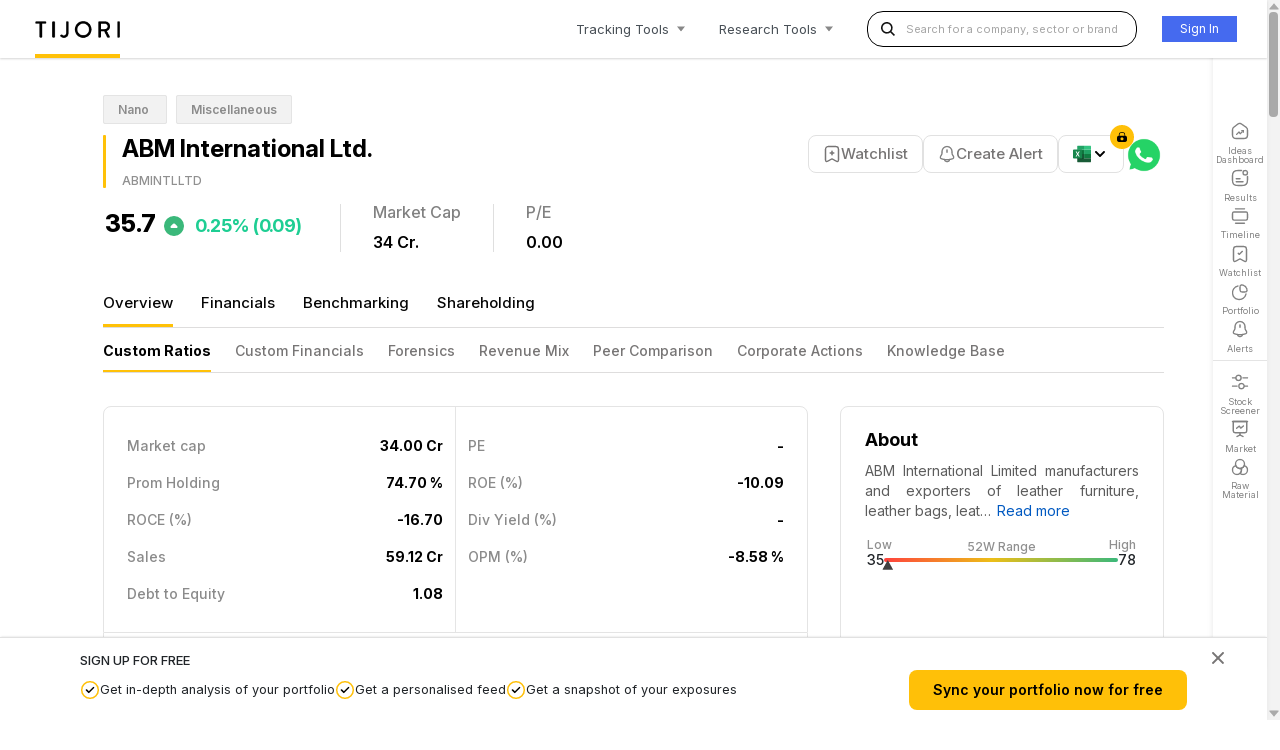

--- FILE ---
content_type: text/html; charset=utf-8
request_url: https://www.tijorifinance.com/company/abm-international-ltd/
body_size: 58382
content:
<!-- company overview page -->


<!DOCTYPE html>
<html lang="en">

<head>
  <meta charset="utf-8">
  <meta http-equiv="x-ua-compatible" content="ie=edge">
  <title>ABM International Ltd. Stock price: Live updates | Tijori Finance</title>
  <link rel="shortcut icon" type="image/png" href="/static/images/favicon.ico">

  <meta name="viewport" content="width=device-width, initial-scale=1.0">
  <meta name="description" content="Track live stock price of ABM International Ltd. with real-time updates, historical performance, key ratios, and market cap. Stay informed with Tijori Finance.">
  <meta name="author" content="">
  <meta name="format-detection" content="telephone=no" />
  
    <meta name="title" content="ABM International Ltd. Stock price: Live updates | Tijori Finance" />
    <link rel="canonical" href="/company/abm-international-ltd/benchmarking/">

   
  
    <script>
  var queryParams = new URLSearchParams(location.search);
  var isEnablePartytown = !queryParams.get("gtm_debug");
  if (isEnablePartytown) {
    window.partytown = {
      debug: false,
      lib: "/static/javascript/~partytown/",
      forward: ["gtag", "dataLayer.push"],
    };
  }
</script>
<script>
  /* Partytown 0.10.2 - MIT builder.io */
  const t = { preserveBehavior: !1 },
    e = (e) => {
      if ("string" == typeof e) return [e, t];
      const [n, r = t] = e;
      return [n, { ...t, ...r }];
    },
    n = Object.freeze(
      ((t) => {
        const e = new Set();
        let n = [];
        do {
          Object.getOwnPropertyNames(n).forEach((t) => {
            "function" == typeof n[t] && e.add(t);
          });
        } while ((n = Object.getPrototypeOf(n)) !== Object.prototype);
        return Array.from(e);
      })()
    );
  !(function (t, r, o, i, a, s, c, d, l, p, u = t, f) {
    function h() {
      f ||
        ((f = 1),
        "/" == (c = (s.lib || "/~partytown/") + (s.debug ? "debug/" : ""))[0] &&
          ((l = r.querySelectorAll('script[type="text/partytown"]')),
          i != t
            ? i.dispatchEvent(new CustomEvent("pt1", { detail: t }))
            : ((d = setTimeout(v, 1e4)),
              r.addEventListener("pt0", w),
              a
                ? y(1)
                : o.serviceWorker
                ? o.serviceWorker
                    .register(c + (s.swPath || "partytown-sw.js"), { scope: c })
                    .then(function (t) {
                      t.active
                        ? y()
                        : t.installing &&
                          t.installing.addEventListener(
                            "statechange",
                            function (t) {
                              "activated" == t.target.state && y();
                            }
                          );
                    }, console.error)
                : v())));
    }
    function y(e) {
      (p = r.createElement(e ? "script" : "iframe")),
        (t._pttab = Date.now()),
        e ||
          ((p.style.display = "block"),
          (p.style.width = "0"),
          (p.style.height = "0"),
          (p.style.border = "0"),
          (p.style.visibility = "hidden"),
          p.setAttribute("aria-hidden", !0)),
        (p.src =
          c +
          "partytown-" +
          (e ? "atomics.js?v=0.10.2" : "sandbox-sw.html?" + t._pttab)),
        r.querySelector(s.sandboxParent || "body").appendChild(p);
    }
    function v(n, o) {
      for (
        w(),
          i == t &&
            (s.forward || []).map(function (n) {
              const [r] = e(n);
              delete t[r.split(".")[0]];
            }),
          n = 0;
        n < l.length;
        n++
      )
        ((o = r.createElement("script")).innerHTML = l[n].innerHTML),
          (o.nonce = s.nonce),
          r.head.appendChild(o);
      p && p.parentNode.removeChild(p);
    }
    function w() {
      clearTimeout(d);
    }
    (s = t.partytown || {}),
      i == t &&
        (s.forward || []).map(function (r) {
          const [o, { preserveBehavior: i }] = e(r);
          (u = t),
            o.split(".").map(function (e, r, o) {
              var a;
              u = u[o[r]] =
                r + 1 < o.length
                  ? u[o[r]] || ((a = o[r + 1]), n.includes(a) ? [] : {})
                  : (() => {
                      let e = null;
                      if (i) {
                        const { methodOrProperty: n, thisObject: r } = ((
                          t,
                          e
                        ) => {
                          let n = t;
                          for (let t = 0; t < e.length - 1; t += 1) n = n[e[t]];
                          return {
                            thisObject: n,
                            methodOrProperty:
                              e.length > 0 ? n[e[e.length - 1]] : void 0,
                          };
                        })(t, o);
                        "function" == typeof n &&
                          (e = (...t) => n.apply(r, ...t));
                      }
                      return function () {
                        let n;
                        return (
                          e && (n = e(arguments)),
                          (t._ptf = t._ptf || []).push(o, arguments),
                          n
                        );
                      };
                    })();
            });
        }),
      "complete" == r.readyState
        ? h()
        : (t.addEventListener("DOMContentLoaded", h),
          t.addEventListener("load", h));
  })(window, document, navigator, top, window.crossOriginIsolated);
</script>

  
  
    <!-- Global site tag (gtag.js) - Google Analytics -->
<script
  type="text/partytown"
  async
  src="https://www.googletagmanager.com/gtag/js?id=G-Z62VVEVVLV"
></script>
<script type="text/partytown">
  window.dataLayer = window.dataLayer || [];
  function gtag(){dataLayer.push(arguments);}
  gtag('js', new Date());

  gtag('config', 'G-Z62VVEVVLV');
</script>
<!-- Google Tag Manager -->
<script type="text/partytown">
  (function(w,d,s,l,i){w[l]=w[l]||[];w[l].push({'gtm.start':
      new Date().getTime(),event:'gtm.js'});var f=d.getElementsByTagName(s)[0],
      j=d.createElement(s),dl=l!='dataLayer'?'&l='+l:'';j.async=true;j.src=
      'https://www.googletagmanager.com/gtm.js?id='+i+dl;f.parentNode.insertBefore(j,f);
      })(window,document,'script','dataLayer','GTM-MHTJRN35');
</script>
<!-- End Google Tag Manager -->

<!-- GA New Property Start -->
<!-- Google tag (gtag.js) -->
<script
  async
  src="https://www.googletagmanager.com/gtag/js?id=G-G4N5QL49M9"
></script>
<script>
  window.dataLayer = window.dataLayer || [];
  function gtag() {
    dataLayer.push(arguments);
  }
  gtag("js", new Date());

  gtag("config", "G-G4N5QL49M9");
</script>
<!-- Google Tag Manager -->
<script>
  (function (w, d, s, l, i) {
    w[l] = w[l] || [];
    w[l].push({ "gtm.start": new Date().getTime(), event: "gtm.js" });
    var f = d.getElementsByTagName(s)[0],
      j = d.createElement(s),
      dl = l != "dataLayer" ? "&l=" + l : "";
    j.async = true;
    j.src = "https://www.googletagmanager.com/gtm.js?id=" + i + dl;
    f.parentNode.insertBefore(j, f);
  })(window, document, "script", "dataLayer", "GTM-N6F8HTR7");
</script>
<!-- End Google Tag Manager -->
<!-- GA New Property End -->


  <script src="/static/javascript/vendor/jquery/jquery-3.4.1.min.js"
    integrity="sha256-CSXorXvZcTkaix6Yvo6HppcZGetbYMGWSFlBw8HfCJo=" crossorigin="anonymous"></script>
   
  <script src="/static/javascript/jquery.autocomplete.min.js"></script>
  

  

  <!-- HTML5 shim, for IE6-8 support of HTML5 elements -->
  <!--[if lt IE 9]>
      <script src="https://cdnjs.cloudflare.com/ajax/libs/html5shiv/3.7.3/html5shiv.min.js"></script>
    <![endif]-->


  
    
    
    
  <!-- Latest compiled and minified Bootstrap CSS -->
  <link href="/static/css/vendor/bootstrap/bootstrap.min.css" rel="stylesheet"
    integrity="sha384-ggOyR0iXCbMQv3Xipma34MD+dH/1fQ784/j6cY/iJTQUOhcWr7x9JvoRxT2MZw1T" crossorigin="anonymous">
  <link href="https://cdn.jsdelivr.net/npm/select2@4.1.0-beta.1/dist/css/select2.min.css" rel="stylesheet" />
  <link rel="stylesheet" href="/static/css/vendor/typekit/ycy4ypa.css">
  <!-- styels.css will be removed once header and footer section are refactor is done -->
  <link rel="stylesheet" type="text/css" href="/static/css/style.css">
  
    <link rel="stylesheet" type="text/css" href="/static/css/global/india/top-header.css">
    <link rel="stylesheet" type="text/css" href="/static/css/global/india/footer-new.css">
    <link rel="stylesheet" type="text/css" href="/static/css/common/standard.css" />
    <link rel="preconnect" href="https://fonts.googleapis.com">
    <link rel="preconnect" href="https://fonts.gstatic.com" crossorigin>
    <link href="https://fonts.googleapis.com/css2?family=Inter:ital,opsz,wght@0,14..32,100..900;1,14..32,100..900&display=swap" rel="stylesheet">

    
    <link rel="stylesheet" type="text/css" href="/static/css/company/style.css">
    <link rel="preconnect" href="https://fonts.googleapis.com">
    <link rel="preconnect" href="https://fonts.gstatic.com" crossorigin>
    <link href="https://fonts.googleapis.com/css2?family=Inter:ital,opsz,wght@0,14..32,100..900;1,14..32,100..900&display=swap" rel="stylesheet">

    <link rel="preconnect" href="https://fonts.googleapis.com">
    <link rel="preconnect" href="https://fonts.gstatic.com" crossorigin>
    <link href="https://fonts.googleapis.com/css2?family=Inter:ital,opsz,wght@0,14..32,100..900;1,14..32,100..900&display=swap" rel="stylesheet">
    <link rel="stylesheet" type="text/css" href="/static/css/company/overview/style.css">
    <link rel="stylesheet" type="text/css" href="/static/css/company/connections.css">
    <link rel="stylesheet" type="text/css" href="/static/css/side-panel.css">
    <link rel="stylesheet" type="text/css" href="/static/css/timeline/style.css">	
    <link rel="stylesheet" type="text/css" href="/static/css/timeline/twitter.css">	
    <link rel="stylesheet" type="text/css" href="/static/css/company/company-timeline.css">
    <link rel="stylesheet" href="https://cdnjs.cloudflare.com/ajax/libs/overlayscrollbars/2.5.0/styles/overlayscrollbars.min.css" integrity="sha512-y2X7/N2/LOvn3Xay60PkD1YqTQv34lOyR1qX1CT7+2sEXmnKjYj33kEn0bXzbk4+y8Q9leu2g7EqGWiBNv1NkA==" crossorigin="anonymous" referrerpolicy="no-referrer" />


  
  
  
  <style>
    [data-overlayscrollbars-overflow-y="scroll"] body {
        margin-right: 13px;
    }

    /* scrollbar plugin override */
    body .os-theme-dark {
        --os-handle-bg: rgba(0, 0, 0, 0.3);
        --os-handle-bg-hover: rgba(0, 0, 0, 0.4);
        --os-handle-bg-active: rgba(0, 0, 0, 0.2);
        --os-size: 13px;
        --os-padding-perpendicular: 2px;
        --os-padding-axis: 12px;
    }

    body .os-scrollbar {
        background: #e9e9e985;
    }

    .scrollbar-arrow-box.up-arrow {
        width: 0;
        height: 0;
        border-left: 5.5px solid transparent;
        border-right: 5.5px solid transparent;
        border-bottom: 7.3px solid rgba(0, 0, 0, 0.3);
        border-radius: 2px;
        position: absolute;
        top: -2px;
        left: 50%;
        transform: translate(-50%, -100%);
    }

    .scrollbar-arrow-box.down-arrow {
        width: 0;
        height: 0;
        border-left: 5.5px solid transparent;
        border-right: 5.5px solid transparent;
        border-top: 7.3px solid rgba(0, 0, 0, 0.3);
        border-radius: 2px;
        position: absolute;
        bottom: -2px;
        left: 50%;
        transform: translate(-50%, 100%);
    }
</style>
<link rel="stylesheet"
      href="https://cdnjs.cloudflare.com/ajax/libs/overlayscrollbars/2.5.0/styles/overlayscrollbars.min.css"
      integrity="sha512-y2X7/N2/LOvn3Xay60PkD1YqTQv34lOyR1qX1CT7+2sEXmnKjYj33kEn0bXzbk4+y8Q9leu2g7EqGWiBNv1NkA=="
      crossorigin="anonymous"
      referrerpolicy="no-referrer" />

</head>


<body csrf_token="Ehmy4dzL3KNyQ5a6URM3bmCmxzuA5IO9LNFwoGIcDRoqdZOOXDqZEaKMhxxLAMaM" pagename="" class="" data-overlayscrollbars-initialize>
  
    <!-- Google Tag Manager (noscript) -->
<noscript
  ><iframe
    src="https://www.googletagmanager.com/ns.html?id=GTM-MHTJRN35"
    height="0"
    width="0"
    style="display: none; visibility: hidden"
  ></iframe
></noscript>
<!-- End Google Tag Manager (noscript) -->

<!-- GA New Property Start -->
<!-- Google Tag Manager (noscript) -->
<noscript
  ><iframe
    src="https://www.googletagmanager.com/ns.html?id=GTM-N6F8HTR7"
    height="0"
    width="0"
    style="display: none; visibility: hidden"
  ></iframe
></noscript>
<!-- End Google Tag Manager (noscript) -->
<!-- GA New Property End -->


  
<!-- Modal -->
<div class="modal fade" id="feedbackChartPopUp" tabindex="-1" role="dialog" aria-labelledby="modalChartPopUpCenterTitle" aria-hidden="true">
<div class="modal-dialog modal-dialog-centered" role="document">
  <div class="modal-content">
    <div class="modal-body" id="modalpop-chart">
          <form id="form_callback" method="post"  class="myfomr2 formcallbackForm form_callback" >
                        <div class="feedbackheading">
                          Leave Feedback
                         </div>

                           <div class="feedbacksubheading">
                               We'd love to hear from you!

                          </div>

                              <div class="form-group">
                                  <label class="formheading">
                                      Name<span class="mandatory">*</span>
                                  </label>
                                  <input id="form_callback_name"  name="fname" class="form-control"  required />
                              </div>
                              <div class="form-group">
                                  <label class="formheading">
                                      Email
                                  </label>
                                  <input id="form_callback_email" class="form-control" placeholder="To help us get in touch with you" type="email" name="email"  />
                               </div>
                              <div class="form-group">
                                  <label class="formheading">
                                      Message<span class="mandatory">*</span>
                                  </label>
                                 <textarea id="form_callback_message" name="message" class="form-control" rows="4" cols="50" required></textarea>
                              </div>



                              <button class="bloc-button btn btn-d btn-lg btn-block mycustombtnform " type="submit">
                                  Submit
                              </button>


          </form>

          <div class="formcallbackSuccess" style="display:none">
            <img src="/static/images/success.svg" class="successImg" alt="success"> <br>
              Thank you! Someone from our team will get in touch with your shortly.
              <a href="#close-modal" id="closey" data-dismiss="modal"class="close-modal-2 btn btn-primary ">Close</a>
          </div>


    </div>
    <div class="modal-footer">

    </div>
  </div>
</div>
</div>

  <div class="header">
    
    
<header class="">
  <div class="logo">
    <a href="/?r=n">
      <img src="/static/images/tijori-logo.png"
           alt="Tijori Finance"
           width="85" />
    </a>
  </div>
  <ul class="nav-header">
    <li class="d-none-430 position-relative tools" data-state="close">
      <div>
        Tracking<span class="d-none-600">&nbsp;Tools</span>
      </div>
      <div class="arrow down"></div>
      <ul class="dropdown" style="display: none;">
        <div class="dropdown-arrow"></div>
        <li>
          <a data-toggle="modal" data-target="#login-required">
            <span class="menu-icon">

    <div class="feature_icon">
        
            <svg width="20"
                 height="20"
                 viewBox="0 0 20 20"
                 fill="none"
                 xmlns="http://www.w3.org/2000/svg">
                <g id="vuesax/linear/row-vertical">
                <g id="row-vertical">
                <g id="Group 1">
                <path id="Vector" d="M14.9997 18H4.99966" stroke="#818181" stroke-width="1.5" stroke-linecap="round" stroke-linejoin="round" />
                <path id="Vector_2" d="M15 2H5" stroke="#818181" stroke-width="1.5" stroke-linecap="round" stroke-linejoin="round" />
                <path id="Vector_3" d="M16.5833 5.5H3.41666C2.16666 5.5 1.66666 6.17765 1.66666 7.86118V12.1388C1.66666 13.8224 2.16666 14.5 3.41666 14.5H16.5833C17.8333 14.5 18.3333 13.8224 18.3333 12.1388V7.86118C18.3333 6.17765 17.8333 5.5 16.5833 5.5Z" stroke="#818181" stroke-width="1.5" stroke-linecap="round" stroke-linejoin="round" />
                </g>
                </g>
                </g>
            </svg>
        
    </div>










</span>
            <div class="tools_content">
              <div>TIMELINE</div>
              <p>A personalised feed with updates about your companies</p>
            </div>
          </a>
        </li>
        <li>
          <a href="/in/portfolio/sample">
            <span class="menu-icon">





    <div class="feature_icon">
        
            <svg width="20"
                 height="20"
                 viewBox="0 0 20 20"
                 fill="none"
                 xmlns="http://www.w3.org/2000/svg">
                <g id="vuesax/linear/graph">
                <g id="graph">
                <path id="Vector" d="M15.2667 10C17.4333 10 18.3333 9.16667 17.5333 6.43334C16.9917 4.59167 15.4083 3.00834 13.5667 2.46667C10.8333 1.66667 10 2.56667 10 4.73334V7.13334C10 9.16667 10.8333 10 12.5 10H15.2667Z" stroke="#818181" stroke-width="1.5" stroke-linecap="round" stroke-linejoin="round" />
                <path id="Vector_2" d="M16.6667 12.25C15.8917 16.1083 12.1917 18.9083 7.98333 18.225C4.82499 17.7167 2.28333 15.175 1.76666 12.0167C1.09166 7.82501 3.87499 4.12501 7.71666 3.34167" stroke="#818181" stroke-width="1.5" stroke-linecap="round" stroke-linejoin="round" />
                </g>
                </g>
            </svg>
        
    </div>






</span>
            <div class="tools_content">
              <div>PORTFOLIO</div>
              <p>Keep an eye on your investments and keep track of your exposure & risk</p>
            </div>
          </a>
        </li>
        <li>
          <a data-toggle="modal" data-target="#login-required">
            <span class="menu-icon">


    <div class="feature_icon">
        
            <svg width="20"
                 height="20"
                 viewBox="0 0 20 20"
                 fill="none"
                 xmlns="http://www.w3.org/2000/svg">
                <g id="vuesax/linear/archive-tick">
                <g id="archive-tick">
                <path id="Vector" d="M14.0167 1.66666H5.98333C4.20833 1.66666 2.76666 3.11666 2.76666 4.88332V16.625C2.76666 18.125 3.84166 18.7583 5.15833 18.0333L9.225 15.775C9.65833 15.5333 10.3583 15.5333 10.7833 15.775L14.85 18.0333C16.1667 18.7667 17.2417 18.1333 17.2417 16.625V4.88332C17.2333 3.11666 15.7917 1.66666 14.0167 1.66666Z" stroke="#818181" stroke-width="1.5" stroke-linecap="round" stroke-linejoin="round" />
                <path id="Vector_2" d="M7.99167 9.16668L9.24167 10.4167L12.575 7.08334" stroke="#818181" stroke-width="1.5" stroke-linecap="round" stroke-linejoin="round" />
                </g>
                </g>
            </svg>
        
    </div>









</span>
            <div class="tools_content">
              <div>WATCHLIST</div>
              <p>Follow your favourite stocks and make more informed trades by creating watchlists</p>
            </div>
          </a>
        </li>
        <li>
          <a data-toggle="modal" data-target="#login-required">
            <span class="menu-icon">




    <div class="feature_icon">
        
            <svg width="20"
                 height="20"
                 viewBox="0 0 20 20"
                 fill="none"
                 xmlns="http://www.w3.org/2000/svg">
                <g id="vuesax/linear/notification-bing">
                <g id="notification-bing">
                <path id="Vector" d="M10 5.36667V8.14167" stroke="#818181" stroke-width="1.5" stroke-miterlimit="10" stroke-linecap="round" />
                <path id="Vector_2" d="M10.0167 1.66666C6.95001 1.66666 4.46667 4.14999 4.46667 7.21666V8.96666C4.46667 9.53332 4.23334 10.3833 3.94167 10.8667L2.88334 12.6333C2.23334 13.725 2.68334 14.9417 3.88334 15.3417C7.86667 16.6667 12.175 16.6667 16.1583 15.3417C17.2833 14.9667 17.7667 13.65 17.1583 12.6333L16.1 10.8667C15.8083 10.3833 15.575 9.52499 15.575 8.96666V7.21666C15.5667 4.16666 13.0667 1.66666 10.0167 1.66666Z" stroke="#818181" stroke-width="1.5" stroke-miterlimit="10" stroke-linecap="round" />
                <path id="Vector_3" d="M12.775 15.6833C12.775 17.2083 11.525 18.4583 10 18.4583C9.24167 18.4583 8.54167 18.1417 8.04167 17.6417C7.54167 17.1417 7.22501 16.4417 7.22501 15.6833" stroke="#818181" stroke-width="1.5" stroke-miterlimit="10" />
                </g>
                </g>
            </svg>
        
    </div>







</span>
            <div class="tools_content">
              <div>ALERTS</div>
              <p>Add price/volume alerts and get notified when they are hit</p>
            </div>
          </a>
        </li>
        <li class="last">
          <a href="/results/quarterly-results/">
            <span class="menu-icon">



    
        <svg xmlns="http://www.w3.org/2000/svg"
             width="20"
             height="20"
             viewBox="0 0 20 20"
             fill="none">
            <path d="M11.6666 1.66602H7.49996C3.33329 1.66602 1.66663 3.33268 1.66663 7.49935V12.4993C1.66663 16.666 3.33329 18.3327 7.49996 18.3327H12.5C16.6666 18.3327 18.3333 16.666 18.3333 12.4993V8.33268" fill="white" />
            <path d="M11.6666 1.66602H7.49996C3.33329 1.66602 1.66663 3.33268 1.66663 7.49935V12.4993C1.66663 16.666 3.33329 18.3327 7.49996 18.3327H12.5C16.6666 18.3327 18.3333 16.666 18.3333 12.4993V8.33268" stroke="#818181" stroke-width="1.5" stroke-linecap="round" stroke-linejoin="round" />
            <path d="M15.8334 6.66602C17.2141 6.66602 18.3334 5.54673 18.3334 4.16602C18.3334 2.7853 17.2141 1.66602 15.8334 1.66602C14.4527 1.66602 13.3334 2.7853 13.3334 4.16602C13.3334 5.54673 14.4527 6.66602 15.8334 6.66602Z" stroke="#818181" stroke-width="1.5" stroke-linecap="round" stroke-linejoin="round" />
            <path d="M5.83337 10.834H10" stroke="#818181" stroke-width="1.5" stroke-linecap="round" stroke-linejoin="round" />
            <path d="M5.83337 14.166H13.3334" stroke="#818181" stroke-width="1.5" stroke-linecap="round" stroke-linejoin="round" />
        </svg>
    








</span>
            <div class="tools_content">
              <div>RESULTS</div>
              <p>Real-time company results as they’re announced</p>
            </div>
          </a>
        </li>
      </ul>
    </li>
    <li class="d-none-430 position-relative tools" data-state="close">
      <div>
        Research<span class="d-none-600">&nbsp;Tools</span>
      </div>
      <div class="arrow down"></div>
      <ul class="dropdown research" style="display: none;">
        <div class="dropdown-arrow"></div>
        <li>
          <a href="/in/ideas-dashboard/">
            <span class="menu-icon">
              
    <div class="feature_icon">
        
            <svg width="20"
                 height="20"
                 viewBox="0 0 20 20"
                 fill="none"
                 xmlns="http://www.w3.org/2000/svg">
                <g id="vuesax/linear/home-trend-up">
                <g id="home-trend-up">
                <path id="Vector" d="M7.51666 2.36667L3.02499 5.86667C2.27499 6.45 1.66666 7.69167 1.66666 8.63334V14.8083C1.66666 16.7417 3.24166 18.325 5.17499 18.325H14.825C16.7583 18.325 18.3333 16.7417 18.3333 14.8167V8.75C18.3333 7.74167 17.6583 6.45 16.8333 5.875L11.6833 2.26667C10.5167 1.45 8.64166 1.49167 7.51666 2.36667Z" fill="white" stroke="#818181" stroke-width="1.5" stroke-linecap="round" stroke-linejoin="round" />
                <g id="Vector_2">
                <path d="M13.75 9.58333L10.25 13.0833L8.91667 11.0833L6.25 13.75" fill="white" />
                <path d="M13.75 9.58333L10.25 13.0833L8.91667 11.0833L6.25 13.75" stroke="#818181" stroke-width="1.5" stroke-linecap="round" stroke-linejoin="round" />
                </g>
                <g id="Vector_3">
                <path d="M12.0833 9.58333H13.75V11.25" fill="white" />
                <path d="M12.0833 9.58333H13.75V11.25" stroke="#818181" stroke-width="1.5" stroke-linecap="round" stroke-linejoin="round" />
                </g>
                </g>
                </g>
            </svg>
        
    </div>












            </span>
            <div class="tools_content">
              <div>IDEAS DASHBOARD</div>
              <p>Find ideas to invest in</p>
            </div>
          </a>
        </li>
        <li>
          <a href="/in/search">
            <span class="menu-icon">










    <div class="feature_icon">
        
            <svg width="20"
                 height="20"
                 viewBox="0 0 20 20"
                 fill="none"
                 xmlns="http://www.w3.org/2000/svg">
                <g id="vuesax/linear/search-normal">
                <g id="search-normal">
                <path id="Vector" d="M9.58335 17.5C13.9556 17.5 17.5 13.9556 17.5 9.58335C17.5 5.2111 13.9556 1.66669 9.58335 1.66669C5.2111 1.66669 1.66669 5.2111 1.66669 9.58335C1.66669 13.9556 5.2111 17.5 9.58335 17.5Z" stroke="#818181" stroke-width="1.5" stroke-linecap="round" stroke-linejoin="round" />
                <path id="Vector_2" d="M18.3334 18.3334L16.6667 16.6667" stroke="#818181" stroke-width="1.5" stroke-linecap="round" stroke-linejoin="round" />
                </g>
                </g>
            </svg>
        
    </div>

</span>
            <div class="tools_content">
              <div>COMPANY & SECTOR RESEARCH</div>
              <p>View in-depth fundamental & technical data on sectors</p>
            </div>
          </a>
        </li>
        <li>
          <a href="/filter/popular-queries">
            <span class="menu-icon">






    <div class="feature_icon">
        
            <svg width="20"
                 height="20"
                 viewBox="0 0 20 20"
                 fill="none"
                 xmlns="http://www.w3.org/2000/svg">
                <g id="vuesax/linear/setting-4">
                <g id="setting-4">
                <path id="Vector" d="M18.3333 5.41666H13.3333" stroke="#818181" stroke-width="1.5" stroke-miterlimit="10" stroke-linecap="round" stroke-linejoin="round" />
                <path id="Vector_2" d="M4.99999 5.41666H1.66666" stroke="#818181" stroke-width="1.5" stroke-miterlimit="10" stroke-linecap="round" stroke-linejoin="round" />
                <path id="Vector_3" d="M8.33332 8.33333C9.94415 8.33333 11.25 7.0275 11.25 5.41667C11.25 3.80584 9.94415 2.5 8.33332 2.5C6.72249 2.5 5.41666 3.80584 5.41666 5.41667C5.41666 7.0275 6.72249 8.33333 8.33332 8.33333Z" stroke="#818181" stroke-width="1.5" stroke-miterlimit="10" stroke-linecap="round" stroke-linejoin="round" />
                <path id="Vector_4" d="M18.3333 14.5833H15" stroke="#818181" stroke-width="1.5" stroke-miterlimit="10" stroke-linecap="round" stroke-linejoin="round" />
                <path id="Vector_5" d="M6.66666 14.5833H1.66666" stroke="#818181" stroke-width="1.5" stroke-miterlimit="10" stroke-linecap="round" stroke-linejoin="round" />
                <path id="Vector_6" d="M11.6667 17.5C13.2775 17.5 14.5833 16.1942 14.5833 14.5833C14.5833 12.9725 13.2775 11.6667 11.6667 11.6667C10.0558 11.6667 8.75 12.9725 8.75 14.5833C8.75 16.1942 10.0558 17.5 11.6667 17.5Z" stroke="#818181" stroke-width="1.5" stroke-miterlimit="10" stroke-linecap="round" stroke-linejoin="round" />
                </g>
                </g>
            </svg>
        
    </div>





</span>
            <div class="tools_content">
              <div>STOCK SCREENER</div>
              <p>Discover new companies to invest in by filtering in simple natural language</p>
            </div>
          </a>
        </li>
        <li>
          <a href="/in/markets">
            <span class="menu-icon">







    <div class="feature_icon">
        
            <svg width="20"
                 height="20"
                 viewBox="0 0 20 20"
                 fill="none"
                 xmlns="http://www.w3.org/2000/svg">
                <g id="vuesax/linear/presention-chart">
                <g id="presention-chart">
                <path id="Vector" d="M4.91667 14.1667H15.075C16.6583 14.1667 17.4917 13.3333 17.4917 11.75V1.66666H2.49167V11.75C2.5 13.3333 3.33334 14.1667 4.91667 14.1667Z" stroke="#818181" stroke-width="1.5" stroke-miterlimit="10" stroke-linecap="round" stroke-linejoin="round" />
                <path id="Vector_2" d="M1.66666 1.66666H18.3333" stroke="#818181" stroke-width="1.5" stroke-miterlimit="10" stroke-linecap="round" stroke-linejoin="round" />
                <path id="Vector_3" d="M6.66666 18.3334L9.99999 16.6667V14.1667" stroke="#818181" stroke-width="1.5" stroke-miterlimit="10" stroke-linecap="round" stroke-linejoin="round" />
                <path id="Vector_4" d="M13.3333 18.3334L10 16.6667" stroke="#818181" stroke-width="1.5" stroke-miterlimit="10" stroke-linecap="round" stroke-linejoin="round" />
                <path id="Vector_5" d="M6.25 9.16666L8.87499 6.97499C9.08333 6.79999 9.35833 6.84999 9.49999 7.08332L10.5 8.74999C10.6417 8.98332 10.9167 9.02499 11.125 8.85833L13.75 6.66666" stroke="#818181" stroke-width="1.5" stroke-miterlimit="10" stroke-linecap="round" stroke-linejoin="round" />
                </g>
                </g>
            </svg>
        
    </div>




</span>
            <div class="tools_content">
              <div>MARKET MONITOR</div>
              <p>Monitor performance across sectors using niche sector specific indices</p>
            </div>
          </a>
        </li>
        <li>
          <a href="/in/macro">
            <span class="menu-icon">








    <div class="feature_icon">
        
            <svg width="20"
                 height="20"
                 viewBox="0 0 20 20"
                 fill="none"
                 xmlns="http://www.w3.org/2000/svg">
                <g id="vuesax/linear/favorite-chart">
                <g id="favorite-chart">
                <path id="Vector" d="M18.3333 10.8334V7.50002C18.3333 3.33335 16.6667 1.66669 12.5 1.66669H7.49999C3.33332 1.66669 1.66666 3.33335 1.66666 7.50002V12.5C1.66666 16.6667 3.33332 18.3334 7.49999 18.3334H10.8333" stroke="#818181" stroke-width="1.5" stroke-linecap="round" stroke-linejoin="round" />
                <path id="Vector_2" d="M6.10834 12.075L8.09167 9.49999C8.37501 9.13332 8.90001 9.06666 9.26668 9.34999L10.7917 10.55C11.1584 10.8333 11.6833 10.7667 11.9667 10.4083L13.8917 7.92499" stroke="#818181" stroke-width="1.5" stroke-linecap="round" stroke-linejoin="round" />
                <g id="Group">
                <path id="Vector_3" d="M16.2333 13.1833L16.4667 13.6583C16.5833 13.8917 16.875 14.1083 17.1333 14.1583L17.45 14.2083C18.4 14.3667 18.625 15.0667 17.9417 15.7583L17.65 16.05C17.4583 16.25 17.35 16.6333 17.4083 16.9L17.45 17.075C17.7083 18.225 17.1 18.6666 16.1 18.0666L15.8833 17.9417C15.625 17.7917 15.2083 17.7917 14.95 17.9417L14.7333 18.0666C13.725 18.675 13.1167 18.225 13.3833 17.075L13.425 16.9C13.4833 16.6333 13.375 16.25 13.1833 16.05L12.8917 15.7583C12.2083 15.0667 12.4333 14.3667 13.3833 14.2083L13.7 14.1583C13.95 14.1167 14.25 13.8917 14.3667 13.6583L14.6 13.1833C15.05 12.275 15.7833 12.275 16.2333 13.1833Z" stroke="#818181" stroke-width="1.5" stroke-linecap="round" stroke-linejoin="round" />
                </g>
                </g>
                </g>
            </svg>
        
    </div>



</span>
            <div class="tools_content">
              <div>MACRO INDICATORS</div>
              <p>View macro-economic data sets which provides a high-level view of the economy</p>
            </div>
          </a>
        </li>
        <li class="last">
          <a href="/in/raw-materials">
            <span class="menu-icon">









    <div class="feature_icon">
        
            <svg width="20"
                 height="20"
                 viewBox="0 0 20 20"
                 fill="none"
                 xmlns="http://www.w3.org/2000/svg">
                <g id="vuesax/linear/colorfilter">
                <g id="colorfilter">
                <path id="Vector" d="M11.6667 13.3334C11.6667 14.8084 11.025 16.1417 9.99999 17.05C9.11666 17.85 7.94999 18.3334 6.66666 18.3334C3.90832 18.3334 1.66666 16.0917 1.66666 13.3334C1.66666 11.0334 3.23332 9.08336 5.34999 8.50836C5.92499 9.95836 7.15832 11.075 8.68332 11.4917C9.09999 11.6084 9.54166 11.6667 9.99999 11.6667C10.4583 11.6667 10.9 11.6084 11.3167 11.4917C11.5417 12.0584 11.6667 12.6834 11.6667 13.3334Z" stroke="#818181" stroke-width="1.5" stroke-linecap="round" stroke-linejoin="round" />
                <path id="Vector_2" d="M15 6.66669C15 7.31669 14.875 7.94169 14.65 8.50835C14.075 9.95835 12.8417 11.075 11.3167 11.4917C10.9 11.6084 10.4583 11.6667 10 11.6667C9.54167 11.6667 9.1 11.6084 8.68333 11.4917C7.15833 11.075 5.925 9.95835 5.35 8.50835C5.125 7.94169 5 7.31669 5 6.66669C5 3.90835 7.24167 1.66669 10 1.66669C12.7583 1.66669 15 3.90835 15 6.66669Z" stroke="#818181" stroke-width="1.5" stroke-linecap="round" stroke-linejoin="round" />
                <path id="Vector_3" d="M18.3333 13.3334C18.3333 16.0917 16.0917 18.3334 13.3333 18.3334C12.05 18.3334 10.8833 17.85 10 17.05C11.025 16.1417 11.6667 14.8084 11.6667 13.3334C11.6667 12.6834 11.5417 12.0584 11.3167 11.4917C12.8417 11.075 14.075 9.95836 14.65 8.50836C16.7667 9.08336 18.3333 11.0334 18.3333 13.3334Z" stroke="#818181" stroke-width="1.5" stroke-linecap="round" stroke-linejoin="round" />
                </g>
                </g>
            </svg>
        
    </div>


</span>
            <div class="tools_content">
              <div>RAW MATERIALS</div>
              <p>Track price movements of key raw materials</p>
            </div>
          </a>
        </li>
      </ul>
    </li>
    <li class="position-relative search-bar">
      <svg viewBox="0 0 18 18" xmlns="http://www.w3.org/2000/svg" width="14">
        <path d="M2 7.5C2 4.468 4.468 2 7.5 2S13 4.468 13 7.5 10.532 13 7.5 13 2 10.532 2 7.5zm16 9.086l-4.545-4.545C14.42 10.779 15 9.208 15 7.5 15 3.364 11.636 0 7.5 0S0 3.364 0 7.5 3.364 15 7.5 15c1.708 0 3.279-.58 4.541-1.545L16.586 18 18 16.586z" fill="#121212" fill-rule="evenodd">
        </path>
      </svg>
      <input id="search"
             type="text"
             placeholder="Search for a company, sector or brand"
              />
      <div id="search-results"></div>
    </li>
    <li class="search-widget-cont ">
      <button class="search-widget temp_btn_css">
        <svg viewBox="0 0 18 18" xmlns="http://www.w3.org/2000/svg" width="24">
          <path d="M2 7.5C2 4.468 4.468 2 7.5 2S13 4.468 13 7.5 10.532 13 7.5 13 2 10.532 2 7.5zm16 9.086l-4.545-4.545C14.42 10.779 15 9.208 15 7.5 15 3.364 11.636 0 7.5 0S0 3.364 0 7.5 3.364 15 7.5 15c1.708 0 3.279-.58 4.541-1.545L16.586 18 18 16.586z" fill="#121212" fill-rule="evenodd">
          </path>
        </svg>
        <input id="widget-search"
               type="text"
               placeholder="Search for a company, sector or brand" />
        <div id="widget-search-results"></div>
      </button>
    </li>
    <a href="/account/signin" class="signin-btn">Sign In</a>
    <li class="mx-0 initials_cont sample">
      <div class="nav-user static ">
        
          <div class="initials sample" data-toggle="popover" data-placement="bottom">
            <span class="bars-icon"></span>
          </div>
        
        <div class="profile-popover-cont"></div>
        
<div id="profile-popover" class="profile-popover profile-popover-content">
  
  <div class="profile-tools">
    <div class="profile-item">
      <div class="sub-head">TRACKING TOOLS</div>
      <div class="d-flex flex-wrap">
        <a data-toggle="modal" data-target="#login-required"
           class="link-icon">
          <div class="menu-icon">

    <div class="feature_icon">
        
            <svg width="20"
                 height="20"
                 viewBox="0 0 20 20"
                 fill="none"
                 xmlns="http://www.w3.org/2000/svg">
                <g id="vuesax/linear/row-vertical">
                <g id="row-vertical">
                <g id="Group 1">
                <path id="Vector" d="M14.9997 18H4.99966" stroke="#818181" stroke-width="1.5" stroke-linecap="round" stroke-linejoin="round" />
                <path id="Vector_2" d="M15 2H5" stroke="#818181" stroke-width="1.5" stroke-linecap="round" stroke-linejoin="round" />
                <path id="Vector_3" d="M16.5833 5.5H3.41666C2.16666 5.5 1.66666 6.17765 1.66666 7.86118V12.1388C1.66666 13.8224 2.16666 14.5 3.41666 14.5H16.5833C17.8333 14.5 18.3333 13.8224 18.3333 12.1388V7.86118C18.3333 6.17765 17.8333 5.5 16.5833 5.5Z" stroke="#818181" stroke-width="1.5" stroke-linecap="round" stroke-linejoin="round" />
                </g>
                </g>
                </g>
            </svg>
        
    </div>










</div>
          <div>Timeline</div>
        </a>
        <a href="/in/portfolio/sample"
           class="link-icon">
          <div class="menu-icon">





    <div class="feature_icon">
        
            <svg width="20"
                 height="20"
                 viewBox="0 0 20 20"
                 fill="none"
                 xmlns="http://www.w3.org/2000/svg">
                <g id="vuesax/linear/graph">
                <g id="graph">
                <path id="Vector" d="M15.2667 10C17.4333 10 18.3333 9.16667 17.5333 6.43334C16.9917 4.59167 15.4083 3.00834 13.5667 2.46667C10.8333 1.66667 10 2.56667 10 4.73334V7.13334C10 9.16667 10.8333 10 12.5 10H15.2667Z" stroke="#818181" stroke-width="1.5" stroke-linecap="round" stroke-linejoin="round" />
                <path id="Vector_2" d="M16.6667 12.25C15.8917 16.1083 12.1917 18.9083 7.98333 18.225C4.82499 17.7167 2.28333 15.175 1.76666 12.0167C1.09166 7.82501 3.87499 4.12501 7.71666 3.34167" stroke="#818181" stroke-width="1.5" stroke-linecap="round" stroke-linejoin="round" />
                </g>
                </g>
            </svg>
        
    </div>






</div>
          <div>Portfolio</div>
        </a>
        <a data-toggle="modal" data-target="#login-required"
           class="link-icon">
          <div class="menu-icon">


    <div class="feature_icon">
        
            <svg width="20"
                 height="20"
                 viewBox="0 0 20 20"
                 fill="none"
                 xmlns="http://www.w3.org/2000/svg">
                <g id="vuesax/linear/archive-tick">
                <g id="archive-tick">
                <path id="Vector" d="M14.0167 1.66666H5.98333C4.20833 1.66666 2.76666 3.11666 2.76666 4.88332V16.625C2.76666 18.125 3.84166 18.7583 5.15833 18.0333L9.225 15.775C9.65833 15.5333 10.3583 15.5333 10.7833 15.775L14.85 18.0333C16.1667 18.7667 17.2417 18.1333 17.2417 16.625V4.88332C17.2333 3.11666 15.7917 1.66666 14.0167 1.66666Z" stroke="#818181" stroke-width="1.5" stroke-linecap="round" stroke-linejoin="round" />
                <path id="Vector_2" d="M7.99167 9.16668L9.24167 10.4167L12.575 7.08334" stroke="#818181" stroke-width="1.5" stroke-linecap="round" stroke-linejoin="round" />
                </g>
                </g>
            </svg>
        
    </div>









</div>
          <div>Watchlist</div>
        </a>
        <a data-toggle="modal" data-target="#login-required" 
           class="link-icon mt-3">
          <div class="menu-icon">




    <div class="feature_icon">
        
            <svg width="20"
                 height="20"
                 viewBox="0 0 20 20"
                 fill="none"
                 xmlns="http://www.w3.org/2000/svg">
                <g id="vuesax/linear/notification-bing">
                <g id="notification-bing">
                <path id="Vector" d="M10 5.36667V8.14167" stroke="#818181" stroke-width="1.5" stroke-miterlimit="10" stroke-linecap="round" />
                <path id="Vector_2" d="M10.0167 1.66666C6.95001 1.66666 4.46667 4.14999 4.46667 7.21666V8.96666C4.46667 9.53332 4.23334 10.3833 3.94167 10.8667L2.88334 12.6333C2.23334 13.725 2.68334 14.9417 3.88334 15.3417C7.86667 16.6667 12.175 16.6667 16.1583 15.3417C17.2833 14.9667 17.7667 13.65 17.1583 12.6333L16.1 10.8667C15.8083 10.3833 15.575 9.52499 15.575 8.96666V7.21666C15.5667 4.16666 13.0667 1.66666 10.0167 1.66666Z" stroke="#818181" stroke-width="1.5" stroke-miterlimit="10" stroke-linecap="round" />
                <path id="Vector_3" d="M12.775 15.6833C12.775 17.2083 11.525 18.4583 10 18.4583C9.24167 18.4583 8.54167 18.1417 8.04167 17.6417C7.54167 17.1417 7.22501 16.4417 7.22501 15.6833" stroke="#818181" stroke-width="1.5" stroke-miterlimit="10" />
                </g>
                </g>
            </svg>
        
    </div>







</div>
          <div>Alerts</div>
        </a>
        <a href="/results/quarterly-results/" class="link-icon mt-3">
          <div class="menu-icon">



    
        <svg xmlns="http://www.w3.org/2000/svg"
             width="20"
             height="20"
             viewBox="0 0 20 20"
             fill="none">
            <path d="M11.6666 1.66602H7.49996C3.33329 1.66602 1.66663 3.33268 1.66663 7.49935V12.4993C1.66663 16.666 3.33329 18.3327 7.49996 18.3327H12.5C16.6666 18.3327 18.3333 16.666 18.3333 12.4993V8.33268" fill="white" />
            <path d="M11.6666 1.66602H7.49996C3.33329 1.66602 1.66663 3.33268 1.66663 7.49935V12.4993C1.66663 16.666 3.33329 18.3327 7.49996 18.3327H12.5C16.6666 18.3327 18.3333 16.666 18.3333 12.4993V8.33268" stroke="#818181" stroke-width="1.5" stroke-linecap="round" stroke-linejoin="round" />
            <path d="M15.8334 6.66602C17.2141 6.66602 18.3334 5.54673 18.3334 4.16602C18.3334 2.7853 17.2141 1.66602 15.8334 1.66602C14.4527 1.66602 13.3334 2.7853 13.3334 4.16602C13.3334 5.54673 14.4527 6.66602 15.8334 6.66602Z" stroke="#818181" stroke-width="1.5" stroke-linecap="round" stroke-linejoin="round" />
            <path d="M5.83337 10.834H10" stroke="#818181" stroke-width="1.5" stroke-linecap="round" stroke-linejoin="round" />
            <path d="M5.83337 14.166H13.3334" stroke="#818181" stroke-width="1.5" stroke-linecap="round" stroke-linejoin="round" />
        </svg>
    








</div>
          <div>Results</div>
        </a>
      </div>
    </div>
    <hr class="profile-hr" />
    <div class="profile-item">
      <div class="sub-head">RESEARCH TOOLS</div>
      <div class="d-flex flex-wrap">
        <a href="/in/ideas-dashboard/" class="link-icon">
          <div class="menu-icon">
    <div class="feature_icon">
        
            <svg width="20"
                 height="20"
                 viewBox="0 0 20 20"
                 fill="none"
                 xmlns="http://www.w3.org/2000/svg">
                <g id="vuesax/linear/home-trend-up">
                <g id="home-trend-up">
                <path id="Vector" d="M7.51666 2.36667L3.02499 5.86667C2.27499 6.45 1.66666 7.69167 1.66666 8.63334V14.8083C1.66666 16.7417 3.24166 18.325 5.17499 18.325H14.825C16.7583 18.325 18.3333 16.7417 18.3333 14.8167V8.75C18.3333 7.74167 17.6583 6.45 16.8333 5.875L11.6833 2.26667C10.5167 1.45 8.64166 1.49167 7.51666 2.36667Z" fill="white" stroke="#818181" stroke-width="1.5" stroke-linecap="round" stroke-linejoin="round" />
                <g id="Vector_2">
                <path d="M13.75 9.58333L10.25 13.0833L8.91667 11.0833L6.25 13.75" fill="white" />
                <path d="M13.75 9.58333L10.25 13.0833L8.91667 11.0833L6.25 13.75" stroke="#818181" stroke-width="1.5" stroke-linecap="round" stroke-linejoin="round" />
                </g>
                <g id="Vector_3">
                <path d="M12.0833 9.58333H13.75V11.25" fill="white" />
                <path d="M12.0833 9.58333H13.75V11.25" stroke="#818181" stroke-width="1.5" stroke-linecap="round" stroke-linejoin="round" />
                </g>
                </g>
                </g>
            </svg>
        
    </div>











</div>
          <div>Ideas Dashboard</div>
        </a>
        <a href="/in/search" class="link-icon">
          <div class="menu-icon">










    <div class="feature_icon">
        
            <svg width="20"
                 height="20"
                 viewBox="0 0 20 20"
                 fill="none"
                 xmlns="http://www.w3.org/2000/svg">
                <g id="vuesax/linear/search-normal">
                <g id="search-normal">
                <path id="Vector" d="M9.58335 17.5C13.9556 17.5 17.5 13.9556 17.5 9.58335C17.5 5.2111 13.9556 1.66669 9.58335 1.66669C5.2111 1.66669 1.66669 5.2111 1.66669 9.58335C1.66669 13.9556 5.2111 17.5 9.58335 17.5Z" stroke="#818181" stroke-width="1.5" stroke-linecap="round" stroke-linejoin="round" />
                <path id="Vector_2" d="M18.3334 18.3334L16.6667 16.6667" stroke="#818181" stroke-width="1.5" stroke-linecap="round" stroke-linejoin="round" />
                </g>
                </g>
            </svg>
        
    </div>

</div>
          <div>Companies & Sectors</div>
        </a>
        <a href="/filter/popular-queries" class="link-icon">
          <div class="menu-icon">






    <div class="feature_icon">
        
            <svg width="20"
                 height="20"
                 viewBox="0 0 20 20"
                 fill="none"
                 xmlns="http://www.w3.org/2000/svg">
                <g id="vuesax/linear/setting-4">
                <g id="setting-4">
                <path id="Vector" d="M18.3333 5.41666H13.3333" stroke="#818181" stroke-width="1.5" stroke-miterlimit="10" stroke-linecap="round" stroke-linejoin="round" />
                <path id="Vector_2" d="M4.99999 5.41666H1.66666" stroke="#818181" stroke-width="1.5" stroke-miterlimit="10" stroke-linecap="round" stroke-linejoin="round" />
                <path id="Vector_3" d="M8.33332 8.33333C9.94415 8.33333 11.25 7.0275 11.25 5.41667C11.25 3.80584 9.94415 2.5 8.33332 2.5C6.72249 2.5 5.41666 3.80584 5.41666 5.41667C5.41666 7.0275 6.72249 8.33333 8.33332 8.33333Z" stroke="#818181" stroke-width="1.5" stroke-miterlimit="10" stroke-linecap="round" stroke-linejoin="round" />
                <path id="Vector_4" d="M18.3333 14.5833H15" stroke="#818181" stroke-width="1.5" stroke-miterlimit="10" stroke-linecap="round" stroke-linejoin="round" />
                <path id="Vector_5" d="M6.66666 14.5833H1.66666" stroke="#818181" stroke-width="1.5" stroke-miterlimit="10" stroke-linecap="round" stroke-linejoin="round" />
                <path id="Vector_6" d="M11.6667 17.5C13.2775 17.5 14.5833 16.1942 14.5833 14.5833C14.5833 12.9725 13.2775 11.6667 11.6667 11.6667C10.0558 11.6667 8.75 12.9725 8.75 14.5833C8.75 16.1942 10.0558 17.5 11.6667 17.5Z" stroke="#818181" stroke-width="1.5" stroke-miterlimit="10" stroke-linecap="round" stroke-linejoin="round" />
                </g>
                </g>
            </svg>
        
    </div>





</div>
          <div>Stock Screener</div>
        </a>
        <a href="/in/markets" class="link-icon mt-3">
          <div class="menu-icon">







    <div class="feature_icon">
        
            <svg width="20"
                 height="20"
                 viewBox="0 0 20 20"
                 fill="none"
                 xmlns="http://www.w3.org/2000/svg">
                <g id="vuesax/linear/presention-chart">
                <g id="presention-chart">
                <path id="Vector" d="M4.91667 14.1667H15.075C16.6583 14.1667 17.4917 13.3333 17.4917 11.75V1.66666H2.49167V11.75C2.5 13.3333 3.33334 14.1667 4.91667 14.1667Z" stroke="#818181" stroke-width="1.5" stroke-miterlimit="10" stroke-linecap="round" stroke-linejoin="round" />
                <path id="Vector_2" d="M1.66666 1.66666H18.3333" stroke="#818181" stroke-width="1.5" stroke-miterlimit="10" stroke-linecap="round" stroke-linejoin="round" />
                <path id="Vector_3" d="M6.66666 18.3334L9.99999 16.6667V14.1667" stroke="#818181" stroke-width="1.5" stroke-miterlimit="10" stroke-linecap="round" stroke-linejoin="round" />
                <path id="Vector_4" d="M13.3333 18.3334L10 16.6667" stroke="#818181" stroke-width="1.5" stroke-miterlimit="10" stroke-linecap="round" stroke-linejoin="round" />
                <path id="Vector_5" d="M6.25 9.16666L8.87499 6.97499C9.08333 6.79999 9.35833 6.84999 9.49999 7.08332L10.5 8.74999C10.6417 8.98332 10.9167 9.02499 11.125 8.85833L13.75 6.66666" stroke="#818181" stroke-width="1.5" stroke-miterlimit="10" stroke-linecap="round" stroke-linejoin="round" />
                </g>
                </g>
            </svg>
        
    </div>




</div>
          <div>Market Monitor</div>
        </a>
        <a href="/in/raw-materials" class="link-icon mt-3">
          <div class="menu-icon">









    <div class="feature_icon">
        
            <svg width="20"
                 height="20"
                 viewBox="0 0 20 20"
                 fill="none"
                 xmlns="http://www.w3.org/2000/svg">
                <g id="vuesax/linear/colorfilter">
                <g id="colorfilter">
                <path id="Vector" d="M11.6667 13.3334C11.6667 14.8084 11.025 16.1417 9.99999 17.05C9.11666 17.85 7.94999 18.3334 6.66666 18.3334C3.90832 18.3334 1.66666 16.0917 1.66666 13.3334C1.66666 11.0334 3.23332 9.08336 5.34999 8.50836C5.92499 9.95836 7.15832 11.075 8.68332 11.4917C9.09999 11.6084 9.54166 11.6667 9.99999 11.6667C10.4583 11.6667 10.9 11.6084 11.3167 11.4917C11.5417 12.0584 11.6667 12.6834 11.6667 13.3334Z" stroke="#818181" stroke-width="1.5" stroke-linecap="round" stroke-linejoin="round" />
                <path id="Vector_2" d="M15 6.66669C15 7.31669 14.875 7.94169 14.65 8.50835C14.075 9.95835 12.8417 11.075 11.3167 11.4917C10.9 11.6084 10.4583 11.6667 10 11.6667C9.54167 11.6667 9.1 11.6084 8.68333 11.4917C7.15833 11.075 5.925 9.95835 5.35 8.50835C5.125 7.94169 5 7.31669 5 6.66669C5 3.90835 7.24167 1.66669 10 1.66669C12.7583 1.66669 15 3.90835 15 6.66669Z" stroke="#818181" stroke-width="1.5" stroke-linecap="round" stroke-linejoin="round" />
                <path id="Vector_3" d="M18.3333 13.3334C18.3333 16.0917 16.0917 18.3334 13.3333 18.3334C12.05 18.3334 10.8833 17.85 10 17.05C11.025 16.1417 11.6667 14.8084 11.6667 13.3334C11.6667 12.6834 11.5417 12.0584 11.3167 11.4917C12.8417 11.075 14.075 9.95836 14.65 8.50836C16.7667 9.08336 18.3333 11.0334 18.3333 13.3334Z" stroke="#818181" stroke-width="1.5" stroke-linecap="round" stroke-linejoin="round" />
                </g>
                </g>
            </svg>
        
    </div>


</div>
          <div>Raw Materials</div>
        </a>
        <a href="/in/macro" class="link-icon mt-3">
          <div class="menu-icon">








    <div class="feature_icon">
        
            <svg width="20"
                 height="20"
                 viewBox="0 0 20 20"
                 fill="none"
                 xmlns="http://www.w3.org/2000/svg">
                <g id="vuesax/linear/favorite-chart">
                <g id="favorite-chart">
                <path id="Vector" d="M18.3333 10.8334V7.50002C18.3333 3.33335 16.6667 1.66669 12.5 1.66669H7.49999C3.33332 1.66669 1.66666 3.33335 1.66666 7.50002V12.5C1.66666 16.6667 3.33332 18.3334 7.49999 18.3334H10.8333" stroke="#818181" stroke-width="1.5" stroke-linecap="round" stroke-linejoin="round" />
                <path id="Vector_2" d="M6.10834 12.075L8.09167 9.49999C8.37501 9.13332 8.90001 9.06666 9.26668 9.34999L10.7917 10.55C11.1584 10.8333 11.6833 10.7667 11.9667 10.4083L13.8917 7.92499" stroke="#818181" stroke-width="1.5" stroke-linecap="round" stroke-linejoin="round" />
                <g id="Group">
                <path id="Vector_3" d="M16.2333 13.1833L16.4667 13.6583C16.5833 13.8917 16.875 14.1083 17.1333 14.1583L17.45 14.2083C18.4 14.3667 18.625 15.0667 17.9417 15.7583L17.65 16.05C17.4583 16.25 17.35 16.6333 17.4083 16.9L17.45 17.075C17.7083 18.225 17.1 18.6666 16.1 18.0666L15.8833 17.9417C15.625 17.7917 15.2083 17.7917 14.95 17.9417L14.7333 18.0666C13.725 18.675 13.1167 18.225 13.3833 17.075L13.425 16.9C13.4833 16.6333 13.375 16.25 13.1833 16.05L12.8917 15.7583C12.2083 15.0667 12.4333 14.3667 13.3833 14.2083L13.7 14.1583C13.95 14.1167 14.25 13.8917 14.3667 13.6583L14.6 13.1833C15.05 12.275 15.7833 12.275 16.2333 13.1833Z" stroke="#818181" stroke-width="1.5" stroke-linecap="round" stroke-linejoin="round" />
                </g>
                </g>
                </g>
            </svg>
        
    </div>



</div>
          <div>Macro Indicators</div>
        </a>
      </div>
    </div>
    <hr class="profile-hr" />
  </div>
  <div class="profile-item">
    
    <div class="account-item">
      <a href="/whats-new" class="d-block">What's New</a>
    </div>
    <div class="account-item">
      <a href="/features?referrer=home" class="d-block">Features</a>
    </div>
    <div class="account-item d-block contact-us">Contact Us</div>
  </div>
  <hr class="profile-hr" />
  <div class="profile-item pb-none">
    
      <div class="account-item">
        <a class="d-block" href="/account/signin">Sign In</a>
      </div>
      <div class="account-item">
        <a class="d-block" href="/account/signup">Create an account</a>
      </div>
    
  </div>
</div>
<!-- css -->
<style>
.profile-popover-content {
  display: none;
}

.popover-body .profile-popover-content {
  display: block;
}

.popover {
  min-width: 160px;
}

.popover a {
  color: inherit;
}

.popover a:hover {
  text-decoration: none;
}

.popover .username {
  font-weight: 500;
  color: #212529;
  white-space: nowrap;
  overflow: hidden;
  text-overflow: ellipsis;
  max-width: 170px;
}

.popover .phone {
  color: #757575;
  font-size: 12px;
}

.popover .account-item {
  line-height: 25px;
  color: #6d7575;
  font-size: 14px;
  cursor: pointer;
  padding-left: 10px;
}

.popover .account-item a.signin {
  width: 100% !important;
  display: block;
  text-align: center;
  background-color: #456aef;
  padding: 7px 18px;
  color: #fff;
  margin-left: auto;
  margin-right: auto;
  font-weight: 500;
  cursor: pointer;
  text-transform: uppercase;
  letter-spacing: 2px;
  font-size: 11px;
  font-family: 'futura-pt';
  line-height: 29px;
}

.popover .account-item a.signin:hover {
  transform: scale(1.03);
  transition: all .3s ease-in-out;
}

.popover .account-item:hover,
.popover .link-icon:hover {
  color: #000;
}

.profile-item {
  padding: 10px;
}

.profile-item .sub-head {
  text-transform: uppercase;
  font-size: 8px;
  font-weight: 600;
  letter-spacing: 1.5px;
  color: #A8A8A8;
  margin-bottom: 5px;
}

.profile-item .link-icon {
  font-size: 10px;
  color: #6d7575;
  width: 80px;
  text-align: center;
  padding-right: 15px;
  line-height: 15px;
  position: relative;
}

.profile-item .link-icon {
  cursor: pointer;
}

.profile-item .link-icon:link {
  cursor: pointer;
}

.profile-item .link-icon .menu-icon {
  padding: 8px;
  padding-top: 10px;
  margin-bottom: 0px;
  display: block;
  width: 40px;
  margin-left: auto;
  margin-right: auto;
  height: 36px;
}

.profile-item .link-icon .lock-icon {
  position: absolute;
  top: 0;
  right: 1rem;
  color: #ffc107;
  width: 9px;
}

.profile-item .link-icon .remaining-pageviews {
  position: absolute;
  top: 0;
  right: -3px;
  background: #456aef;
  color: #fff;
  border-radius: 1rem;
  width: 14px;
  height: 14px;
  font-size: 8px;
  line-height: 8px;
  font-weight: 500;
  margin-right: 0.6rem;
  display: flex;
  justify-content: center;
  align-items: center;
}

.profile-item .link-icon .remaining-pageviews .semi-lock-icon {
  position: absolute;
  margin-right: 0;
  top: -9px;
  right: -9px;
  width: 8px;
  color: initial;
}

.profile-item .upgrade-now {
  font-size: 10px;
  padding: 6px 0;
  color: #fff;
  background: #456aef;
  border-radius: 4px;
  text-align: center;
  margin-top: 10px;
}

.profile-item.user-info {
  position: relative;
}

.profile-item.user-info .plan {
  position: absolute;
  top: 10px;
  right: 6px;
  color: #fff;
  background: #456aef;
  font-size: 10px;
  border-radius: 1rem;
  padding: 2px 10px;
}

.profile-popover .popover-body {
  padding: 0;
}

.profile-popover .popover-body {
  padding: 0;
  overflow: auto;
  max-height: calc(100vh - 120px);
  scrollbar-width: thin;
  min-width: 270px
}

.profile-popover .popover-body::-webkit-scrollbar {
  display: block;
  width: 3px;
}

.profile-popover .popover-body::-webkit-scrollbar-track {
  background:#f1f1f1;
} 

.profile-popover .popover-body::-webkit-scrollbar-thumb {
  background: rgba(0, 0, 0, 0.2);
  border-radius: 3px;
}

.profile-popover .popover-body::-webkit-scrollbar-thumb:hover {
  background: #888;
}

.profile-popover .signin-btn.upgrade {
  display: none;
  text-align: center;
  background-color: #456aef;
  padding: 4px 18px;
  color: #fff;
  cursor: pointer;
  font-size: 13px;
  font-family: "Inter",sans-serif;
  margin: 0 10px 10px 10px;
}

.popover-body::-webkit-scrollbar-track {
  background:#f1f1f1;
} 

.popover-body::-webkit-scrollbar-thumb {
  background: rgba(0, 0, 0, 0.2);
  border-radius: 3px;
}

.popover-body::-webkit-scrollbar-thumb:hover {
  background: #888;
}

.profile-item {
  min-width: 260px;
}

.profile-tools {
  display: none;
}

.fixed-tabs .profile-tools {
  display: block;
}

@media (max-width: 930px) {
  .profile-popover .signin-btn.upgrade {
    display: block;
  }
}

@media (max-width: 430px) {
  .profile-tools {
    display: block;
  }
}

</style>
<script>
  $(function () {
    if ($.fn.popover) {
      var popoverDefaultWhiteList = $.fn.popover.Constructor.Default.whiteList;
      popoverDefaultWhiteList['a'].push('data-toggle');
      popoverDefaultWhiteList['a'].push('data-target');
    }
  })
</script>

      </div>
    </li>
    
  </ul>
</header>
<!-- portfolio notification banner -->
<div id="portfolio-notification" class="notification">
  <div class="pf-notification-content">
    <span class="notification-text" id="notification-text">
      ✨ Your Portfolio is fetched and updated from zerodha.
    </span>
    <!-- banner close icon -->
    <span class="pf-banner-close">
      <svg
        xmlns="http://www.w3.org/2000/svg"
        width="24"
        height="25"
        viewBox="0 0 24 25"
        fill="none"
      >
        <path
          d="M16.9453 8.01953L7.04581 17.919"
          stroke="white"
          stroke-width="2"
          stroke-linecap="round"
          stroke-linejoin="round"
        />
        <path
          d="M7.04688 8.01953L16.9464 17.919"
          stroke="white"
          stroke-width="2"
          stroke-linecap="round"
          stroke-linejoin="round"
        />
      </svg>
    </span>
  </div>
</div>
<script>
  // portfolio notification banner
  document.addEventListener("DOMContentLoaded", function () {
    const notificationElement = document.getElementById(
      "portfolio-notification"
    );
    const notificationTextElement =
      document.getElementById("notification-text");

    const timeout = 300; // 300 seconds timeout

    const eventSource = new EventSource(`${window.location.origin}/api/portfolio/task-status/?timeout=${timeout}`);

    eventSource.onmessage = (event) => {
      const data = JSON.parse(event.data);
      if (data.status === "DONE") {
        let message = "✨ Your Portfolio is synced with Zerodha. ";
        if (data.portfolio_market_value !== undefined) {
          message += `Current value is ${data.portfolio_market_value} `;
          message += ` <a href="/in/portfolio/" target="_blank">Check Here</a>`
        }
        notificationTextElement.innerHTML = message;
        notificationElement.style.display = "block";
        eventSource.close();

        // Make another network call with 'acked' parameter
        fetch(`${window.location.origin}/api/portfolio/task-status/?acked=true`, {
          method: 'GET'
        })
        .then(response => response.json())
        .then(data => {
          console.log('task id removed from sesion:', data);
        })
        .catch(error => {
          console.error('Error removing task id from session:', error);
        });
      } else if (data.status === "TIMEOUT") {
        console.log("Task status check timed out");
        eventSource.close();
      } else if (data.status === "NOPFCREATED") {
        console.log("could not create portfolio");
        eventSource.close();
      }
    };

    eventSource.onerror = (error) => {
      console.error("Fetching task status failed:", error);
      eventSource.close();
    };
  });
  // portfolio notification banner close
  $(".pf-banner-close").on("click", function () {
    $("#portfolio-notification").slideUp();
    $(".mybody").removeClass("pf-notification-exist");
  });
</script>

<style>
.header {
  position: sticky;
  top: 0;
  background: #fff;
  z-index: 100;
}

</style>
<script id="is_landing_page" type="application/json">""</script>
<script>
$(function () {
  $(".nav-header .tools").on("click", function () {
    var $this = $(this);
    $(".nav-header .tools").each(function () {
      if ($(this).is($this)) {
        return;
      }
      $(this).find(".dropdown").hide();
      $(this).find(".arrow").removeClass("up").addClass("down");
      $(this).attr("data-state", "close");
    });
    var state = $(this).attr("data-state");
    if (state === "close") {
      $(this).find("ul").show();
      $(this).find(".arrow").removeClass("down").addClass("up");
      $(this).attr("data-state", "open");
      return;
    }
    
    if (state === "open") {
      $(this).find("ul").hide();
      $(this).find(".arrow").removeClass("up").addClass("down");
      $(this).attr("data-state", "close");
      return;
    }
  });

  $("body").on("click", function (e) {
    if (!$(e.target).hasClass("tools") && !$(e.target).parents().hasClass("tools")) {
      $(".nav-header .dropdown").each(function () {
        $(this).hide();
        $(this).prev().removeClass("up").addClass("down");
        $(this).parent().attr("data-state", "close");
      });
      return;
    }
  })
})
</script>


  </div>
  <div class="mybody">
    

<div class="wrapper">
  


  <div class="classification_sector_tags">
    
      <span>
        Nano
      </span>
    
    
      <span>
        Miscellaneous
      </span>
    
  </div>



<div class="page_header">
  <div class="page_title m-0 d-flex">
    <div class="pipe"></div>
    <div class="d-flex flex-column">
     
      <h1 class="company_main_heading" comp_id="6924"> ABM International Ltd.
        
        </h1>
      <p class="symbol">ABMINTLLTD</p>
    </div>
  </div> 

  
  <div class="header_buttons_wrapper">
    <div class="dropdown watchlist_widget">
      <button class="dropdown-toggle" type="button" title="Add to watchlist" data-toggle="modal" data-target="#login-required" aria-haspopup="true" aria-expanded="false">
        <span class="wl_add__icon"><svg
  width="20"
  height="20"
  viewBox="0 0 20 20"
  fill="none"
  xmlns="http://www.w3.org/2000/svg"
>
  <g id="vuesax/linear/archive-add">
    <g id="archive-add">
      <path
        id="Vector"
        d="M12.0846 8.875H7.91797"
        stroke="#777575"
        stroke-width="1.5"
        stroke-miterlimit="10"
        stroke-linecap="round"
        stroke-linejoin="round"
      />
      <path
        id="Vector_2"
        d="M10 6.84155V11.0082"
        stroke="#777575"
        stroke-width="1.5"
        stroke-miterlimit="10"
        stroke-linecap="round"
        stroke-linejoin="round"
      />
      <path
        id="Vector_3"
        d="M14.0156 1.66675H5.98229C4.20729 1.66675 2.76562 3.11675 2.76562 4.88341V16.6251C2.76562 18.1251 3.84063 18.7584 5.15729 18.0334L9.22396 15.7751C9.65729 15.5334 10.3573 15.5334 10.7823 15.7751L14.849 18.0334C16.1656 18.7667 17.2406 18.1334 17.2406 16.6251V4.88341C17.2323 3.11675 15.7906 1.66675 14.0156 1.66675Z"
        stroke="#777575"
        stroke-width="1.5"
        stroke-linecap="round"
        stroke-linejoin="round"
      />
    </g>
  </g>
</svg>
</span>
        <span class="text">Watchlist</span>
      </button>
    </div>
    <div class="add_alert">
      <button type="button" data-toggle="modal" data-target="#login-required">
        <span><svg
  width="20"
  height="20"
  viewBox="0 0 20 20"
  fill="none"
  xmlns="http://www.w3.org/2000/svg"
>
  <g id="vuesax/linear/notification-bing">
    <g id="notification-bing">
      <g id="Vector">
        <path
          d="M12.7766 15.6833C12.7766 17.2083 11.5266 18.4583 10.0016 18.4583C9.24323 18.4583 8.54323 18.1417 8.04323 17.6417C7.54323 17.1417 7.22656 16.4417 7.22656 15.6833"
          fill="white"
        />
        <path
          d="M12.7766 15.6833C12.7766 17.2083 11.5266 18.4583 10.0016 18.4583C9.24323 18.4583 8.54323 18.1417 8.04323 17.6417C7.54323 17.1417 7.22656 16.4417 7.22656 15.6833"
          stroke="#818181"
          stroke-width="1.5"
          stroke-miterlimit="10"
        />
      </g>
      <path
        id="Vector_2"
        d="M10.0171 1.66675C6.9504 1.66675 4.46707 4.15008 4.46707 7.21675V8.96675C4.46707 9.53341 4.23374 10.3834 3.94207 10.8667L2.88374 12.6334C2.23374 13.7251 2.68374 14.9417 3.88374 15.3417C7.86707 16.6667 12.1754 16.6667 16.1587 15.3417C17.2837 14.9667 17.7671 13.6501 17.1587 12.6334L16.1004 10.8667C15.8087 10.3834 15.5754 9.52508 15.5754 8.96675V7.21675C15.5671 4.16675 13.0671 1.66675 10.0171 1.66675Z"
        fill="white"
        stroke="#818181"
        stroke-width="1.5"
        stroke-miterlimit="10"
        stroke-linecap="round"
      />
      <path
        id="Vector_3"
        d="M10 5.3667V8.1417"
        stroke="#818181"
        stroke-width="1.5"
        stroke-miterlimit="10"
        stroke-linecap="round"
      />
    </g>
  </g>
</svg>
</span>
        <span class="text">Create Alert</span>
        <span class="text_mob">Alert</span>
      </button>
    </div>
    <div class="dropdown excel-download">
      <div class="circle-lock"><svg
  width="12"
  height="12"
  viewBox="0 0 12 12"
  fill="none"
  xmlns="http://www.w3.org/2000/svg"
>
  <g id="vuesax/bold/lock">
    <path
      id="Vector"
      d="M9.14 4.765V4.14C9.14 2.79 8.815 1 6 1C3.185 1 2.86 2.79 2.86 4.14V4.765C1.46 4.94 1 5.65 1 7.395V8.325C1 10.375 1.625 11 3.675 11H8.325C10.375 11 11 10.375 11 8.325V7.395C11 5.65 10.54 4.94 9.14 4.765ZM6 9.37C5.165 9.37 4.49 8.69 4.49 7.86C4.49 7.025 5.17 6.35 6 6.35C6.83 6.35 7.51 7.03 7.51 7.86C7.51 8.695 6.835 9.37 6 9.37ZM3.675 4.72C3.635 4.72 3.6 4.72 3.56 4.72V4.14C3.56 2.675 3.975 1.7 6 1.7C8.025 1.7 8.44 2.675 8.44 4.14V4.725C8.4 4.725 8.365 4.725 8.325 4.725H3.675V4.72Z"
      fill="black"
    />
  </g>
</svg>
</div>
      <button type="button" title="Download financial statements" data-toggle="modal" data-target="#upgrade-to-premium">
        <span><svg
  xmlns="http://www.w3.org/2000/svg"
  width="20"
  height="20"
  viewBox="0 0 20 20"
  fill="none"
>
  <g clip-path="url(#clip0_6656_8541)">
    <path d="M20 5.34375H12.2969V10H20V5.34375Z" fill="#21A365" />
    <path d="M20 10H12.2969V14.6563H20V10Z" fill="#107C41" />
    <path d="M12.2969 5.34375H4.60938V10H12.2969V5.34375Z" fill="#107C41" />
    <path
      d="M12.2969 14.6563V10H4.625V14.6563V15.3281V18.3906C4.625 18.8906 5.03125 19.2969 5.53125 19.2969H19.0781C19.5781 19.2969 19.9844 18.8906 19.9844 18.3906V14.6563H12.2969Z"
      fill="#185B37"
    />
    <path
      d="M19.0781 0.703125H12.2812V5.35938H20V1.60938C19.9844 1.10938 19.5781 0.703125 19.0781 0.703125Z"
      fill="#33C481"
    />
    <path
      d="M12.2969 0.703125H5.54687C5.04687 0.703125 4.64062 1.10938 4.64062 1.60938V5.34375H12.3125V0.703125H12.2969Z"
      fill="#21A365"
    />
    <path
      d="M9.29687 15.0781H1.01562C0.46875 15.0781 0.015625 14.625 0.015625 14.0781V5.92188C0.015625 5.375 0.46875 4.92188 1.01562 4.92188H9.29687C9.84375 4.92188 10.2969 5.375 10.2969 5.92188V14.0781C10.2969 14.625 9.85937 15.0781 9.29687 15.0781Z"
      fill="#17864C"
    />
    <path
      d="M6.32812 12.875L5.71875 11.7656C5.46875 11.3281 5.3125 11.0312 5.14062 10.7031H5.125C4.98437 11.0312 4.84375 11.3281 4.60937 11.7656L4.0625 12.875H2.875L4.5625 10.0469L2.92188 7.26562H4.125L4.73437 8.42188C4.92187 8.76563 5.0625 9.04688 5.20312 9.35938H5.23437C5.39062 9.01563 5.5 8.76563 5.6875 8.42188L6.29687 7.26562H7.48437L5.8125 10L7.54687 12.875H6.32812Z"
      fill="white"
    />
    <path
      opacity="0.2"
      d="M10.4219 5.82812C10.4219 5.85937 10.4219 5.89063 10.4219 5.92188V14.0781C10.4219 14.625 9.96875 15.0781 9.42188 15.0781H4.75V15.9687H10.25C10.7969 15.9687 11.25 15.5156 11.25 14.9688V6.8125C11.2656 6.3125 10.8906 5.89062 10.4219 5.82812Z"
      fill="black"
    />
  </g>
  <defs>
    <clipPath id="clip0_6656_8541">
      <rect width="20" height="20" fill="white" />
    </clipPath>
  </defs>
</svg>
</span>
        <span class="chevron_down__icon"><svg
  xmlns="http://www.w3.org/2000/svg"
  width="16"
  height="16"
  viewBox="0 0 16 16"
  fill="none"
>
  <path
    d="M4 6L8 10L12 6"
    stroke="black"
    stroke-width="2"
    stroke-linecap="round"
    stroke-linejoin="round"
  />
</svg>
</span>
        <span class="chevron_up__icon"><svg
  xmlns="http://www.w3.org/2000/svg"
  width="16"
  height="16"
  viewBox="0 0 16 16"
  fill="none"
>
  <path
    d="M4 10L8 6L12 10"
    stroke="black"
    stroke-width="2"
    stroke-linecap="round"
    stroke-linejoin="round"
  />
</svg>
</span>
      </button>
    </div>
    <div class="whatsapp_icon_container">
      <a  class="whatsapp_icon_container__link" href="https://www.tijorialerts.com/?gcid=TijoriCompanypage&utm_source=TijoriCompanypage&utm_campaign=TijoriCompanypage" target="_blank">
        <span><svg width="40" height="40" viewBox="0 0 44 44" fill="none" xmlns="http://www.w3.org/2000/svg" xmlns:xlink="http://www.w3.org/1999/xlink">
    <rect width="44" height="44" fill="url(#pattern0_17919_72293)"/>
    <defs>
    <pattern id="pattern0_17919_72293" patternContentUnits="objectBoundingBox" width="1" height="1">
    <use xlink:href="#image0_17919_72293" transform="scale(0.0078125)"/>
    </pattern>
    <image id="image0_17919_72293" width="128" height="128" preserveAspectRatio="none" xlink:href="[data-uri]"/>
    </defs>
</svg>
    </span>
      </a>
      <span class="tooltip">Get real time AI alerts about this company on your WhatsApp!</span>
    </div>
  </div>
  
  

</div>

<div class="mt-3 company_summary">
  <div class="share_price">
    <div class="price"><small>₹</small>35.7</div>
    <div class="change positive ">
      
      <svg xmlns="http://www.w3.org/2000/svg" width="20" height="20" viewBox="0 0 20 20" fill="none">
        <circle cx="10" cy="10" r="10" fill="#3BB87A"/>
        <path d="M10.7071 7.70711L13.2929 10.2929C13.9229 10.9229 13.4767 12 12.5858 12L7.41421 12C6.52331 12 6.07714 10.9229 6.7071 10.2929L9.29289 7.70711C9.68342 7.31658 10.3166 7.31658 10.7071 7.70711Z" fill="white"/>
      </svg>
      
      0.25% (0.09)
    </div>
  </div>
  <div class="share_price__border"></div>
  <div class="company_details__wrapper">
    <div class="company_details_box">
      <div class="company_details_title">Market Cap</div>
      <div class="company_details_value">₹34 Cr.</div>
    </div>
    <div class="company_details__divider"></div>
    <div class="company_details_box">
      <div class="company_details_title">P/E</div>
      <div class="company_details_value">0.00</div>
    </div>
  </div>
</div>

<!-- alert modal popup -->
<div
  class="modal fade"
  id="pa-create-modal"
  tabindex="-1"
  role="dialog"
  aria-labelledby="create-alert"
  aria-hidden="true"
>
  <div class="modal-dialog modal-dialog-centered verify-email" role="document">
    
    <div class="modal-content verify-email">
      <div class="modal-body">
        <div class="title">EMAIL VERIFICATION REQUIRED</div>
        <div class="content">
          <i class="fa fa-exclamation-circle"></i>
          <p class="info">
            Alerts will be sent to your verified email
          </p>
          <a href="/account/management" target="_blank" class="verify-link">
            Verify Email
          </a>
        </div>
      </div>
    </div>
    
  </div>
</div>


<div
  class="modal fade metrics-select-modal"
  id="a-custom-select-left-mob"
  tabindex="-1"
  role="dialog"
  aria-labelledby="create-alert"
  aria-hidden="true"
>
  <div class="modal-dialog modal-dialog-centered" role="document">
    <div class="modal-content">
      <ul>
           
        <li>
          <input
            type="radio"
            id="left-ltp"
            name="metrics-left"
            value="ltp"
            checked 
          />
          <label for="left-ltp">LTP</label>
        </li>
          
        <li>
          <input
            type="radio"
            id="left-pe"
            name="metrics-left"
            value="pe"
             
          />
          <label for="left-pe">PE Ratio</label>
        </li>
          
        <li>
          <input
            type="radio"
            id="left-macd"
            name="metrics-left"
            value="macd"
             
          />
          <label for="left-macd">MACD</label>
        </li>
          
        <li>
          <input
            type="radio"
            id="left-rsi14"
            name="metrics-left"
            value="rsi14"
             
          />
          <label for="left-rsi14">RSI14</label>
        </li>
          
        <li>
          <input
            type="radio"
            id="left-adx"
            name="metrics-left"
            value="adx"
             
          />
          <label for="left-adx">ADX</label>
        </li>
          
        <li>
          <input
            type="radio"
            id="left-sp_20ema"
            name="metrics-left"
            value="sp_20ema"
             
          />
          <label for="left-sp_20ema">EMA 20</label>
        </li>
          
        <li>
          <input
            type="radio"
            id="left-sp_50ema"
            name="metrics-left"
            value="sp_50ema"
             
          />
          <label for="left-sp_50ema">EMA 50</label>
        </li>
          
        <li>
          <input
            type="radio"
            id="left-sp_100ema"
            name="metrics-left"
            value="sp_100ema"
             
          />
          <label for="left-sp_100ema">EMA 100</label>
        </li>
          
        <li>
          <input
            type="radio"
            id="left-sp_200ema"
            name="metrics-left"
            value="sp_200ema"
             
          />
          <label for="left-sp_200ema">EMA 200</label>
        </li>
          
        <li>
          <input
            type="radio"
            id="left-sp_9ema"
            name="metrics-left"
            value="sp_9ema"
             
          />
          <label for="left-sp_9ema">EMA 9</label>
        </li>
          
        <li>
          <input
            type="radio"
            id="left-sp_12ema"
            name="metrics-left"
            value="sp_12ema"
             
          />
          <label for="left-sp_12ema">EMA 12</label>
        </li>
          
        <li>
          <input
            type="radio"
            id="left-sp_26ema"
            name="metrics-left"
            value="sp_26ema"
             
          />
          <label for="left-sp_26ema">EMA 26</label>
        </li>
          
        <li>
          <input
            type="radio"
            id="left-sp_20dma"
            name="metrics-left"
            value="sp_20dma"
             
          />
          <label for="left-sp_20dma">DMA 20</label>
        </li>
          
        <li>
          <input
            type="radio"
            id="left-sp_50dma"
            name="metrics-left"
            value="sp_50dma"
             
          />
          <label for="left-sp_50dma">DMA 50</label>
        </li>
          
        <li>
          <input
            type="radio"
            id="left-sp_100dma"
            name="metrics-left"
            value="sp_100dma"
             
          />
          <label for="left-sp_100dma">DMA 100</label>
        </li>
          
        <li>
          <input
            type="radio"
            id="left-sp_200dma"
            name="metrics-left"
            value="sp_200dma"
             
          />
          <label for="left-sp_200dma">DMA 200</label>
        </li>
          
        <li>
          <input
            type="radio"
            id="left-price_book"
            name="metrics-left"
            value="price_book"
             
          />
          <label for="left-price_book">Price To Book</label>
        </li>
          
        <li>
          <input
            type="radio"
            id="left-ev_by_ebitda"
            name="metrics-left"
            value="ev_by_ebitda"
             
          />
          <label for="left-ev_by_ebitda">EV by EBITDA</label>
        </li>
          
        <li>
          <input
            type="radio"
            id="left-down_from_sp_52w_high"
            name="metrics-left"
            value="down_from_sp_52w_high"
             
          />
          <label for="left-down_from_sp_52w_high">Down from 52 Week High</label>
        </li>
          
        <li>
          <input
            type="radio"
            id="left-up_from_sp_52w_low"
            name="metrics-left"
            value="up_from_sp_52w_low"
             
          />
          <label for="left-up_from_sp_52w_low">Up from 52 Week High</label>
        </li>
          
        <li>
          <input
            type="radio"
            id="left-volume"
            name="metrics-left"
            value="volume"
             
          />
          <label for="left-volume">Volume</label>
        </li>
          
        <li>
          <input
            type="radio"
            id="left-volume_1week_average"
            name="metrics-left"
            value="volume_1week_average"
             
          />
          <label for="left-volume_1week_average">Volume 1 Week Average</label>
        </li>
          
        <li>
          <input
            type="radio"
            id="left-volume_1month_average"
            name="metrics-left"
            value="volume_1month_average"
             
          />
          <label for="left-volume_1month_average">Volume 1 Month Average</label>
        </li>
          
        <li>
          <input
            type="radio"
            id="left-volume_1year_average"
            name="metrics-left"
            value="volume_1year_average"
             
          />
          <label for="left-volume_1year_average">Volume 1 Year Average</label>
        </li>
         
      </ul>
    </div>
  </div>
</div>

<div
  class="modal fade metrics-select-modal"
  id="a-custom-select-right-mob"
  tabindex="-1"
  role="dialog"
  aria-labelledby="create-alert"
  aria-hidden="true"
>
  <div class="modal-dialog modal-dialog-centered" role="document">
    <div class="modal-content">
      <ul>
        
        <li>
          <input
            type="radio"
            id="right-value"
            name="metrics-right"
            value="value"
            checked
          />
          <label for="right-value">Value</label>
        </li>
        
        <li>
          <input
            type="radio"
            id="right-ltp"
            name="metrics-right"
            value="ltp"
            
          />
          <label for="right-ltp">LTP</label>
        </li>
        
        <li>
          <input
            type="radio"
            id="right-pe"
            name="metrics-right"
            value="pe"
            
          />
          <label for="right-pe">PE Ratio</label>
        </li>
        
        <li>
          <input
            type="radio"
            id="right-macd"
            name="metrics-right"
            value="macd"
            
          />
          <label for="right-macd">MACD</label>
        </li>
        
        <li>
          <input
            type="radio"
            id="right-rsi14"
            name="metrics-right"
            value="rsi14"
            
          />
          <label for="right-rsi14">RSI14</label>
        </li>
        
        <li>
          <input
            type="radio"
            id="right-adx"
            name="metrics-right"
            value="adx"
            
          />
          <label for="right-adx">ADX</label>
        </li>
        
        <li>
          <input
            type="radio"
            id="right-sp_20ema"
            name="metrics-right"
            value="sp_20ema"
            
          />
          <label for="right-sp_20ema">EMA 20</label>
        </li>
        
        <li>
          <input
            type="radio"
            id="right-sp_50ema"
            name="metrics-right"
            value="sp_50ema"
            
          />
          <label for="right-sp_50ema">EMA 50</label>
        </li>
        
        <li>
          <input
            type="radio"
            id="right-sp_100ema"
            name="metrics-right"
            value="sp_100ema"
            
          />
          <label for="right-sp_100ema">EMA 100</label>
        </li>
        
        <li>
          <input
            type="radio"
            id="right-sp_200ema"
            name="metrics-right"
            value="sp_200ema"
            
          />
          <label for="right-sp_200ema">EMA 200</label>
        </li>
        
        <li>
          <input
            type="radio"
            id="right-sp_9ema"
            name="metrics-right"
            value="sp_9ema"
            
          />
          <label for="right-sp_9ema">EMA 9</label>
        </li>
        
        <li>
          <input
            type="radio"
            id="right-sp_12ema"
            name="metrics-right"
            value="sp_12ema"
            
          />
          <label for="right-sp_12ema">EMA 12</label>
        </li>
        
        <li>
          <input
            type="radio"
            id="right-sp_26ema"
            name="metrics-right"
            value="sp_26ema"
            
          />
          <label for="right-sp_26ema">EMA 26</label>
        </li>
        
        <li>
          <input
            type="radio"
            id="right-sp_20dma"
            name="metrics-right"
            value="sp_20dma"
            
          />
          <label for="right-sp_20dma">DMA 20</label>
        </li>
        
        <li>
          <input
            type="radio"
            id="right-sp_50dma"
            name="metrics-right"
            value="sp_50dma"
            
          />
          <label for="right-sp_50dma">DMA 50</label>
        </li>
        
        <li>
          <input
            type="radio"
            id="right-sp_100dma"
            name="metrics-right"
            value="sp_100dma"
            
          />
          <label for="right-sp_100dma">DMA 100</label>
        </li>
        
        <li>
          <input
            type="radio"
            id="right-sp_200dma"
            name="metrics-right"
            value="sp_200dma"
            
          />
          <label for="right-sp_200dma">DMA 200</label>
        </li>
        
        <li>
          <input
            type="radio"
            id="right-price_book"
            name="metrics-right"
            value="price_book"
            
          />
          <label for="right-price_book">Price To Book</label>
        </li>
        
        <li>
          <input
            type="radio"
            id="right-ev_by_ebitda"
            name="metrics-right"
            value="ev_by_ebitda"
            
          />
          <label for="right-ev_by_ebitda">EV by EBITDA</label>
        </li>
        
        <li>
          <input
            type="radio"
            id="right-down_from_sp_52w_high"
            name="metrics-right"
            value="down_from_sp_52w_high"
            
          />
          <label for="right-down_from_sp_52w_high">Down from 52 Week High</label>
        </li>
        
        <li>
          <input
            type="radio"
            id="right-up_from_sp_52w_low"
            name="metrics-right"
            value="up_from_sp_52w_low"
            
          />
          <label for="right-up_from_sp_52w_low">Up from 52 Week High</label>
        </li>
        
        <li>
          <input
            type="radio"
            id="right-volume"
            name="metrics-right"
            value="volume"
            
          />
          <label for="right-volume">Volume</label>
        </li>
        
        <li>
          <input
            type="radio"
            id="right-volume_1week_average"
            name="metrics-right"
            value="volume_1week_average"
            
          />
          <label for="right-volume_1week_average">Volume 1 Week Average</label>
        </li>
        
        <li>
          <input
            type="radio"
            id="right-volume_1month_average"
            name="metrics-right"
            value="volume_1month_average"
            
          />
          <label for="right-volume_1month_average">Volume 1 Month Average</label>
        </li>
        
        <li>
          <input
            type="radio"
            id="right-volume_1year_average"
            name="metrics-right"
            value="volume_1year_average"
            
          />
          <label for="right-volume_1year_average">Volume 1 Year Average</label>
        </li>
        
      </ul>
    </div>
  </div>
</div>



  
  <div class="toprow">
    <ul class="tabul">
      <li class="companyname stickucom" style="">ABM International Ltd.</li>
      
        <li class="toprow-item"  hrefid="overview" activesub="0">
          <a href="/company/abm-international-ltd/" >Overview</a>
        </li>
      
        <li class="toprow-item"  hrefid="financials" activesub="0">
          <a href="/company/abm-international-ltd/financials/" >Financials</a>
        </li>
      
        <li class="toprow-item"  hrefid="benchmarking" activesub="0">
          <a href="/company/abm-international-ltd/benchmarking/" >Benchmarking</a>
        </li>
      
        <li class="toprow-item"  hrefid="shareholding" activesub="0">
          <a href="/company/abm-international-ltd/shareholding/" >Shareholding</a>
        </li>
      
        <li class="toprow-item"  hrefid="none" activesub="0">
          <a href="/sector/None" target="_blank"></a>
        </li>
      
    </ul>
  </div>

  <div id="" class="w-100 sticky__menu__wrapper">
    <div class="page_title">
      <h1 comp_id="6924">ABM International Ltd.</h1>
    </div>
    <div class="toprow">
  <ul class="tabul">
    <li class="companyname stickucom" style="">ABM International Ltd.</li>
    
      <li class="toprow-item"  hrefid="overview" activesub="0">
        <a href="/company/abm-international-ltd/" >Overview</a>
      </li>
    
      <li class="toprow-item"  hrefid="financials" activesub="0">
        <a href="/company/abm-international-ltd/financials/" >Financials</a>
      </li>
    
      <li class="toprow-item"  hrefid="benchmarking" activesub="0">
        <a href="/company/abm-international-ltd/benchmarking/" >Benchmarking</a>
      </li>
    
      <li class="toprow-item"  hrefid="shareholding" activesub="0">
        <a href="/company/abm-international-ltd/shareholding/" >Shareholding</a>
      </li>
    
      <li class="toprow-item"  hrefid="none" activesub="0">
        <a href="/sector/None" target="_blank"></a>
      </li>
    
  </ul>
</div>

    <ul class="subtabul__list__wrapper">
      
        <!-- in financials subtab for insurance  pages don't show forensics tab -->
        
          <li>  
                <a class="subtabul__list scroll  selected "
                  href="#custom_ratios">
                  Custom Ratios
                </a>
              
          </li>
        
      
        <!-- in financials subtab for insurance  pages don't show forensics tab -->
        
          <li>  
                <a class="subtabul__list scroll  "
                  href="#custom_financials">
                  Custom Financials
                </a>
              
          </li>
        
      
        <!-- in financials subtab for insurance  pages don't show forensics tab -->
        
          <li>  
                <a class="subtabul__list scroll  "
                  href="#forensics">
                  Forensics
                </a>
              
          </li>
        
      
        <!-- in financials subtab for insurance  pages don't show forensics tab -->
        
          <li>  
                <a class="subtabul__list scroll  "
                  href="#revenuemix">
                  Revenue Mix
                </a>
              
          </li>
        
      
        <!-- in financials subtab for insurance  pages don't show forensics tab -->
        
          <li>  
                <a class="subtabul__list scroll  "
                  href="#competitors">
                  Peer Comparison
                </a>
              
          </li>
        
      
        <!-- in financials subtab for insurance  pages don't show forensics tab -->
        
          <li>  
                <a class="subtabul__list scroll  "
                  href="#corporateactions">
                  Corporate Actions
                </a>
              
          </li>
        
      
        <!-- in financials subtab for insurance  pages don't show forensics tab -->
        
          <li>  
                <a class="subtabul__list scroll  "
                  href="#knowledgebase">
                  Knowledge Base
                </a>
              
          </li>
        
      
        <!-- in financials subtab for insurance  pages don't show forensics tab -->
        
          <li>
          </li>
        
      
        <!-- in financials subtab for insurance  pages don't show forensics tab -->
        
          <li>
          </li>
        
      
        <div class="subtabul__list__indicator"></div>
    </ul>
  </div>
  

  <div id="overview_page_wrapper">
    <section class="custom_ratios subtab-content wrapper__inner" id="custom_ratios" subpart="quickview" mainpart="overview">
      <div class="custom_ratios__container">
        
<div class="ratios_table_wrapper">
    <div class="ratio_table_header">
        <div class="ratio_table_header__heading wrapper__inner__header__title">
            <h2 class="heading-secondary">
                Key Ratios
            </h2>
        </div>
        <div class="ratio_table_header__edit_ratio">
            <a href="" data-toggle="modal" data-target="#login-required">
                <svg width="16" height="16" viewBox="0 0 16 16" fill="none" xmlns="http://www.w3.org/2000/svg">
    <path d="M8.84006 2.39982L3.36673 8.19315C3.16006 8.41315 2.96006 8.84649 2.92006 9.14649L2.6734 11.3065C2.58673 12.0865 3.14673 12.6198 3.92006 12.4865L6.06673 12.1198C6.36673 12.0665 6.78673 11.8465 6.9934 11.6198L12.4667 5.82649C13.4134 4.82649 13.8401 3.68649 12.3667 2.29315C10.9001 0.913152 9.78673 1.39982 8.84006 2.39982Z" stroke="#2C79F7" stroke-width="1.5" stroke-miterlimit="10" stroke-linecap="round" stroke-linejoin="round"/>
    <path d="M7.92676 3.36621C8.21342 5.20621 9.70676 6.61288 11.5601 6.79954" stroke="#2C79F7" stroke-width="1.5" stroke-miterlimit="10" stroke-linecap="round" stroke-linejoin="round"/>
    <path d="M2 14.667H14" stroke="#2C79F7" stroke-width="1.5" stroke-miterlimit="10" stroke-linecap="round" stroke-linejoin="round"/>
</svg>
    
                Edit Ratio's
            </a>
        </div>
    </div>
    <div class="ratios_table">
        
            <div class="custom_ratio">
                <div class="custom_ratio__field_name cursor_pointer">
                    Market cap
                </div>
                <span class="tooltip_text">
                    Market cap
                </span>
                <div class="custom_ratio__field_value">                          
                    
                        34.00
                    
                        Cr
                    
                    
                </div>
            </div> 
        
            <div class="custom_ratio">
                <div class="custom_ratio__field_name cursor_pointer">
                    PE
                </div>
                <span class="tooltip_text">
                    PE
                </span>
                <div class="custom_ratio__field_value">                          
                    
                        -
                    
                </div>
            </div> 
        
            <div class="custom_ratio">
                <div class="custom_ratio__field_name cursor_pointer">
                    Prom Holding
                </div>
                <span class="tooltip_text">
                    Prom Holding
                </span>
                <div class="custom_ratio__field_value">                          
                    
                        74.70
                    
                        %
                    
                    
                </div>
            </div> 
        
            <div class="custom_ratio">
                <div class="custom_ratio__field_name cursor_pointer">
                    ROE (%)
                </div>
                <span class="tooltip_text">
                    ROE (%)
                </span>
                <div class="custom_ratio__field_value">                          
                    
                        -10.09
                    
                    
                </div>
            </div> 
        
            <div class="custom_ratio">
                <div class="custom_ratio__field_name cursor_pointer">
                    ROCE (%)
                </div>
                <span class="tooltip_text">
                    ROCE (%)
                </span>
                <div class="custom_ratio__field_value">                          
                    
                        -16.70
                    
                    
                </div>
            </div> 
        
            <div class="custom_ratio">
                <div class="custom_ratio__field_name cursor_pointer">
                    Div Yield (%)
                </div>
                <span class="tooltip_text">
                    Div Yield (%)
                </span>
                <div class="custom_ratio__field_value">                          
                    
                        -
                    
                </div>
            </div> 
        
            <div class="custom_ratio">
                <div class="custom_ratio__field_name cursor_pointer">
                    Sales
                </div>
                <span class="tooltip_text">
                    Sales
                </span>
                <div class="custom_ratio__field_value">                          
                    
                        59.12
                    
                        Cr
                    
                    
                </div>
            </div> 
        
            <div class="custom_ratio">
                <div class="custom_ratio__field_name cursor_pointer">
                    OPM (%)
                </div>
                <span class="tooltip_text">
                    OPM (%)
                </span>
                <div class="custom_ratio__field_value">                          
                    
                        -8.58
                    
                        %
                    
                    
                </div>
            </div> 
        
            <div class="custom_ratio">
                <div class="custom_ratio__field_name cursor_pointer">
                    Debt to Equity
                </div>
                <span class="tooltip_text">
                    Debt to Equity
                </span>
                <div class="custom_ratio__field_value">                          
                    
                        1.08
                    
                    
                </div>
            </div> 
        
    </div>
    <div class="ratios_table_footer">
        <div class="ratios_table_footer__show_more">
            View more
        </div>
        <div class="ratios_table_footer__edit_ratios">
            <a href="" data-toggle="modal" data-target="#login-required">
                <svg width="16" height="16" viewBox="0 0 16 16" fill="none" xmlns="http://www.w3.org/2000/svg">
    <path d="M8.84006 2.39982L3.36673 8.19315C3.16006 8.41315 2.96006 8.84649 2.92006 9.14649L2.6734 11.3065C2.58673 12.0865 3.14673 12.6198 3.92006 12.4865L6.06673 12.1198C6.36673 12.0665 6.78673 11.8465 6.9934 11.6198L12.4667 5.82649C13.4134 4.82649 13.8401 3.68649 12.3667 2.29315C10.9001 0.913152 9.78673 1.39982 8.84006 2.39982Z" stroke="#2C79F7" stroke-width="1.5" stroke-miterlimit="10" stroke-linecap="round" stroke-linejoin="round"/>
    <path d="M7.92676 3.36621C8.21342 5.20621 9.70676 6.61288 11.5601 6.79954" stroke="#2C79F7" stroke-width="1.5" stroke-miterlimit="10" stroke-linecap="round" stroke-linejoin="round"/>
    <path d="M2 14.667H14" stroke="#2C79F7" stroke-width="1.5" stroke-miterlimit="10" stroke-linecap="round" stroke-linejoin="round"/>
</svg>
    
                Edit Ratio's
            </a>
        </div>
    </div>
</div>
        
<div class="about__cont">
    <div class="about">
        <div class="wrapper__inner__header__title m-0">
            <h2 class="heading-secondary">
                About
            </h2>
        </div>
        
            <div class="about_desc__cont">
                
                    <div class="about_desc short_desc">
                        ABM International Limited manufacturers and exporters of leather furniture, leather bags, leat…
                        <span class="more_btn">Read more</span>
                    </div>
                    <div class="about_desc detailed_desc" style="display: none;">
                        ABM International Limited manufacturers and exporters of leather furniture, leather bags, leather handbags, leather belts, leather care, patent leather, leather couches, etc.
                        <span class="less_btn">Read less</span>
                    </div>
                
            </div>
        
    </div>
    
<div class="price_range__wrapper">
  <div class="price_range__cont">
    <div class="price_range_limit">
      <div class="label left">Low</div>
      
       35 
      
    </div>
    <div class="price_range">
      <div class="title">52W Range</div>
      <div
        class="price_range__curr"
        style="left: 1.39%"
      >
        <div class="value">
          <svg
            xmlns="http://www.w3.org/2000/svg"
            width="16"
            height="14"
            viewBox="0 0 16 14"
            fill="none"
          >
            <path d="M8 0L15.7942 13.5H0.205771L8 0Z" fill="#414141"></path>
          </svg>
        </div>
      </div>
    </div>
    <div class="price_range_limit">
      <div class="label right">High</div>
        78
       
    </div>
  </div>
</div>

</div>
      </div>
    </section>

    <div class="price_company_wrapper">
      <section class="price subtab-content" id="quick_view" subpart="quickview" mainpart="overview">
        <div id="price">
          
          <div class="price_chart_tab__cont page_overview">
    
    <div class="price_chart_range_selector">
        
        
        <button type="button" data-range="1m">1M</button>
        <button type="button" data-range="6m">6M</button>
        <button type="button" data-range="ytd">YTD</button>
        <button type="button" data-range="1y" class="active">1Y</button>
        <button type="button" data-range="3y">3Y</button>
        <button type="button" data-range="5y">5Y</button>
        <button type="button" data-range="10y">10Y</button>
        <button type="button" data-range="max">MAX</button>
        
    </div>
    <div class="price_chart_range_selector__dropdown dropdown">
        
        <button type="button" id="price_chart_range_selector__dropdown" class="dropdown-toggle" data-toggle="dropdown" aria-haspopup="true" aria-expanded="false">
            <span>1Y</span>
            <svg
  xmlns="http://www.w3.org/2000/svg"
  width="8"
  height="6"
  viewBox="0 0 10 6"
  fill="none"
>
  <path
    d="M1 1L5 5L9 1"
    stroke="#585858"
    stroke-width="2"
    stroke-linecap="round"
    stroke-linejoin="round"
  ></path>
</svg>

        </button>
        <div class="dropdown-menu" aria-labelledby="price_chart_range_selector__dropdown">
            
            <button type="button" data-range="1m" class="dropdown-item">1M</button>
            <button type="button" data-range="6m" class="dropdown-item">6M</button>
            <button type="button" data-range="ytd" class="dropdown-item">YTD</button>
            <button type="button" data-range="1y" class="dropdown-item">1Y</button>
            <button type="button" data-range="3y" class="dropdown-item">3Y</button>
            <button type="button" data-range="5y" class="dropdown-item">5Y</button>
            <button type="button" data-range="10y" class="dropdown-item">10Y</button>
            <button type="button" data-range="max" class="dropdown-item">MAX</button>
        </div>
       
    </div>
    
    
    <div class="price_chart_innertab">
    
        <button type="button" data-tab="price-chart" class="active">Price Chart</button>
    
        <button type="button" data-tab="valuation" >Valuation</button>
    
        <button type="button" data-tab="capex" >Capex</button>
    
        <button type="button" data-tab="debt" >Debt</button>
    
    </div>
    
    <div class="price_chart_innertab__dropdown dropdown">
        
        <button type="button" id="price_chart_innertab__dropdown" class="dropdown-toggle" data-toggle="dropdown" data-flip="false" aria-haspopup="true" aria-expanded="false">
            <span>Price Chart</span>
            <svg
  xmlns="http://www.w3.org/2000/svg"
  width="8"
  height="6"
  viewBox="0 0 10 6"
  fill="none"
>
  <path
    d="M1 1L5 5L9 1"
    stroke="#585858"
    stroke-width="2"
    stroke-linecap="round"
    stroke-linejoin="round"
  ></path>
</svg>

        </button>
        <div class="dropdown-menu dropdown-menu-right" aria-labelledby="price_chart_innertab__dropdown">
            
                <button type="button" data-tab="price-chart" class="dropdown-item">Price Chart</button>
            
                <button type="button" data-tab="valuation" class="dropdown-item">Valuation</button>
            
                <button type="button" data-tab="capex" class="dropdown-item">Capex</button>
            
                <button type="button" data-tab="debt" class="dropdown-item">Debt</button>
            
        </div>
        

    </div>
</div>
<div class="price_chart_box page_overview">
    
    <ul class="price_chart__peers">
        
            
            <li data-id="6924" data-type="company" data-status="added" data-base-company="1" class="peers">
                <span class="dot-circle_svg"><svg
  xmlns="http://www.w3.org/2000/svg"
  width="6"
  height="6"
  viewBox="0 0 6 6"
  fill="none"
>
  <circle cx="3" cy="3" r="3" fill="#3BB87A" />
</svg>
</span>
                <span>ABM International</span>
            </li>
            
        
            
            <li data-id="57808" data-type="company" data-name="Dolphin Kitchen Uten" class="peer">
                <span class="dot-circle_svg" style="display: none;"><svg
  xmlns="http://www.w3.org/2000/svg"
  width="6"
  height="6"
  viewBox="0 0 6 6"
  fill="none"
>
  <circle cx="3" cy="3" r="3" fill="" />
</svg>
</span>
                <span>Dolphin Kitchen Uten</span>
                <span class="plus_svg"><svg
  xmlns="http://www.w3.org/2000/svg"
  width="14"
  height="14"
  viewBox="0 0 14 14"
  fill="none"
>
  <path
    d="M7 2.91699L7 11.0837"
    stroke="#777575"
    stroke-width="1.5"
    stroke-linecap="round"
    stroke-linejoin="round"
  />
  <path
    d="M2.91797 7L11.0846 7"
    stroke="#777575"
    stroke-width="1.5"
    stroke-linecap="round"
    stroke-linejoin="round"
  />
</svg>
</span>
                <span class="cross_svg" style="display: none;"><svg
  xmlns="http://www.w3.org/2000/svg"
  width="14"
  height="14"
  viewBox="0 0 14 14"
  fill="none"
>
  <path
    d="M9.88672 4.1123L4.11201 9.88701"
    stroke="#777575"
    stroke-width="1.5"
    stroke-linecap="round"
    stroke-linejoin="round"
  />
  <path
    d="M4.11328 4.11328L9.88799 9.88799"
    stroke="#777575"
    stroke-width="1.5"
    stroke-linecap="round"
    stroke-linejoin="round"
  />
</svg>
</span>
            </li>
            
        
            
            <li data-id="28545" data-type="company" data-name="Franklin Industries" class="peer">
                <span class="dot-circle_svg" style="display: none;"><svg
  xmlns="http://www.w3.org/2000/svg"
  width="6"
  height="6"
  viewBox="0 0 6 6"
  fill="none"
>
  <circle cx="3" cy="3" r="3" fill="" />
</svg>
</span>
                <span>Franklin Industries</span>
                <span class="plus_svg"><svg
  xmlns="http://www.w3.org/2000/svg"
  width="14"
  height="14"
  viewBox="0 0 14 14"
  fill="none"
>
  <path
    d="M7 2.91699L7 11.0837"
    stroke="#777575"
    stroke-width="1.5"
    stroke-linecap="round"
    stroke-linejoin="round"
  />
  <path
    d="M2.91797 7L11.0846 7"
    stroke="#777575"
    stroke-width="1.5"
    stroke-linecap="round"
    stroke-linejoin="round"
  />
</svg>
</span>
                <span class="cross_svg" style="display: none;"><svg
  xmlns="http://www.w3.org/2000/svg"
  width="14"
  height="14"
  viewBox="0 0 14 14"
  fill="none"
>
  <path
    d="M9.88672 4.1123L4.11201 9.88701"
    stroke="#777575"
    stroke-width="1.5"
    stroke-linecap="round"
    stroke-linejoin="round"
  />
  <path
    d="M4.11328 4.11328L9.88799 9.88799"
    stroke="#777575"
    stroke-width="1.5"
    stroke-linecap="round"
    stroke-linejoin="round"
  />
</svg>
</span>
            </li>
            
        
        <template>
            <li>
                <span class="dot-circle_svg"><svg
  xmlns="http://www.w3.org/2000/svg"
  width="6"
  height="6"
  viewBox="0 0 6 6"
  fill="none"
>
  <circle cx="3" cy="3" r="3" fill="" />
</svg>
</span>
                <span class="name"></span>
                <span class="cross_svg"><svg
  xmlns="http://www.w3.org/2000/svg"
  width="14"
  height="14"
  viewBox="0 0 14 14"
  fill="none"
>
  <path
    d="M9.88672 4.1123L4.11201 9.88701"
    stroke="#777575"
    stroke-width="1.5"
    stroke-linecap="round"
    stroke-linejoin="round"
  />
  <path
    d="M4.11328 4.11328L9.88799 9.88799"
    stroke="#777575"
    stroke-width="1.5"
    stroke-linecap="round"
    stroke-linejoin="round"
  />
</svg>
</span>
            </li>
        </template>
        <div class="compare_by_search">
            <div class="price_chart_search__cont" style="display: none;">
                <input id="price_chart_search" type="text" placeholder="Search for a company"/>
                <span class="cross_svg"><svg
  xmlns="http://www.w3.org/2000/svg"
  width="14"
  height="14"
  viewBox="0 0 14 14"
  fill="none"
>
  <path
    d="M9.88672 4.1123L4.11201 9.88701"
    stroke="#777575"
    stroke-width="1.5"
    stroke-linecap="round"
    stroke-linejoin="round"
  />
  <path
    d="M4.11328 4.11328L9.88799 9.88799"
    stroke="#777575"
    stroke-width="1.5"
    stroke-linecap="round"
    stroke-linejoin="round"
  />
</svg>
</span>
                <div id="price_chart_search__results"></div>
            </div>
            
            <button type="button" data-toggle="modal" data-target="#upgrade-to-premium">
                <span class="lock_svg"><svg
  width="12"
  height="12"
  viewBox="0 0 12 12"
  fill="none"
  xmlns="http://www.w3.org/2000/svg"
>
  <g id="vuesax/bold/lock">
    <path
      id="Vector"
      d="M9.14 4.765V4.14C9.14 2.79 8.815 1 6 1C3.185 1 2.86 2.79 2.86 4.14V4.765C1.46 4.94 1 5.65 1 7.395V8.325C1 10.375 1.625 11 3.675 11H8.325C10.375 11 11 10.375 11 8.325V7.395C11 5.65 10.54 4.94 9.14 4.765ZM6 9.37C5.165 9.37 4.49 8.69 4.49 7.86C4.49 7.025 5.17 6.35 6 6.35C6.83 6.35 7.51 7.03 7.51 7.86C7.51 8.695 6.835 9.37 6 9.37ZM3.675 4.72C3.635 4.72 3.6 4.72 3.56 4.72V4.14C3.56 2.675 3.975 1.7 6 1.7C8.025 1.7 8.44 2.675 8.44 4.14V4.725C8.4 4.725 8.365 4.725 8.325 4.725H3.675V4.72Z"
      fill="black"
    />
  </g>
</svg>
</span>
                Add <span class="comp_text">Company</span>
            </button>
            
        </div>
    </ul>
    
    <section class="price_chart__cont">
        
        <div class="price_chart_innertab__subtabs">
            
                
            
                
                    <div data-for-tab="valuation" style="display: none;">
                        
                            <label for="pe" class="active">
                                <input type="radio" id="pe" name="valuation" value="pe" checked />
                                PE
                            </label>
                        
                            <label for="ev_by_ebitda" >
                                <input type="radio" id="ev_by_ebitda" name="valuation" value="ev_by_ebitda"  />
                                EV/EBITDA
                            </label>
                        
                            <label for="market_cap_to_sales" >
                                <input type="radio" id="market_cap_to_sales" name="valuation" value="market_cap_to_sales"  />
                                Price to Sales
                            </label>
                        
                            <label for="price_book" >
                                <input type="radio" id="price_book" name="valuation" value="price_book"  />
                                Price to Book
                            </label>
                        
                    </div>
                
            
                
            
                
            
        </div>
        <div class="price_chart_innertab__subtabs__dropdown dropdown" data-for-tab="valuation" style="display: none;">
            <button type="button" id="price_chart_innertab__subtabs__dropdown" class="dropdown-toggle" data-toggle="dropdown" aria-haspopup="true" aria-expanded="false">
                <span>PE</span>
                <svg
  xmlns="http://www.w3.org/2000/svg"
  width="8"
  height="6"
  viewBox="0 0 10 6"
  fill="none"
>
  <path
    d="M1 1L5 5L9 1"
    stroke="#585858"
    stroke-width="2"
    stroke-linecap="round"
    stroke-linejoin="round"
  ></path>
</svg>

            </button>
            <div class="dropdown-menu" aria-labelledby="price_chart_innertab__subtabs__dropdown">
                
                    
                
                    
                        
                            <button type="button" data-value="pe" class="dropdown-item">PE</button>
                        
                            <button type="button" data-value="ev_by_ebitda" class="dropdown-item">EV/EBITDA</button>
                        
                            <button type="button" data-value="market_cap_to_sales" class="dropdown-item">Price to Sales</button>
                        
                            <button type="button" data-value="price_book" class="dropdown-item">Price to Book</button>
                        
                    
                
                    
                
                    
                
            </div>
        </div>
        
        
        <div id="price-valuation-chart" class="chart_cont"></div>
        
        <div id="capex-chart" class="chart_cont" style="display: none;"></div>
        <div id="debt-chart" class="chart_cont" style="display: none;"></div>
        <div class="price_chart_innertab__subtabs__checkboxes">
        
            
        
            
                
                    <div data-for-tab="valuation" data-for-subtab="pe" style="display: none;">
                        
                            <label for="plottable-pe" data-plottable="pe">
                                
                                
                                    <span class="dot-circle_svg">
                                        
                                            <svg
  xmlns="http://www.w3.org/2000/svg"
  width="6"
  height="6"
  viewBox="0 0 6 6"
  fill="none"
>
  <circle cx="3" cy="3" r="3" fill="#000" />
</svg>

                                        
                                    </span>
                                
                                <span>PE</span>
                            </label>
                        
                            <label for="plottable-median-pe" data-plottable="median-pe">
                                
                                <input type="checkbox" id="plottable-median-pe" name="pe" value="median-pe" data-display-name="Median PE" checked />
                                
                                
                                    <span class="plotline_icon"></span>
                                
                                <span>Median PE</span>
                            </label>
                        
                    </div>
                
                    <div data-for-tab="valuation" data-for-subtab="ev_by_ebitda" style="display: none;">
                        
                            <label for="plottable-ev_by_ebitda" data-plottable="ev_by_ebitda">
                                
                                <input type="checkbox" id="plottable-ev_by_ebitda" name="ev_by_ebitda" value="ev_by_ebitda" data-display-name="EV/EBITDA" checked />
                                
                                
                                    <span class="dot-circle_svg">
                                        
                                            <svg
  xmlns="http://www.w3.org/2000/svg"
  width="6"
  height="6"
  viewBox="0 0 6 6"
  fill="none"
>
  <circle cx="3" cy="3" r="3" fill="#000" />
</svg>

                                        
                                    </span>
                                
                                <span>EV/EBITDA</span>
                            </label>
                        
                            <label for="plottable-operating_profit" data-plottable="operating_profit">
                                
                                <input type="checkbox" id="plottable-operating_profit" name="ev_by_ebitda" value="operating_profit" data-display-name="TTM EBITDA" checked />
                                
                                
                                    <span class="dot-circle_svg">
                                        
                                            <svg
  xmlns="http://www.w3.org/2000/svg"
  width="6"
  height="6"
  viewBox="0 0 6 6"
  fill="none"
>
  <circle cx="3" cy="3" r="3" fill="#CDE3E3" />
</svg>

                                        
                                    </span>
                                
                                <span>TTM EBITDA</span>
                            </label>
                        
                            <label for="plottable-median-ev-ebitda" data-plottable="median-ev-ebitda">
                                
                                <input type="checkbox" id="plottable-median-ev-ebitda" name="ev_by_ebitda" value="median-ev-ebitda" data-display-name="Median EV/EBITDA" checked />
                                
                                
                                    <span class="plotline_icon"></span>
                                
                                <span>Median EV/EBITDA</span>
                            </label>
                        
                    </div>
                
                    <div data-for-tab="valuation" data-for-subtab="market_cap_to_sales" style="display: none;">
                        
                            <label for="plottable-market_cap_to_sales" data-plottable="market_cap_to_sales">
                                
                                <input type="checkbox" id="plottable-market_cap_to_sales" name="market_cap_to_sales" value="market_cap_to_sales" data-display-name="Price to Sales" checked />
                                
                                
                                    <span class="dot-circle_svg">
                                        
                                            <svg
  xmlns="http://www.w3.org/2000/svg"
  width="6"
  height="6"
  viewBox="0 0 6 6"
  fill="none"
>
  <circle cx="3" cy="3" r="3" fill="#000" />
</svg>

                                        
                                    </span>
                                
                                <span>Price to Sales</span>
                            </label>
                        
                            <label for="plottable-net_sales" data-plottable="net_sales">
                                
                                <input type="checkbox" id="plottable-net_sales" name="market_cap_to_sales" value="net_sales" data-display-name="TTM SALES" checked />
                                
                                
                                    <span class="dot-circle_svg">
                                        
                                            <svg
  xmlns="http://www.w3.org/2000/svg"
  width="6"
  height="6"
  viewBox="0 0 6 6"
  fill="none"
>
  <circle cx="3" cy="3" r="3" fill="#CDE3E3" />
</svg>

                                        
                                    </span>
                                
                                <span>TTM SALES</span>
                            </label>
                        
                            <label for="plottable-median-price-to-sales" data-plottable="median-price-to-sales">
                                
                                <input type="checkbox" id="plottable-median-price-to-sales" name="market_cap_to_sales" value="median-price-to-sales" data-display-name="Median Price to Sales" checked />
                                
                                
                                    <span class="plotline_icon"></span>
                                
                                <span>Median Price to Sales</span>
                            </label>
                        
                    </div>
                
                    <div data-for-tab="valuation" data-for-subtab="price_book" style="display: none;">
                        
                            <label for="plottable-price_book" data-plottable="price_book">
                                
                                
                                    <span class="dot-circle_svg">
                                        
                                            <svg
  xmlns="http://www.w3.org/2000/svg"
  width="6"
  height="6"
  viewBox="0 0 6 6"
  fill="none"
>
  <circle cx="3" cy="3" r="3" fill="#000" />
</svg>

                                        
                                    </span>
                                
                                <span>Price to Book</span>
                            </label>
                        
                            <label for="plottable-median-price-to-book" data-plottable="median-price-to-book">
                                
                                <input type="checkbox" id="plottable-median-price-to-book" name="price_book" value="median-price-to-book" data-display-name="Median Price to Book" checked />
                                
                                
                                    <span class="plotline_icon"></span>
                                
                                <span>Median Price to Book</span>
                            </label>
                        
                    </div>
                
            
        
            
        
            
        
        </div>
        <div class="price_chart_returns" style="display: none;">
            <div class="label"><span>1Y</span> RETURNS:</div>
            <div class="value"><span>-</span><small>%</small></div>
        </div>
    </section>
</div>


    
    <div class="price_chart_range_selector mobile">
    
        <button type="button" data-range="1m">1M</button>
        <button type="button" data-range="6m">6M</button>
        <button type="button" data-range="ytd">YTD</button>
        <button type="button" data-range="1y" class="active">1Y</button>
        <button type="button" data-range="3y">3Y</button>
        <button type="button" data-range="5y">5Y</button>
        <button type="button" data-range="10y">10Y</button>
        <button type="button" data-range="max">MAX</button>
    </div>
    


<script>
    var page = "overview"
</script>
<script id="company_status" type="application/json">"Active"</script>
<script id="price_chart" type="application/json">[[1467138600000, 15.5], [1467225000000, 16.275], [1467570600000, 17.0833], [1468348200000, 16.2333], [1468434600000, 17.0417], [1468521000000, 17.8333], [1468866600000, 18.5], [1472495400000, 17.575], [1476729000000, 16.6667], [1477333800000, 15.8333], [1485714600000, 16.5417], [1485801000000, 17.0], [1485887400000, 17.0], [1486405800000, 17.5333], [1486492200000, 18.3667], [1486924200000, 19.2167], [1487010600000, 20.175], [1487097000000, 21.1833], [1487183400000, 22.2417], [1487615400000, 23.2583], [1488133800000, 24.35], [1488220200000, 25.4417], [1488306600000, 26.5833], [1488393000000, 27.2583], [1488479400000, 27.5], [1488738600000, 27.9167], [1488825000000, 29.3083], [1488911400000, 30.7667], [1488997800000, 32.3], [1489084200000, 33.9083], [1489429800000, 35.6], [1489602600000, 37.35], [1489689000000, 39.2], [1490034600000, 41.15], [1490121000000, 43.2], [1490207400000, 45.35], [1490293800000, 47.6], [1490553000000, 49.95], [1490639400000, 52.4], [1490725800000, 55.0], [1490812200000, 57.75], [1490898600000, 60.6], [1491157800000, 63.6], [1491330600000, 66.75], [1491417000000, 70.05], [1491503400000, 73.55], [1491762600000, 77.2], [1491849000000, 81.05], [1491935400000, 85.1], [1492021800000, 89.35], [1492367400000, 93.8], [1492453800000, 98.45], [1492540200000, 103.35], [1492626600000, 108.5], [1492713000000, 113.9], [1492972200000, 119.55], [1493058600000, 125.5], [1493145000000, 131.75], [1493231400000, 138.3], [1493317800000, 145.2], [1493663400000, 152.45], [1493749800000, 160.05], [1493836200000, 168.05], [1493922600000, 176.45], [1494181800000, 185.25], [1494268200000, 194.5], [1494354600000, 184.8], [1494441000000, 175.6], [1494527400000, 166.85], [1494786600000, 158.55], [1494873000000, 150.65], [1494959400000, 143.15], [1495045800000, 136.0], [1495132200000, 129.2], [1495391400000, 122.75], [1495564200000, 116.65], [1495737000000, 110.85], [1495996200000, 105.35], [1496082600000, 100.1], [1496169000000, 95.1], [1496255400000, 90.35], [1496341800000, 85.85], [1496601000000, 85.85], [1496687400000, 81.6], [1496773800000, 77.55], [1496860200000, 73.7], [1496946600000, 70.05], [1497205800000, 73.05], [1497292200000, 76.7], [1497378600000, 80.5], [1497465000000, 84.5], [1497551400000, 88.7], [1497810600000, 93.1], [1497897000000, 97.75], [1497983400000, 102.6], [1498069800000, 107.7], [1498156200000, 106.35], [1498501800000, 101.35], [1498588200000, 96.35], [1498674600000, 91.9], [1498761000000, 91.0], [1499020200000, 90.0], [1499106600000, 87.0], [1499193000000, 82.65], [1499279400000, 78.55], [1499365800000, 82.45], [1499625000000, 82.0], [1499711400000, 86.1], [1499797800000, 90.4], [1499884200000, 94.9], [1499970600000, 99.6], [1500229800000, 104.5], [1500316200000, 103.9], [1500402600000, 108.75], [1500489000000, 103.35], [1500575400000, 98.2], [1500834600000, 93.3], [1500921000000, 88.65], [1501007400000, 84.25], [1501093800000, 80.05], [1501180200000, 84.05], [1501439400000, 88.25], [1501525800000, 84.5], [1501612200000, 83.7], [1501698600000, 84.4], [1501785000000, 85.0], [1502044200000, 81.4], [1502130600000, 85.2], [1502217000000, 81.6], [1502303400000, 79.9], [1502389800000, 78.7], [1502649000000, 79.75], [1502821800000, 75.8], [1502908200000, 79.0], [1502994600000, 80.0], [1503253800000, 80.0], [1503513000000, 76.0], [1503858600000, 75.0], [1503945000000, 71.25], [1504031400000, 67.75], [1504117800000, 64.4], [1504204200000, 65.35], [1504463400000, 62.1], [1504549800000, 63.5], [1504636200000, 64.5], [1504722600000, 61.35], [1504809000000, 63.5], [1505068200000, 60.35], [1505154600000, 60.3], [1505241000000, 57.3], [1505327400000, 54.45], [1505413800000, 55.0], [1505673000000, 52.25], [1505759400000, 52.25], [1505845800000, 49.85], [1505932200000, 47.5], [1506018600000, 45.15], [1506277800000, 43.15], [1506450600000, 45.3], [1506537000000, 45.15], [1506969000000, 45.2], [1507055400000, 45.1], [1507141800000, 47.35], [1507228200000, 47.35], [1507573800000, 45.0], [1507660200000, 45.0], [1507746600000, 47.25], [1507833000000, 47.0], [1508092200000, 45.0], [1508697000000, 44.1], [1508783400000, 42.75], [1508869800000, 42.75], [1508956200000, 40.7], [1509042600000, 42.7], [1509301800000, 42.7], [1509388200000, 44.8], [1509474600000, 42.6], [1509561000000, 41.0], [1509906600000, 41.05], [1509993000000, 40.3], [1510079400000, 42.0], [1510165800000, 41.95], [1510252200000, 43.5], [1510511400000, 42.5], [1510597800000, 42.4], [1510684200000, 40.4], [1510770600000, 38.8], [1511116200000, 40.7], [1511202600000, 38.75], [1511375400000, 38.75], [1511461800000, 37.05], [1511721000000, 37.1], [1511807400000, 37.1], [1511893800000, 37.1], [1511980200000, 37.0], [1512066600000, 37.0], [1512325800000, 38.85], [1512412200000, 40.75], [1512498600000, 42.0], [1512585000000, 41.0], [1512671400000, 38.95], [1512930600000, 38.0], [1513103400000, 38.0], [1513189800000, 36.5], [1513276200000, 36.5], [1513535400000, 36.05], [1513621800000, 36.1], [1513708200000, 34.3], [1513794600000, 34.3], [1513881000000, 36.0], [1514226600000, 37.8], [1514313000000, 39.65], [1514399400000, 41.6], [1514485800000, 41.8], [1514745000000, 42.05], [1514831400000, 44.15], [1514917800000, 46.1], [1515004200000, 48.4], [1515090600000, 49.0], [1515349800000, 51.45], [1515436200000, 54.0], [1515522600000, 56.7], [1515609000000, 59.5], [1515695400000, 62.45], [1515954600000, 65.55], [1516041000000, 68.8], [1516127400000, 68.25], [1516213800000, 65.0], [1516300200000, 61.8], [1516559400000, 58.75], [1516645800000, 55.85], [1516732200000, 53.1], [1516818600000, 50.45], [1517164200000, 48.0], [1517250600000, 45.6], [1517337000000, 43.35], [1517423400000, 41.2], [1517509800000, 39.15], [1517769000000, 37.2], [1517855400000, 35.35], [1517941800000, 37.1], [1518028200000, 38.95], [1518114600000, 40.85], [1518373800000, 42.85], [1518546600000, 44.95], [1518633000000, 47.15], [1518719400000, 49.45], [1518978600000, 51.9], [1519065000000, 54.25], [1519151400000, 56.0], [1519237800000, 55.5], [1519756200000, 54.9], [1520447400000, 53.8], [1520793000000, 53.7], [1520965800000, 51.2], [1521052200000, 48.65], [1521138600000, 46.25], [1521397800000, 46.25], [1521484200000, 43.95], [1521570600000, 43.0], [1521657000000, 40.85], [1521743400000, 38.85], [1522002600000, 37.0], [1522089000000, 35.15], [1522175400000, 33.4], [1522607400000, 34.5], [1522780200000, 35.45], [1522866600000, 35.9], [1523212200000, 36.35], [1523298600000, 36.35], [1523385000000, 36.35], [1523471400000, 36.75], [1523557800000, 35.1], [1523817000000, 35.0], [1524076200000, 36.75], [1524162600000, 34.95], [1524421800000, 33.25], [1524508200000, 31.6], [1524594600000, 30.05], [1524681000000, 30.1], [1524767400000, 30.1], [1525026600000, 28.6], [1525199400000, 27.6], [1525285800000, 26.6], [1525372200000, 25.6], [1525631400000, 24.35], [1525717800000, 25.0], [1525804200000, 25.6], [1525890600000, 25.0], [1525977000000, 23.75], [1526236200000, 24.9], [1526322600000, 24.9], [1526409000000, 24.9], [1526495400000, 24.9], [1526581800000, 23.7], [1526841000000, 22.55], [1526927400000, 21.65], [1527100200000, 20.6], [1527532200000, 20.6], [1527618600000, 21.6], [1528050600000, 21.6], [1528309800000, 22.65], [1528655400000, 22.65], [1528741800000, 22.65], [1528828200000, 21.55], [1528914600000, 21.05], [1529001000000, 20.5], [1529346600000, 19.5], [1529433000000, 20.0], [1529865000000, 20.95], [1529951400000, 20.0], [1530037800000, 19.5], [1531247400000, 19.5], [1531333800000, 19.5], [1531420200000, 19.05], [1531679400000, 19.05], [1531765800000, 19.0], [1531852200000, 19.0], [1532284200000, 19.9], [1532370600000, 20.8], [1532457000000, 20.4], [1532543400000, 19.4], [1532889000000, 18.45], [1533061800000, 18.45], [1533148200000, 18.3], [1533234600000, 18.8], [1533493800000, 19.65], [1533580200000, 20.6], [1533666600000, 20.6], [1533753000000, 19.6], [1533839400000, 18.65], [1534098600000, 17.75], [1534185000000, 17.5], [1534357800000, 16.65], [1534444200000, 16.65], [1534703400000, 17.05], [1535049000000, 17.05], [1535308200000, 16.2], [1535394600000, 16.25], [1535481000000, 16.25], [1535567400000, 16.2], [1535653800000, 17.0], [1535999400000, 17.05], [1536085800000, 17.05], [1536172200000, 16.25], [1536258600000, 16.4], [1536517800000, 17.2], [1536690600000, 18.05], [1536863400000, 18.95], [1537122600000, 18.95], [1537900200000, 18.95], [1538073000000, 18.05], [1538332200000, 18.05], [1538505000000, 17.15], [1538591400000, 17.4], [1538677800000, 16.6], [1539196200000, 16.6], [1539714600000, 16.0], [1539887400000, 16.0], [1540146600000, 16.15], [1540319400000, 16.15], [1541442600000, 15.7], [1541701800000, 15.7], [1541961000000, 15.75], [1542133800000, 15.75], [1542825000000, 16.5], [1543516200000, 16.5], [1543775400000, 15.7], [1544466600000, 15.7], [1544553000000, 16.45], [1544985000000, 16.45], [1545330600000, 16.45], [1546194600000, 16.45], [1546453800000, 16.45], [1548095400000, 16.45], [1548268200000, 16.45], [1548613800000, 16.45], [1548700200000, 16.45], [1548786600000, 15.65], [1549218600000, 14.9], [1550428200000, 14.9], [1550514600000, 15.6], [1550687400000, 15.6], [1550773800000, 14.85], [1552329000000, 14.85], [1552847400000, 14.85], [1555353000000, 14.85], [1556044200000, 14.85], [1556562600000, 14.85], [1558031400000, 14.15], [1558290600000, 13.45], [1558549800000, 13.45], [1558895400000, 13.45], [1559068200000, 13.45], [1559586600000, 13.45], [1559759400000, 13.45], [1560450600000, 13.35], [1560709800000, 13.35], [1561401000000, 13.35], [1561573800000, 13.35], [1562178600000, 14.0], [1562265000000, 14.0], [1563388200000, 14.0], [1567621800000, 13.3], [1567967400000, 13.95], [1568140200000, 13.95], [1568226600000, 14.6], [1568313000000, 14.6], [1569263400000, 13.9], [1569522600000, 14.0], [1569781800000, 14.1], [1570041000000, 14.1], [1571682600000, 14.1], [1571769000000, 14.1], [1572805800000, 14.1], [1573410600000, 14.1], [1575225000000, 14.1], [1575311400000, 14.1], [1575397800000, 14.1], [1576089000000, 14.1], [1576780200000, 14.8], [1577125800000, 14.8], [1577644200000, 15.5], [1577730600000, 14.75], [1577817000000, 14.75], [1577989800000, 14.75], [1578249000000, 14.75], [1578335400000, 14.75], [1578853800000, 14.75], [1579631400000, 14.75], [1580149800000, 14.75], [1580668200000, 14.85], [1580754600000, 14.85], [1580841000000, 14.2], [1581013800000, 13.5], [1581273000000, 13.5], [1581445800000, 13.45], [1583865000000, 13.45], [1583951400000, 13.45], [1584037800000, 13.45], [1584469800000, 13.45], [1585074600000, 13.45], [1585506600000, 13.45], [1585679400000, 13.45], [1586197800000, 13.45], [1586370600000, 13.45], [1586716200000, 13.45], [1586975400000, 13.45], [1587321000000, 13.45], [1587407400000, 13.45], [1587493800000, 13.45], [1587580200000, 13.0], [1588098600000, 13.0], [1588185000000, 13.0], [1588703400000, 13.0], [1589481000000, 13.0], [1589740200000, 13.0], [1589999400000, 12.9], [1590085800000, 13.0], [1590690600000, 13.0], [1591122600000, 13.0], [1591554600000, 13.0], [1591641000000, 13.0], [1591727400000, 13.0], [1592159400000, 12.4], [1592245800000, 12.4], [1592505000000, 12.4], [1592850600000, 12.4], [1592937000000, 12.4], [1593369000000, 13.0], [1593628200000, 13.0], [1593973800000, 13.0], [1594060200000, 12.5], [1594319400000, 12.0], [1595183400000, 12.15], [1595529000000, 12.15], [1595788200000, 12.7], [1596047400000, 12.7], [1596133800000, 13.3], [1596479400000, 13.95], [1596565800000, 14.6], [1596652200000, 15.3], [1596738600000, 16.05], [1597084200000, 16.05], [1597170600000, 16.8], [1597257000000, 17.6], [1597343400000, 18.45], [1597602600000, 19.35], [1597689000000, 20.3], [1597775400000, 21.3], [1597861800000, 22.35], [1597948200000, 23.45], [1598207400000, 24.6], [1598293800000, 25.8], [1598380200000, 27.05], [1598466600000, 28.4], [1598553000000, 29.8], [1598812200000, 31.25], [1598898600000, 32.8], [1598985000000, 34.4], [1599071400000, 36.1], [1599157800000, 37.9], [1600367400000, 25.3], [1600626600000, 24.05], [1600713000000, 22.85], [1600799400000, 21.75], [1600885800000, 20.7], [1600972200000, 19.7], [1601231400000, 18.75], [1601317800000, 17.85], [1601404200000, 17.0], [1601490600000, 16.15], [1601836200000, 16.95], [1601922600000, 17.75], [1602009000000, 18.6], [1602095400000, 19.5], [1602181800000, 20.45], [1602441000000, 21.45], [1602527400000, 22.5], [1602613800000, 23.6], [1602700200000, 24.75], [1602786600000, 25.95], [1603045800000, 27.2], [1603132200000, 28.55], [1603218600000, 29.95], [1603305000000, 31.35], [1603391400000, 29.8], [1603650600000, 28.35], [1603737000000, 26.95], [1603823400000, 25.65], [1603909800000, 24.4], [1603996200000, 23.2], [1604255400000, 22.05], [1604341800000, 20.95], [1604428200000, 19.95], [1604514600000, 20.9], [1604601000000, 21.9], [1604860200000, 22.95], [1604946600000, 24.05], [1605033000000, 25.25], [1605119400000, 26.5], [1605205800000, 25.2], [1605292200000, 24.45], [1605551400000, 24.5], [1605637800000, 23.3], [1605724200000, 22.15], [1605810600000, 23.25], [1606069800000, 24.4], [1606156200000, 24.95], [1606242600000, 25.95], [1606329000000, 24.7], [1606415400000, 24.7], [1606761000000, 24.7], [1606847400000, 24.5], [1606933800000, 24.5], [1607020200000, 24.5], [1607279400000, 23.7], [1607365800000, 24.8], [1607452200000, 25.95], [1607538600000, 25.95], [1607625000000, 24.7], [1607884200000, 24.0], [1607970600000, 25.0], [1608057000000, 25.0], [1608143400000, 24.0], [1608229800000, 24.5], [1608489000000, 23.6], [1608575400000, 23.05], [1608661800000, 24.2], [1608748200000, 24.9], [1609093800000, 25.9], [1609180200000, 25.9], [1609266600000, 25.0], [1609353000000, 23.75], [1609439400000, 24.9], [1609698600000, 24.85], [1609785000000, 24.85], [1609871400000, 24.85], [1609957800000, 24.85], [1610044200000, 24.9], [1610303400000, 23.7], [1610389800000, 24.0], [1610476200000, 24.5], [1610562600000, 24.5], [1610649000000, 24.5], [1610908200000, 24.5], [1611081000000, 24.5], [1611167400000, 24.5], [1611253800000, 24.5], [1611513000000, 23.3], [1611685800000, 24.45], [1611772200000, 25.65], [1611858600000, 26.9], [1612117800000, 28.2], [1612204200000, 29.6], [1612290600000, 31.05], [1612377000000, 32.6], [1612463400000, 34.2], [1612722600000, 35.8], [1612809000000, 37.0], [1612895400000, 38.85], [1612981800000, 40.75], [1613068200000, 42.75], [1613327400000, 44.85], [1613413800000, 47.05], [1613500200000, 49.4], [1613586600000, 51.85], [1613673000000, 54.4], [1613932200000, 57.1], [1614018600000, 59.95], [1614105000000, 62.9], [1614191400000, 66.0], [1614277800000, 69.3], [1614537000000, 72.75], [1614623400000, 76.35], [1614709800000, 80.1], [1614796200000, 76.1], [1614882600000, 72.3], [1615141800000, 68.7], [1615228200000, 65.3], [1615314600000, 63.05], [1615487400000, 60.95], [1615746600000, 61.3], [1615833000000, 58.25], [1615919400000, 58.45], [1616005800000, 56.05], [1616092200000, 53.25], [1616351400000, 55.9], [1616437800000, 58.65], [1616524200000, 61.55], [1616610600000, 59.9], [1616697000000, 59.0], [1617042600000, 58.9], [1617129000000, 58.05], [1617215400000, 56.95], [1617561000000, 54.45], [1617647400000, 52.3], [1617733800000, 50.9], [1617820200000, 50.95], [1618165800000, 49.55], [1618252200000, 50.3], [1618425000000, 48.7], [1618511400000, 50.35], [1618770600000, 47.95], [1618857000000, 49.55], [1619029800000, 51.9], [1619116200000, 51.95], [1619375400000, 49.4], [1619461800000, 49.05], [1619548200000, 48.75], [1619634600000, 47.1], [1619721000000, 47.7], [1619980200000, 50.0], [1620066600000, 52.5], [1620153000000, 51.85], [1620239400000, 53.55], [1620325800000, 54.05], [1620585000000, 54.8], [1620671400000, 57.5], [1620757800000, 60.35], [1620930600000, 62.85], [1621189800000, 62.45], [1621276200000, 61.45], [1621362600000, 62.2], [1621449000000, 62.4], [1621535400000, 61.6], [1621794600000, 60.0], [1621881000000, 59.95], [1621967400000, 59.55], [1622053800000, 61.35], [1622140200000, 62.0], [1622399400000, 62.55], [1622485800000, 59.8], [1622572200000, 58.85], [1622658600000, 60.3], [1622745000000, 59.85], [1623004200000, 63.75], [1623090600000, 70.1], [1623177000000, 75.0], [1623263400000, 75.5], [1623349800000, 71.75], [1623609000000, 68.55], [1623695400000, 66.85], [1623781800000, 67.25], [1623868200000, 68.65], [1623954600000, 71.25], [1624213800000, 73.2], [1624300200000, 71.4], [1624386600000, 71.45], [1624473000000, 74.8], [1624559400000, 72.75], [1624818600000, 69.65], [1624905000000, 68.85], [1624991400000, 69.4], [1625077800000, 69.35], [1625164200000, 68.7], [1625423400000, 69.25], [1625509800000, 68.15], [1625596200000, 68.7], [1625682600000, 67.3], [1625769000000, 70.25], [1626028200000, 73.75], [1626114600000, 77.4], [1626201000000, 81.25], [1626287400000, 85.3], [1626373800000, 89.55], [1626633000000, 94.0], [1626719400000, 98.7], [1626892200000, 103.6], [1626978600000, 108.75], [1627237800000, 103.35], [1631471400000, 122.6], [1631557800000, 116.5], [1631644200000, 110.7], [1631730600000, 105.2], [1631817000000, 99.95], [1632076200000, 95.0], [1632162600000, 90.25], [1632249000000, 85.75], [1632335400000, 81.5], [1632421800000, 85.55], [1632681000000, 94.1], [1632767400000, 103.5], [1632853800000, 113.85], [1632940200000, 119.5], [1633026600000, 125.45], [1633285800000, 131.7], [1633372200000, 138.25], [1633458600000, 145.15], [1633545000000, 152.4], [1633631400000, 144.8], [1633890600000, 137.6], [1633977000000, 130.75], [1634063400000, 124.25], [1634149800000, 130.45], [1634495400000, 131.2], [1634581800000, 124.85], [1634668200000, 121.4], [1634754600000, 119.35], [1634841000000, 116.8], [1635100200000, 111.85], [1635186600000, 109.0], [1635273000000, 112.7], [1635359400000, 109.55], [1635445800000, 106.85], [1635791400000, 108.4], [1635877800000, 107.85], [1635964200000, 108.2], [1636309800000, 107.3], [1636396200000, 106.75], [1636482600000, 109.85], [1636569000000, 109.2], [1636655400000, 108.3], [1636914600000, 108.6], [1637001000000, 105.05], [1637087400000, 108.35], [1637173800000, 105.25], [1637519400000, 107.0], [1637605800000, 103.9], [1637692200000, 105.5], [1637778600000, 107.25], [1637865000000, 106.1], [1638124200000, 105.5], [1638210600000, 100.25], [1638297000000, 102.65], [1638383400000, 105.4], [1638469800000, 101.55], [1638729000000, 105.25], [1638815400000, 104.45], [1638901800000, 105.25], [1638988200000, 106.5], [1639074600000, 104.1], [1639333800000, 108.7], [1639420200000, 105.4], [1639506600000, 103.9], [1639593000000, 106.55], [1639679400000, 104.4], [1639938600000, 98.75], [1640025000000, 99.85], [1640111400000, 98.4], [1640197800000, 101.3], [1640284200000, 98.35], [1640543400000, 99.9], [1640629800000, 99.25], [1640716200000, 98.15], [1640802600000, 99.35], [1640889000000, 97.6], [1641148200000, 98.0], [1641234600000, 98.4], [1641321000000, 98.3], [1641407400000, 99.25], [1641493800000, 97.95], [1641753000000, 98.7], [1641839400000, 98.25], [1641925800000, 97.45], [1642012200000, 98.3], [1642098600000, 98.35], [1642357800000, 108.15], [1642444200000, 118.95], [1642530600000, 130.8], [1642617000000, 137.3], [1642703400000, 130.45], [1642962600000, 123.95], [1643049000000, 117.8], [1643221800000, 111.95], [1643308200000, 106.4], [1643567400000, 102.65], [1643653800000, 107.75], [1643740200000, 113.1], [1643826600000, 110.65], [1643913000000, 107.3], [1644172200000, 101.15], [1644258600000, 103.9], [1644345000000, 100.8], [1644431400000, 101.8], [1644517800000, 100.45], [1644777000000, 91.85], [1644863400000, 96.6], [1644949800000, 100.3], [1645036200000, 98.7], [1645122600000, 100.85], [1645381800000, 95.25], [1645468200000, 88.65], [1645554600000, 92.9], [1645641000000, 85.3], [1645727400000, 91.8], [1645986600000, 91.95], [1646159400000, 91.9], [1646245800000, 91.4], [1646332200000, 93.15], [1646591400000, 97.15], [1646677800000, 95.45], [1646764200000, 90.55], [1646850600000, 92.25], [1646937000000, 93.35], [1647196200000, 92.1], [1647282600000, 91.05], [1647369000000, 93.05], [1647455400000, 90.0], [1647801000000, 92.5], [1647887400000, 92.8], [1647973800000, 92.05], [1648060200000, 90.95], [1648146600000, 89.15], [1648405800000, 92.4], [1648492200000, 99.9], [1648578600000, 109.85], [1648665000000, 111.45], [1648751400000, 112.3], [1649010600000, 107.7], [1649097000000, 104.6], [1649183400000, 105.3], [1649269800000, 103.25], [1649356200000, 101.85], [1649615400000, 102.85], [1649701800000, 101.25], [1649788200000, 99.55], [1650220200000, 100.2], [1650306600000, 101.6], [1650393000000, 97.3], [1650479400000, 101.7], [1650565800000, 103.35], [1650825000000, 97.85], [1650911400000, 99.05], [1650997800000, 98.8], [1651084200000, 94.95], [1651170600000, 95.65], [1651429800000, 93.95], [1651602600000, 94.95], [1651689000000, 97.2], [1651775400000, 93.35], [1652034600000, 92.15], [1652121000000, 91.5], [1652207400000, 90.3], [1652293800000, 91.35], [1652380200000, 88.3], [1652639400000, 88.05], [1652725800000, 93.15], [1652812200000, 91.5], [1652898600000, 91.1], [1652985000000, 91.5], [1653244200000, 93.5], [1653330600000, 93.45], [1653417000000, 88.8], [1653503400000, 85.45], [1653589800000, 89.7], [1653849000000, 91.9], [1653935400000, 91.75], [1654021800000, 89.5], [1654108200000, 89.0], [1654194600000, 90.95], [1654453800000, 94.0], [1654540200000, 90.0], [1654626600000, 89.0], [1654713000000, 92.4], [1654799400000, 91.9], [1655058600000, 91.0], [1655145000000, 86.45], [1655231400000, 84.0], [1655317800000, 83.75], [1655404200000, 79.65], [1655663400000, 78.05], [1655749800000, 80.0], [1655836200000, 77.9], [1655922600000, 80.25], [1656009000000, 83.7], [1656268200000, 79.6], [1656354600000, 83.0], [1656441000000, 82.65], [1656527400000, 84.85], [1656613800000, 84.5], [1656873000000, 87.0], [1656959400000, 83.5], [1657045800000, 80.3], [1657132200000, 82.0], [1657218600000, 80.8], [1657477800000, 83.5], [1657564200000, 84.0], [1657650600000, 83.5], [1657737000000, 80.1], [1657823400000, 80.0], [1658082600000, 79.0], [1658169000000, 77.0], [1658255400000, 77.0], [1658341800000, 77.0], [1658687400000, 75.0], [1658773800000, 72.0], [1658860200000, 75.6], [1658946600000, 72.2], [1659033000000, 72.2], [1659292200000, 72.25], [1659378600000, 72.05], [1659465000000, 75.65], [1659551400000, 78.75], [1659637800000, 78.0], [1659897000000, 74.95], [1660069800000, 78.55], [1660156200000, 75.0], [1660242600000, 78.75], [1660588200000, 75.6], [1660674600000, 75.8], [1660761000000, 75.8], [1660847400000, 76.55], [1661106600000, 76.55], [1661193000000, 76.55], [1661279400000, 76.6], [1661365800000, 76.6], [1661452200000, 78.0], [1661711400000, 76.1], [1661797800000, 77.05], [1661970600000, 80.9], [1662057000000, 79.75], [1662316200000, 81.8], [1662402600000, 80.8], [1662489000000, 80.4], [1662575400000, 79.25], [1662661800000, 79.25], [1663007400000, 79.0], [1663093800000, 77.25], [1663180200000, 75.8], [1663266600000, 79.0], [1663525800000, 79.9], [1663612200000, 76.8], [1663698600000, 76.9], [1663785000000, 77.8], [1663871400000, 77.0], [1664130600000, 74.25], [1664217000000, 76.95], [1664303400000, 79.1], [1664389800000, 76.25], [1664476200000, 74.75], [1664735400000, 74.75], [1664821800000, 74.8], [1664994600000, 75.1], [1665081000000, 77.45], [1665340200000, 79.75], [1665426600000, 75.8], [1665513000000, 78.55], [1665599400000, 78.45], [1665685800000, 74.65], [1665945000000, 71.1], [1666031400000, 71.3], [1666117800000, 70.25], [1666204200000, 70.25], [1666290600000, 70.25], [1666549800000, 70.1], [1666636200000, 70.1], [1666809000000, 70.1], [1666895400000, 70.2], [1667154600000, 73.0], [1667241000000, 71.6], [1667327400000, 73.95], [1667413800000, 73.5], [1667500200000, 72.2], [1667759400000, 74.0], [1667932200000, 72.25], [1668018600000, 70.0], [1668105000000, 68.8], [1668364200000, 69.2], [1668450600000, 69.0], [1668537000000, 67.2], [1668623400000, 66.9], [1668709800000, 66.9], [1668969000000, 67.0], [1669055400000, 67.0], [1669141800000, 70.2], [1669228200000, 69.95], [1669314600000, 66.6], [1669573800000, 66.6], [1669660200000, 69.0], [1669746600000, 68.0], [1669833000000, 68.0], [1669919400000, 69.0], [1670178600000, 69.0], [1670351400000, 69.0], [1670437800000, 66.5], [1670524200000, 68.9], [1670783400000, 68.9], [1670869800000, 66.15], [1670956200000, 68.0], [1671042600000, 68.0], [1671129000000, 68.0], [1671388200000, 67.0], [1671474600000, 65.3], [1671561000000, 65.7], [1671647400000, 63.75], [1671733800000, 61.5], [1671993000000, 64.55], [1672079400000, 64.55], [1672165800000, 67.0], [1672252200000, 64.9], [1672338600000, 62.05], [1672597800000, 62.5], [1672684200000, 62.25], [1672770600000, 65.35], [1672857000000, 67.0], [1672943400000, 67.5], [1673289000000, 67.9], [1673375400000, 68.5], [1673461800000, 68.5], [1673807400000, 65.1], [1673893800000, 65.1], [1673980200000, 61.85], [1674066600000, 61.8], [1674153000000, 61.8], [1674412200000, 60.6], [1674498600000, 60.0], [1674585000000, 59.95], [1674757800000, 58.2], [1675017000000, 58.2], [1675103400000, 58.5], [1675189800000, 57.3], [1675276200000, 57.3], [1675362600000, 55.0], [1675621800000, 52.5], [1675708200000, 52.5], [1675794600000, 51.0], [1675881000000, 49.1], [1675967400000, 46.65], [1676226600000, 44.35], [1676313000000, 42.15], [1676399400000, 40.05], [1676485800000, 40.15], [1676572200000, 38.15], [1676831400000, 36.45], [1676917800000, 36.25], [1677004200000, 34.5], [1677090600000, 34.45], [1677177000000, 35.0], [1677522600000, 33.3], [1677609000000, 33.0], [1677695400000, 36.3], [1677781800000, 39.9], [1678041000000, 43.85], [1678213800000, 46.0], [1678300200000, 48.3], [1678386600000, 50.7], [1678645800000, 53.2], [1678732200000, 55.85], [1678818600000, 58.6], [1678905000000, 61.5], [1678991400000, 64.55], [1679250600000, 67.75], [1679337000000, 71.1], [1679423400000, 74.65], [1679509800000, 70.95], [1679596200000, 67.4], [1679855400000, 64.05], [1679941800000, 60.85], [1680028200000, 57.8], [1680201000000, 54.95], [1680460200000, 52.2], [1680633000000, 49.6], [1680719400000, 47.15], [1681065000000, 44.8], [1681151400000, 47.0], [1681237800000, 49.35], [1681324200000, 51.8], [1681669800000, 54.35], [1681756200000, 52.0], [1681842600000, 50.1], [1681929000000, 47.6], [1682015400000, 49.95], [1682274600000, 52.4], [1682361000000, 49.8], [1682447400000, 48.0], [1682533800000, 49.9], [1682620200000, 52.35], [1682965800000, 54.95], [1683052200000, 54.8], [1683138600000, 54.8], [1683225000000, 54.2], [1683484200000, 53.0], [1683570600000, 51.0], [1683657000000, 49.0], [1683743400000, 48.3], [1683829800000, 48.3], [1684089000000, 46.0], [1684175400000, 48.3], [1684261800000, 48.3], [1684348200000, 50.7], [1684434600000, 50.7], [1684780200000, 52.0], [1684866600000, 52.75], [1684953000000, 55.3], [1685039400000, 58.05], [1685298600000, 60.95], [1685385000000, 60.25], [1685471400000, 57.25], [1685557800000, 59.3], [1685644200000, 56.8], [1685903400000, 57.1], [1685989800000, 55.35], [1686076200000, 57.25], [1686162600000, 56.0], [1686249000000, 54.0], [1686508200000, 54.0], [1686594600000, 52.75], [1686681000000, 52.0], [1686767400000, 52.45], [1686853800000, 53.3], [1687113000000, 50.65], [1687199400000, 48.8], [1687285800000, 48.8], [1687372200000, 48.0], [1687458600000, 46.2], [1687717800000, 48.5], [1687804200000, 50.9], [1687890600000, 53.4], [1688063400000, 55.5], [1688322600000, 53.0], [1688927400000, 51.95], [1689532200000, 50.95], [1690223400000, 50.0], [1690396200000, 49.0], [1690482600000, 48.05], [1690741800000, 47.1], [1690828200000, 46.15], [1690914600000, 46.15], [1691087400000, 45.0], [1691346600000, 43.8], [1691433000000, 43.35], [1691519400000, 41.2], [1691605800000, 40.0], [1691692200000, 38.0], [1691951400000, 36.1], [1692124200000, 34.3], [1692210600000, 33.9], [1692297000000, 33.6], [1692556200000, 33.0], [1692642600000, 32.3], [1692729000000, 33.9], [1692815400000, 35.55], [1692901800000, 37.3], [1693161000000, 39.15], [1693247400000, 41.1], [1693333800000, 41.9], [1693420200000, 42.7], [1693506600000, 41.85], [1693765800000, 41.05], [1693852200000, 40.25], [1693938600000, 39.45], [1694025000000, 38.7], [1694111400000, 37.95], [1694370600000, 37.3], [1694457000000, 37.3], [1694629800000, 37.0], [1694716200000, 36.8], [1694975400000, 37.5], [1695148200000, 37.5], [1695234600000, 37.5], [1695321000000, 36.75], [1695580200000, 36.75], [1695666600000, 36.7], [1695753000000, 36.0], [1695839400000, 36.0], [1696271400000, 35.3], [1696357800000, 36.0], [1696444200000, 36.0], [1696530600000, 35.3], [1696789800000, 35.0], [1696876200000, 34.5], [1696962600000, 36.0], [1697049000000, 34.8], [1697135400000, 36.0], [1697394600000, 34.8], [1697481000000, 36.5], [1697567400000, 38.3], [1697653800000, 37.3], [1697740200000, 39.15], [1697999400000, 41.1], [1698172200000, 43.15], [1698258600000, 45.3], [1698345000000, 47.55], [1698604200000, 49.9], [1698690600000, 52.35], [1698777000000, 54.95], [1698863400000, 57.65], [1698949800000, 54.8], [1699209000000, 52.1], [1699295400000, 49.5], [1699381800000, 47.05], [1699468200000, 44.7], [1699554600000, 44.7], [1699813800000, 47.0], [1699986600000, 45.45], [1700073000000, 44.0], [1700159400000, 46.2], [1700418600000, 43.9], [1700505000000, 42.05], [1700591400000, 44.0], [1700677800000, 44.25], [1700764200000, 46.0], [1701109800000, 44.4], [1701196200000, 44.4], [1701282600000, 43.2], [1701369000000, 44.0], [1701628200000, 45.6], [1701714600000, 45.6], [1701801000000, 46.6], [1701887400000, 48.75], [1701973800000, 47.2], [1702233000000, 48.85], [1702319400000, 50.0], [1702405800000, 52.45], [1702492200000, 50.0], [1702578600000, 47.7], [1702837800000, 45.4], [1702924200000, 45.45], [1703010600000, 47.7], [1703097000000, 50.05], [1703183400000, 52.55], [1703529000000, 55.15], [1703615400000, 57.9], [1703701800000, 56.5], [1703788200000, 54.9], [1704047400000, 52.2], [1704133800000, 49.6], [1704220200000, 52.0], [1704306600000, 53.35], [1704393000000, 56.0], [1704652200000, 57.0], [1704738600000, 55.0], [1704825000000, 57.45], [1704911400000, 58.2], [1704997800000, 56.0], [1705257000000, 55.85], [1705343400000, 55.05], [1705429800000, 55.0], [1705516200000, 53.65], [1705602600000, 53.95], [1705689000000, 56.0], [1705948200000, 55.7], [1706034600000, 57.75], [1706121000000, 57.75], [1706466600000, 55.5], [1706553000000, 57.8], [1706639400000, 59.5], [1706725800000, 60.25], [1706812200000, 61.75], [1707071400000, 64.6], [1707157800000, 66.85], [1707244200000, 65.95], [1707330600000, 62.45], [1707417000000, 68.65], [1707676200000, 61.8], [1707762600000, 57.0], [1707849000000, 56.9], [1707935400000, 57.1], [1708021800000, 58.65], [1708281000000, 58.05], [1708367400000, 61.1], [1708453800000, 59.0], [1708540200000, 58.15], [1708626600000, 60.0], [1708885800000, 62.5], [1708972200000, 60.55], [1709058600000, 58.4], [1709145000000, 56.15], [1709231400000, 56.95], [1709317800000, 57.8], [1709490600000, 55.55], [1709577000000, 55.95], [1709749800000, 55.6], [1710095400000, 51.55], [1710181800000, 48.7], [1710268200000, 45.05], [1710354600000, 47.55], [1710441000000, 50.3], [1710700200000, 51.75], [1710786600000, 48.0], [1710873000000, 52.8], [1710959400000, 58.05], [1711045800000, 63.85], [1711391400000, 65.75], [1711477800000, 62.55], [1711564200000, 60.85], [1711909800000, 63.65], [1711996200000, 61.8], [1712082600000, 61.05], [1712169000000, 62.05], [1712255400000, 62.15], [1712514600000, 60.45], [1712601000000, 61.85], [1712687400000, 60.55], [1712860200000, 60.15], [1713119400000, 57.7], [1713205800000, 59.75], [1713378600000, 58.45], [1713465000000, 56.35], [1713724200000, 59.0], [1713810600000, 61.95], [1713897000000, 65.0], [1713983400000, 68.25], [1714069800000, 69.7], [1714329000000, 68.65], [1714415400000, 65.25], [1714588200000, 63.45], [1714674600000, 64.9], [1714933800000, 62.2], [1715020200000, 65.3], [1715106600000, 68.55], [1715193000000, 66.8], [1715279400000, 64.5], [1715538600000, 67.0], [1715625000000, 64.25], [1715711400000, 64.5], [1715797800000, 64.9], [1715884200000, 63.85], [1715970600000, 62.6], [1716229800000, 64.55], [1716316200000, 66.95], [1716402600000, 67.05], [1716489000000, 64.75], [1716748200000, 64.9], [1716834600000, 62.0], [1716921000000, 62.1], [1717007400000, 64.25], [1717093800000, 61.4], [1717353000000, 62.85], [1717439400000, 63.5], [1717525800000, 65.4], [1717612200000, 62.65], [1717698600000, 66.95], [1717957800000, 73.45], [1718044200000, 77.11], [1718130600000, 72.02], [1718217000000, 73.82], [1718303400000, 73.43], [1718649000000, 71.17], [1718735400000, 68.0], [1718821800000, 71.3], [1718908200000, 68.59], [1719167400000, 69.4], [1719253800000, 69.99], [1719340200000, 69.89], [1719426600000, 66.4], [1719513000000, 63.25], [1719772200000, 62.0], [1719858600000, 62.0], [1719945000000, 64.03], [1720031400000, 65.0], [1720117800000, 67.71], [1720377000000, 66.5], [1720463400000, 64.25], [1720549800000, 62.41], [1720636200000, 64.09], [1720722600000, 61.25], [1720981800000, 59.0], [1721068200000, 61.89], [1721241000000, 63.61], [1721327400000, 63.05], [1721586600000, 59.89], [1721673000000, 58.4], [1721759400000, 58.55], [1721845800000, 61.2], [1721932200000, 62.99], [1722191400000, 63.39], [1722277800000, 63.5], [1722364200000, 63.5], [1722450600000, 62.97], [1722537000000, 60.05], [1722796200000, 59.5], [1722882600000, 59.5], [1722969000000, 59.5], [1723141800000, 58.4], [1723401000000, 61.32], [1723487400000, 64.38], [1723573800000, 67.59], [1723746600000, 70.96], [1724005800000, 69.88], [1724092200000, 68.48], [1724178600000, 68.4], [1724265000000, 67.03], [1724351400000, 65.68], [1724610600000, 64.8], [1724697000000, 63.5], [1724783400000, 62.24], [1724869800000, 62.0], [1724956200000, 60.76], [1725215400000, 60.76], [1725301800000, 60.76], [1725388200000, 60.7], [1725474600000, 59.49], [1725561000000, 58.31], [1725820200000, 58.3], [1725906600000, 59.46], [1726079400000, 58.27], [1726165800000, 58.25], [1726425000000, 57.7], [1726511400000, 56.54], [1726597800000, 56.54], [1726684200000, 56.55], [1726770600000, 56.55], [1727029800000, 55.41], [1727116200000, 56.51], [1727202600000, 57.64], [1727289000000, 58.79], [1727375400000, 59.9], [1727634600000, 56.9], [1727721000000, 58.2], [1727893800000, 55.29], [1727980200000, 58.0], [1728239400000, 55.1], [1728325800000, 55.1], [1728412200000, 52.34], [1728498600000, 54.89], [1728585000000, 57.0], [1728844200000, 53.7], [1728930600000, 56.12], [1729017000000, 56.29], [1729103400000, 61.91], [1729189800000, 68.1], [1729449000000, 74.91], [1729535400000, 78.65], [1729621800000, 82.58], [1729708200000, 86.7], [1729794600000, 91.03], [1730053800000, 95.58], [1730140200000, 100.35], [1730226600000, 105.36], [1730313000000, 100.09], [1730399400000, 95.08], [1730658600000, 90.32], [1730745000000, 85.8], [1730831400000, 81.51], [1730917800000, 77.43], [1731004200000, 73.55], [1731263400000, 69.87], [1731349800000, 66.37], [1731436200000, 69.68], [1731522600000, 73.16], [1731868200000, 76.81], [1731954600000, 72.96], [1732127400000, 69.31], [1732213800000, 65.84], [1732473000000, 69.13], [1732559400000, 72.28], [1732645800000, 69.72], [1732732200000, 68.84], [1732818600000, 72.28], [1733077800000, 73.95], [1733164200000, 71.03], [1733250600000, 70.12], [1733337000000, 69.0], [1733423400000, 69.0], [1733682600000, 67.0], [1733769000000, 65.0], [1733855400000, 68.25], [1733941800000, 71.66], [1734028200000, 73.72], [1734287400000, 74.48], [1734373800000, 73.0], [1734460200000, 69.58], [1734546600000, 66.11], [1734633000000, 65.0], [1734892200000, 62.8], [1734978600000, 59.67], [1735151400000, 60.0], [1735237800000, 63.0], [1735497000000, 66.15], [1735583400000, 69.25], [1735669800000, 66.0], [1735756200000, 68.39], [1735842600000, 65.12], [1736101800000, 62.8], [1736188200000, 62.0], [1736274600000, 65.1], [1736361000000, 66.85], [1736447400000, 66.7], [1736706600000, 66.32], [1736793000000, 64.0], [1736879400000, 65.28], [1736965800000, 65.58], [1737052200000, 62.4], [1737311400000, 65.41], [1737397800000, 65.41], [1737484200000, 65.4], [1737570600000, 64.43], [1737916200000, 64.09], [1738002600000, 62.0], [1738089000000, 62.0], [1738175400000, 62.0], [1738261800000, 61.0], [1738348200000, 64.01], [1738521000000, 67.2], [1738607400000, 67.15], [1738693800000, 66.71], [1738780200000, 63.37], [1738866600000, 61.0], [1739125800000, 58.08], [1739212200000, 60.98], [1739298600000, 61.77], [1739385000000, 58.8], [1739471400000, 55.86], [1739730600000, 54.0], [1739817000000, 51.84], [1739903400000, 52.45], [1739989800000, 51.0], [1740076200000, 50.61], [1740335400000, 50.29], [1740421800000, 50.9], [1740594600000, 49.0], [1740681000000, 47.09], [1740940200000, 45.02], [1741026600000, 45.22], [1741113000000, 46.95], [1741199400000, 48.98], [1741285800000, 50.99], [1741545000000, 51.45], [1741631400000, 51.29], [1741717800000, 50.18], [1741804200000, 49.0], [1742149800000, 47.53], [1742236200000, 46.13], [1742322600000, 46.36], [1742409000000, 47.0], [1742495400000, 49.35], [1742754600000, 47.06], [1742841000000, 47.45], [1742927400000, 45.23], [1743013800000, 43.09], [1743100200000, 41.88], [1743445800000, 43.97], [1743532200000, 46.16], [1743618600000, 47.95], [1743705000000, 50.01], [1743964200000, 45.5], [1744050600000, 48.99], [1744137000000, 49.02], [1744309800000, 49.1], [1744655400000, 49.76], [1744741800000, 48.04], [1744828200000, 49.25], [1745173800000, 50.96], [1745260200000, 50.34], [1745346600000, 50.83], [1745433000000, 50.7], [1745519400000, 52.91], [1745778600000, 52.9], [1745865000000, 50.03], [1745951400000, 51.67], [1746124200000, 52.28], [1746383400000, 50.02], [1746469800000, 48.69], [1746556200000, 49.24], [1746642600000, 49.1], [1746729000000, 48.9], [1746988200000, 49.04], [1747074600000, 47.06], [1747161000000, 50.35], [1747247400000, 49.45], [1747333800000, 50.7], [1747593000000, 50.92], [1747679400000, 49.77], [1747765800000, 49.27], [1747852200000, 49.05], [1747938600000, 49.11], [1748197800000, 50.08], [1748284200000, 50.0], [1748370600000, 49.11], [1748457000000, 49.36], [1748543400000, 48.13], [1748802600000, 48.14], [1748889000000, 48.62], [1748975400000, 47.15], [1749061800000, 48.42], [1749148200000, 49.0], [1749407400000, 49.49], [1749493800000, 49.56], [1749580200000, 50.11], [1749666600000, 49.0], [1749753000000, 48.1], [1750012200000, 48.3], [1750098600000, 49.6], [1750185000000, 49.32], [1750271400000, 49.0], [1750357800000, 46.9], [1750617000000, 48.37], [1750703400000, 53.2], [1750789800000, 58.52], [1750876200000, 64.37], [1750962600000, 67.58], [1751221800000, 70.95], [1751308200000, 74.49], [1751394600000, 70.83], [1751481000000, 67.28], [1751567400000, 63.91], [1751826600000, 60.71], [1751913000000, 57.67], [1751999400000, 54.78], [1752085800000, 57.51], [1752172200000, 60.38], [1752431400000, 63.39], [1752517800000, 65.48], [1752604200000, 66.5], [1752690600000, 63.48], [1752777000000, 62.21], [1753036200000, 60.96], [1753122600000, 60.0], [1753209000000, 59.75], [1753295400000, 59.46], [1753381800000, 59.46], [1753641000000, 59.4], [1753727400000, 59.4], [1753986600000, 59.21], [1754245800000, 58.02], [1754332200000, 56.85], [1754418600000, 55.71], [1754505000000, 54.6], [1754591400000, 53.5], [1754850600000, 52.43], [1754937000000, 51.38], [1755023400000, 51.13], [1755109800000, 50.1], [1755455400000, 49.12], [1755541800000, 48.13], [1755628200000, 47.16], [1755714600000, 47.0], [1755801000000, 46.07], [1756060200000, 44.9], [1756146600000, 42.76], [1756319400000, 41.7], [1756405800000, 41.7], [1756665000000, 41.7], [1756751400000, 43.78], [1756837800000, 45.0], [1756924200000, 47.25], [1757010600000, 45.9], [1757269800000, 45.9], [1757356200000, 45.0], [1757442600000, 42.78], [1757529000000, 43.1], [1757615400000, 45.25], [1757874600000, 45.25], [1757961000000, 45.26], [1758047400000, 42.99], [1758133800000, 41.67], [1758220200000, 41.67], [1758479400000, 41.87], [1758565800000, 41.87], [1758652200000, 41.03], [1758738600000, 41.04], [1758825000000, 41.04], [1759084200000, 39.22], [1759170600000, 38.41], [1759257000000, 40.33], [1759429800000, 42.34], [1759689000000, 44.29], [1759775400000, 46.5], [1759861800000, 51.15], [1759948200000, 55.56], [1760034600000, 58.0], [1760293800000, 53.25], [1760380200000, 49.66], [1760466600000, 51.54], [1760553000000, 50.0], [1760639400000, 48.45], [1760898600000, 50.87], [1760985000000, 53.38], [1761157800000, 56.04], [1761244200000, 53.24], [1761503400000, 51.2], [1761589800000, 51.21], [1761676200000, 49.62], [1761762600000, 52.1], [1761849000000, 53.28], [1762108200000, 51.0], [1762194600000, 51.0], [1762367400000, 51.0], [1762453800000, 48.45], [1762713000000, 46.45], [1762799400000, 48.77], [1762885800000, 49.01], [1762972200000, 47.05], [1763058600000, 45.15], [1763317800000, 47.24], [1763404200000, 48.18], [1763490600000, 48.18], [1763577000000, 48.14], [1763922600000, 47.89], [1764009000000, 47.89], [1764095400000, 47.79], [1764181800000, 45.5], [1764268200000, 46.77], [1764527400000, 44.93], [1764613800000, 43.11], [1764700200000, 43.11], [1764786600000, 42.82], [1764873000000, 45.06], [1765132200000, 45.94], [1765218600000, 44.95], [1765305000000, 43.17], [1765391400000, 42.21], [1765737000000, 41.87], [1765823400000, 42.66], [1765909800000, 42.06], [1765996200000, 41.58], [1766082600000, 41.78], [1766341800000, 40.93], [1766428200000, 42.68], [1766514600000, 42.59], [1766687400000, 42.79], [1766946600000, 42.9], [1767033000000, 42.9], [1767119400000, 41.93], [1767205800000, 43.35], [1767292200000, 42.0], [1767551400000, 40.18], [1767637800000, 42.56], [1767724200000, 42.5], [1767810600000, 39.58], [1767897000000, 39.73], [1768156200000, 38.91], [1768242600000, 37.76], [1768329000000, 36.85], [1768501800000, 37.93], [1768761000000, 37.7], [1768847400000, 36.52], [1768933800000, 37.75], [1769020200000, 35.61], [1769106600000, 35.7]]</script>
<script id="price_returns" type="application/json">{"1d": 0.25, "1m": -16.57, "6m": -39.96, "ytd": -14.86, "1y": -44.59, "3y": -40.45, "5y": 53.22, "10y": 130.32, "max": 130.32}</script>
<script id="price_chart_peers" type="application/json">[{"name": "ABM International", "id": 6924, "type": "company"}, {"name": "Dolphin Kitchen Uten", "id": 57808, "type": "company", "symbol": "DKUAL"}, {"name": "Franklin Industries", "id": 28545, "type": "company", "symbol": "FRANKLININD"}]</script>
        </div>
      </section>
      <div class="company_timeline_wrapper" id="company_timeline">	
        <h2 class="timeline_preview_box_title heading-secondary">Timeline</h2>	
        <div class="timeline_preview_box new">
          <div class="events_preview">
            <img src="/static/images/company/overview/event_preview_dividend_update.png" alt="Dividend Update" width="200" />
            <img src="/static/images/company/overview/event_preview_board_meeting.png" alt="Board Meeting" width="200" />
            <img src="/static/images/company/overview/event_preview_fin.png" alt="Financials" width="200" />
            <div class="bg_circle"></div>
            <div class="bg_circle_small"></div>
          </div>
          <div class="content_preview">
            
            <p>Key company specific updates</p>
            <button class="openbtn">  
              Explore Timeline
              <svg xmlns="http://www.w3.org/2000/svg" width="16" height="16" viewBox="0 0 16 16" fill="none">
                <path d="M6 4L10 8L6 12" stroke="#D09D06" stroke-width="2" stroke-linecap="round" stroke-linejoin="round"/>
              </svg>
            </button>
          </div>
        </div>
        <section class="tl-body company_timeline_sidepanel closePanel" id="company_timeline_sidepanel">
   <div class="company_timeline_sidepanel_inner">
      <div class="company_timeline_sidepanel_header">
         <h4 class="company_timeline_title">Company Timeline</h4>
         <button class="closebtn btn">×</button>
      </div>
      <div class="company_timeline_sidepanel_content">
         <div class="tl-table container">
            <table id="timeline" class="timeline tl" style="overflow: hidden;">
               <tbody>
               </tbody>
            </table>
            <table class="table-loader" style="display: none;">
               <thead class="d-none">
                 <tr>
                   <th></th>
                   <th></th>
                 </tr>
               </thead>
               <tbody>
                 <tr>
                   <td class="column-1">
                     <div class="loader-line"></div>
                   </td>
                   <td class="column-3 position-relative">
                     <div class="loader-line sm left"></div>
                     <div class="loader-line sm right"></div>
                     <div class="loader-line mt-3"></div>
                     <div class="loader-line"></div>
                   </td>
                 </tr>
                 <tr>
                   <td class="column-1">
                     <div class="loader-line"></div>
                   </td>
                   <td class="column-3 position-relative">
                     <div class="loader-line sm left"></div>
                     <div class="loader-line sm right"></div>
                     <div class="loader-line mt-3"></div>
                     <div class="loader-line"></div>
                   </td>
                 </tr>
               </tbody>
             </table>
            <div class="load-more container">
              
               <a href="/plans/" target="_blank" class="link-btn">
                  
                Subscribe now
                
                 for more updates
               </a>
              
            </div>
         </div>
         <div class="tl-results"></div>
      </div>
   </div>
</section>

<div id="overlay"></div>

<script id="timestamp" type="application/json">""</script>
<script id="plan_details" type="application/json">{"id": 52, "name": "anonymous", "plan_tier": "free", "ind_markets": {"pe": {"data": ["Mar15", "Mar16", "Mar17", "Mar18", "Mar19"]}, "opm": {"data": ["Mar15", "Mar16", "Mar17", "Mar18", "Mar19"]}, "roe": {"data": ["Mar15", "Mar16", "Mar17", "Mar18", "Mar19"]}, "mcap": {"data": ["Mar15", "Mar16", "Mar17", "Mar18", "Mar19"]}, "roce": {"data": ["Mar15", "Mar16", "Mar17", "Mar18", "Mar19"]}, "capex": {"data": ["Mar15", "Mar16", "Mar17", "Mar18", "Mar19"]}, "price": {"data": ["LTP vs 52W high", "1D", "1W", "1M", "3M"]}, "sales": {"data": ["Mar15", "Mar16", "Mar17", "Mar18", "Mar19"]}, "headline": {"data": ["LTP vs 52W high", "1D", "1W", "1M", "3M"]}, "net_debt": {"data": ["Mar15", "Mar16", "Mar17", "Mar18", "Mar19"]}, "op_profit": {"data": ["Mar15", "Mar16", "Mar17", "Mar18", "Mar19"]}, "net_profit": {"data": ["Mar15", "Mar16", "Mar17", "Mar18", "Mar19"]}}, "ind_company": {"overview": {"rev_mix": {"source": false, "historic": false}, "timeline": {"load_more": false}, "op_metrics": {"source": false, "compare": false, "historic": false}, "market_share": {"source": false, "historic": false}}, "financials": {"rdcf": {"editable": false}, "growth": {"compare": false}, "ratios": {"compare": false}, "cashflow": {"compare": false}, "fundflow": {"compare": false}, "bs_snapshot": {"chart": false, "compare": false}, "price_chart": {"compare": false}, "profit_loss": {"compare": false}, "qtly_results": {"compare": false}, "balance_sheet": {"compare": false}, "cash_flow_table": {"compare": false}}, "benchmarking": {"compare": false}}, "ind_website": {"has_limits": true, "ind_website_pages": {"max_pages_per_month": 9999, "max_visits_same_page_per_month": 9999}, "ind_website_filter": {"max_pages_per_month": 10, "max_visits_same_page_per_month": 5}}, "ind_portfolio": {"family": true, "portfolios": 1}, "ind_raw_materials": {"metals": {"data": ["LTP vs 52W High", "1W", "1M"], "consumers": false, "producers": false}, "spreads": {"data": ["LTP vs 52W High", "1W", "1M"]}, "chemicals": {"data": ["family", "LTP vs 52W High", "1W", "1M"], "consumers": false, "producers": false}}, "ind_macro": {"is_historic": false, "months_data": 4}, "ind_sector": {"index": {"compare": false}, "op_metrics": {"compare": false, "historic": false}, "market_share": {"compare": false, "historic": false}}, "ind_timeline_all": {"event_locks": {"rev_mix": {"source": false, "historic": false}, "op_metrics": {"historic": false}, "market_share": {"historic": false}, "raw_material": {"basket_data": false}}, "unchecked_events": ["INVT_MEET_INTIMATION", "CREDIT_RATING", "RESIGNATION", "OTHER_COMP_UPDATE", "NEW_LISTING", "CORP_ACTION", "INSIDER_TRADING_SAST", "BOARD_MEETING_INTIMATION", "BOARD_MEETING", "RESULT_RELATED_PARTY_TRANSACTION", "RESULT_OTHERS", "AGM_EGM", "UNCATEGORIZED"]}}</script>
<script id="is_auth" type="application/json">false</script>
<script id="companyId" type="application/json">6924</script>	
      </div>	
    </div>	

    <section id="custom_financials" class="subtab-content wrapper__inner  p-0">
      <div class="fin_table__head">
        <div class="wrapper__inner__header__title pb-0">
          
          <span >
          <h2 class="heading-secondary" style="display:inline">
            
            Custom financial statement
          </h2>
          <span class="badge badge-pill badge-new ">New</span>
          </span>
        </div>
        
        <div>
          <div class="dropdown sc_toggler__mob sc_margin">
            <button class="dropdown-toggle" type="button" id="dropdownMenu2" data-toggle="dropdown" aria-haspopup="true" aria-expanded="false">
              <span>Consolidated</span>
              <svg xmlns="http://www.w3.org/2000/svg" width="16" height="16" viewBox="0 0 16 16" fill="none">
                <path d="M4 6L8 10L12 6" stroke="#585858" stroke-width="2" stroke-linecap="round" stroke-linejoin="round"/>
              </svg>
            </button>
            <div class="dropdown-menu dropdown-menu-right" aria-labelledby="dropdownMenu2">
              <button class="dropdown-item" type="button" data-toggle="standalone">Standalone</button>
              <button class="dropdown-item" type="button" data-toggle="consolidated">Consolidated</button>
            </div>
            
          </div>
        </div>
        <div class="fin_table__edit">
          <div class="sc_toggler">
            <button type="button" data-toggle="consolidated" class="active">Consolidated</button>
            <button type="button" data-toggle="standalone">Standalone</button>
          </div>
          <div class="font_size_selector" data-for="custom_financials_table" data-state="0">
            <button type="button" class="decrement_size" style="background-color:rgba(243,243,243,0)">A-</button>
            <button type="button" class="increment_size" style="background-color:rgba(243,243,243,0)">A+</button>
          </div>
          <button type="button" class="column_order__toggler" data-state="default" data-for="_table"> 
            <svg
  width="16"
  height="16"
  viewBox="0 0 16 16"
  fill="none"
  xmlns="http://www.w3.org/2000/svg"
>
  <g id="vuesax/linear/arrow-swap-horizontal">
    <g id="arrow-swap-horizontal">
      <path
        id="Vector"
        d="M13.6681 9.99219L10.3281 13.3389"
        stroke="#4E4E4E"
        stroke-width="1.5"
        stroke-miterlimit="10"
        stroke-linecap="round"
        stroke-linejoin="round"
      />
      <path
        id="Vector_2"
        d="M2.33594 9.99219H13.6693"
        stroke="#4E4E4E"
        stroke-width="1.5"
        stroke-miterlimit="10"
        stroke-linecap="round"
        stroke-linejoin="round"
      />
      <path
        id="Vector_3"
        d="M2.33594 6.00682L5.67594 2.66016"
        stroke="#4E4E4E"
        stroke-width="1.5"
        stroke-miterlimit="10"
        stroke-linecap="round"
        stroke-linejoin="round"
      />
      <path
        id="Vector_4"
        d="M13.6693 6.00781H2.33594"
        stroke="#4E4E4E"
        stroke-width="1.5"
        stroke-miterlimit="10"
        stroke-linecap="round"
        stroke-linejoin="round"
      />
    </g>
  </g>
</svg>

          </button>
          <a href="" data-toggle="modal" data-target="#login-required">
            <svg
  width="16"
  height="16"
  viewBox="0 0 16 16"
  fill="none"
  xmlns="http://www.w3.org/2000/svg"
>
  <g id="vuesax/linear/setting">
    <g id="setting">
      <path
        id="Vector"
        d="M2 6.07292V9.91958C2 11.3329 2 11.3329 3.33333 12.2329L7 14.3529C7.55333 14.6729 8.45333 14.6729 9 14.3529L12.6667 12.2329C14 11.3329 14 11.3329 14 9.92625V6.07292C14 4.66625 14 4.66625 12.6667 3.76625L9 1.64625C8.45333 1.32625 7.55333 1.32625 7 1.64625L3.33333 3.76625C2 4.66625 2 4.66625 2 6.07292Z"
        stroke="#000"
        stroke-width="1.5"
        stroke-linecap="round"
        stroke-linejoin="round"
      />
      <path
        id="Vector_2"
        d="M8 10C9.10457 10 10 9.10457 10 8C10 6.89543 9.10457 6 8 6C6.89543 6 6 6.89543 6 8C6 9.10457 6.89543 10 8 10Z"
        stroke="#000"
        stroke-width="1.5"
        stroke-linecap="round"
        stroke-linejoin="round"
      />
    </g>
  </g>
</svg>

            Edit rows
          </a>
        </div>
      </div>
      <div class="custom_fin__table_wrapper">
        <table id="financials_master_table" class="company_page__table custom_fin__table"></table>
      </div>
    </section>

    
    <section class="quicklook subtab-content wrapper__inner p-0" id="forensics" subpart="forensics"
      mainpart="overview">
      <div class="forensic_section">
        
<div class="wrapper__inner__forensics__header__title">
  <h2 class="heading-secondary">
    Forensics
  </h2>
  <div class="forensic_view_detailed">
    <button type="button">
      <span>View More</span>
    </button>
  </div>
</div>

<div class="forensic">
  <div class="forensic_content_wrapper">
    <div class="forensic_summary">
      
        
          <div class="forensic_summary__item">
            
            <div class="position-relative">
  <svg
    width="66"
    height="66"
    viewBox="0 0 66 66"
    class="circular-progress"
    style="--progress: 53"
  >
    <circle class="bg"></circle>
    <circle class="fg green"></circle>
    
    <path
      xmlns="http://www.w3.org/2000/svg"
      id="Vector"
      d="M29.9874 39.4242C29.612 39.4242 29.2555 39.2719 28.9927 39.0055L23.6816 33.6191C23.1374 33.0671 23.1374 32.1536 23.6816 31.6016C24.2259 31.0496 25.1267 31.0496 25.6709 31.6016L29.9874 35.9792L39.6337 26.1962C40.1779 25.6442 41.0787 25.6442 41.623 26.1962C42.1672 26.7482 42.1672 27.6617 41.623 28.2137L30.982 39.0055C30.7193 39.2719 30.3627 39.4242 29.9874 39.4242Z"
      fill="black"
    />
    
  </svg>
  
</div>

            <div>
              <h4>
                9
                
                  Yes
                
              </h4>
              <p>
                
                  Positive for this company
                
              </p>
            </div>
          </div>
        
          <div class="forensic_summary__item">
            
            <div class="position-relative">
  <svg
    width="66"
    height="66"
    viewBox="0 0 66 66"
    class="circular-progress"
    style="--progress: 6"
  >
    <circle class="bg"></circle>
    <circle class="fg neutral"></circle>
    
  </svg>
  
  <svg
    width="25"
    height="24"
    viewBox="0 0 25 24"
    fill="none"
    xmlns="http://www.w3.org/2000/svg"
  >
    <g id="vuesax/bulk/settings">
      <g id="settings">
        <path
          id="Vector"
          d="M12.1133 16.5C14.5986 16.5 16.6133 14.4853 16.6133 12C16.6133 9.51472 14.5986 7.5 12.1133 7.5C9.628 7.5 7.61328 9.51472 7.61328 12C7.61328 14.4853 9.628 16.5 12.1133 16.5Z"
          fill="black"
        />
        <g id="Group">
          <path
            id="Vector_2"
            d="M10.1133 12.75H2.11328C1.70328 12.75 1.36328 12.41 1.36328 12C1.36328 11.59 1.70328 11.25 2.11328 11.25H10.1133C10.5233 11.25 10.8633 11.59 10.8633 12C10.8633 12.41 10.5233 12.75 10.1133 12.75Z"
            fill="black"
          />
        </g>
        <g id="Group_2">
          <path
            id="Vector_3"
            d="M22.1133 12.75H14.1133C13.7033 12.75 13.3633 12.41 13.3633 12C13.3633 11.59 13.7033 11.25 14.1133 11.25H22.1133C22.5233 11.25 22.8633 11.59 22.8633 12C22.8633 12.41 22.5233 12.75 22.1133 12.75Z"
            fill="black"
          />
        </g>
      </g>
    </g>
  </svg>
  
</div>

            <div>
              <h4>
                1
                
                  Neutral
                
              </h4>
              <p>
                
                  Neutral for this company
                
              </p>
            </div>
          </div>
        
          <div class="forensic_summary__item">
            
            <div class="position-relative">
  <svg
    width="66"
    height="66"
    viewBox="0 0 66 66"
    class="circular-progress"
    style="--progress: 35"
  >
    <circle class="bg"></circle>
    <circle class="fg red"></circle>
    
    <path
      d="M35.4746 32.2082L39.8074 27.8753C40.3537 27.329 40.3537 26.4248 39.8074 25.8785C39.2611 25.3322 38.3568 25.3322 37.8105 25.8785L33.4777 30.2113L29.1449 25.8785C28.5986 25.3322 27.6943 25.3322 27.148 25.8785C26.6017 26.4248 26.6017 27.329 27.148 27.8753L31.4808 32.2082L27.148 36.541C26.6017 37.0873 26.6017 37.9915 27.148 38.5378C27.4306 38.8204 27.7885 38.9523 28.1464 38.9523C28.5044 38.9523 28.8623 38.8204 29.1449 38.5378L33.4777 34.205L37.8105 38.5378C38.0931 38.8204 38.451 38.9523 38.8089 38.9523C39.1669 38.9523 39.5248 38.8204 39.8074 38.5378C40.3537 37.9915 40.3537 37.0873 39.8074 36.541L35.4746 32.2082Z"
      fill="black"
    />
    
  </svg>
  
</div>

            <div>
              <h4>
                6
                
                  No
                
              </h4>
              <p>
                
                  Negative for this company
                
              </p>
            </div>
          </div>
        
          <div class="forensic_summary__item">
            
            <div class="position-relative">
  <svg
    width="66"
    height="66"
    viewBox="0 0 66 66"
    class="circular-progress"
    style="--progress: 6"
  >
    <circle class="bg"></circle>
    <circle class="fg gray"></circle>
    
  </svg>
  
  <svg xmlns="http://www.w3.org/2000/svg" viewBox="0 0 24 24" width="20" height="28">
    <path fill="none" d="M0 0h24v24H0z"/>
    <path fill="#000" d="M2 12h20v3H2z"/>
  </svg>
  
</div>

            <div>
              <h4>
                1
                
                  No Data
                
              </h4>
              <p>
                
                  Insufficient data to analyse
                
              </p>
            </div>
          </div>
        
      
    </div>
   
    <div class="forensic_list" style="display: none;">
      
        <div class="forensic_list__item">
          <h4>
            Accounting &amp; Shareholding
            <div class="chevron" data-visible="visible">
              <svg xmlns="http://www.w3.org/2000/svg" width="16" height="16" viewBox="0 0 16 16" fill="none" class="chevron-down" style="display: none;">
                <path d="M4 6L8 10L12 6" stroke="#585858" stroke-width="2" stroke-linecap="round" stroke-linejoin="round"/>
              </svg>
              <svg xmlns="http://www.w3.org/2000/svg" width="16" height="16" viewBox="0 0 16 16" fill="none" class="chevron-up">
                <path d="M4 10L8 6L12 10" stroke="#585858" stroke-width="2" stroke-linecap="round" stroke-linejoin="round"/>
              </svg>
            </div>
          </h4>
          <ul>
            
              <li>
                <div class="circle_tick">
                   

<svg
  xmlns="http://www.w3.org/2000/svg"
  width="28"
  height="28"
  viewBox="0 0 28 28"
  fill="none"
>
  <circle cx="14" cy="14" r="14" fill="#3BB87A" />
  <path
    d="M10 13.6667L11.9596 15.6262C12.3501 16.0168 12.9832 16.0168 13.3738 15.6262L18 11"
    stroke="white"
    stroke-width="1.5"
    stroke-linecap="round"
  />
</svg>


                </div>
                <div>
                  <h6 data-toggle="tooltip" title="Contingent liabilities can be a black swan event for a company. We comb the balance sheet to flag unusually high contingent liabilities" data-tooltip-for="forensics">
                    Contingent Liabilities
                    <svg xmlns="http://www.w3.org/2000/svg" width="16" height="16" viewBox="0 0 16 16" fill="none">
                      <path d="M6 12L10 8L6 4" stroke="#878787" stroke-width="2" stroke-linecap="round" stroke-linejoin="round"/>
                    </svg>
                  </h6>
                  <p>Company does not have significant contingent liabilities</p>
                </div>
              </li>
            
              <li>
                <div class="circle_tick">
                   

<svg
  xmlns="http://www.w3.org/2000/svg"
  width="28"
  height="28"
  viewBox="0 0 28 28"
  fill="none"
>
  <circle cx="14" cy="14" r="14" fill="#3BB87A" />
  <path
    d="M10 13.6667L11.9596 15.6262C12.3501 16.0168 12.9832 16.0168 13.3738 15.6262L18 11"
    stroke="white"
    stroke-width="1.5"
    stroke-linecap="round"
  />
</svg>


                </div>
                <div>
                  <h6 data-toggle="tooltip" title="A company can &#x27;play&#x27; with depreciation Forensics and artificially boost profitability. We scan their P&amp;L Forensics to bring out this issue if any." data-tooltip-for="forensics">
                    Depreciation Effect
                    <svg xmlns="http://www.w3.org/2000/svg" width="16" height="16" viewBox="0 0 16 16" fill="none">
                      <path d="M6 12L10 8L6 4" stroke="#878787" stroke-width="2" stroke-linecap="round" stroke-linejoin="round"/>
                    </svg>
                  </h6>
                  <p>Depreciation accounting is not leading to increase in profits</p>
                </div>
              </li>
            
              <li>
                <div class="circle_tick">
                   

<svg
  xmlns="http://www.w3.org/2000/svg"
  width="28"
  height="28"
  viewBox="0 0 28 28"
  fill="none"
>
  <circle cx="14" cy="14" r="14" fill="#3BB87A" />
  <path
    d="M10 13.6667L11.9596 15.6262C12.3501 16.0168 12.9832 16.0168 13.3738 15.6262L18 11"
    stroke="white"
    stroke-width="1.5"
    stroke-linecap="round"
  />
</svg>


                </div>
                <div>
                  <h6 data-toggle="tooltip" title="Other income is usually one-off and not reliable. It therefore might artificially boost profits and ratios of companies. We look at this income as a percentage of core sales" data-tooltip-for="forensics">
                    Other Income
                    <svg xmlns="http://www.w3.org/2000/svg" width="16" height="16" viewBox="0 0 16 16" fill="none">
                      <path d="M6 12L10 8L6 4" stroke="#878787" stroke-width="2" stroke-linecap="round" stroke-linejoin="round"/>
                    </svg>
                  </h6>
                  <p>Other income is not affecting ratios of the company</p>
                </div>
              </li>
            
              <li>
                <div class="circle_tick">
                   

<svg
  xmlns="http://www.w3.org/2000/svg"
  width="28"
  height="28"
  viewBox="0 0 28 28"
  fill="none"
>
  <circle cx="14" cy="14" r="14" fill="#3BB87A" />
  <path
    d="M10 13.6667L11.9596 15.6262C12.3501 16.0168 12.9832 16.0168 13.3738 15.6262L18 11"
    stroke="white"
    stroke-width="1.5"
    stroke-linecap="round"
  />
</svg>


                </div>
                <div>
                  <h6 data-toggle="tooltip" title="We check if a promoter has pledged a &#x27;sizeable&#x27; portion of their holding in a company. " data-tooltip-for="forensics">
                    Pledge
                    <svg xmlns="http://www.w3.org/2000/svg" width="16" height="16" viewBox="0 0 16 16" fill="none">
                      <path d="M6 12L10 8L6 4" stroke="#878787" stroke-width="2" stroke-linecap="round" stroke-linejoin="round"/>
                    </svg>
                  </h6>
                  <p>Promoters have not pledged a significant portion of their holding</p>
                </div>
              </li>
            
              <li>
                <div class="circle_tick">
                   

<svg
  xmlns="http://www.w3.org/2000/svg"
  width="28"
  height="28"
  viewBox="0 0 28 28"
  fill="none"
>
  <circle cx="14" cy="14" r="14" fill="#3BB87A" />
  <path
    d="M10 13.6667L11.9596 15.6262C12.3501 16.0168 12.9832 16.0168 13.3738 15.6262L18 11"
    stroke="white"
    stroke-width="1.5"
    stroke-linecap="round"
  />
</svg>


                </div>
                <div>
                  <h6 data-toggle="tooltip" title="A company might stuff the channel or book dummy sales. We check for quality of these sales and if profits are getting converted to cash by combing the P&amp;L and Cash Flow statement." data-tooltip-for="forensics">
                    Revenue Recognition
                    <svg xmlns="http://www.w3.org/2000/svg" width="16" height="16" viewBox="0 0 16 16" fill="none">
                      <path d="M6 12L10 8L6 4" stroke="#878787" stroke-width="2" stroke-linecap="round" stroke-linejoin="round"/>
                    </svg>
                  </h6>
                  <p>Company is converting accounting profit to cash</p>
                </div>
              </li>
            
              <li>
                <div class="circle_tick">
                   

<div class="position-relative">
  <svg
    xmlns="http://www.w3.org/2000/svg"
    width="28"
    height="28"
    viewBox="0 0 28 28"
    fill="none"
  >
    <circle cx="14" cy="14" r="14" fill="#FF6B00" />
  </svg>
  <svg
    width="15"
    height="15"
    viewBox="0 0 15 15"
    fill="none"
    xmlns="http://www.w3.org/2000/svg"
  >
    <g id="vuesax/bulk/settings">
      <g id="settings">
        <path
          id="Vector"
          d="M7.5 10.3125C9.0533 10.3125 10.3125 9.0533 10.3125 7.5C10.3125 5.9467 9.0533 4.6875 7.5 4.6875C5.9467 4.6875 4.6875 5.9467 4.6875 7.5C4.6875 9.0533 5.9467 10.3125 7.5 10.3125Z"
          fill="white"
        />
        <g id="Group">
          <path
            id="Vector_2"
            d="M6.25 7.96875H1.25C0.99375 7.96875 0.78125 7.75625 0.78125 7.5C0.78125 7.24375 0.99375 7.03125 1.25 7.03125H6.25C6.50625 7.03125 6.71875 7.24375 6.71875 7.5C6.71875 7.75625 6.50625 7.96875 6.25 7.96875Z"
            fill="white"
          />
        </g>
        <g id="Group_2">
          <path
            id="Vector_3"
            d="M13.75 7.96875H8.75C8.49375 7.96875 8.28125 7.75625 8.28125 7.5C8.28125 7.24375 8.49375 7.03125 8.75 7.03125H13.75C14.0062 7.03125 14.2188 7.24375 14.2188 7.5C14.2188 7.75625 14.0062 7.96875 13.75 7.96875Z"
            fill="white"
          />
        </g>
      </g>
    </g>
  </svg>
</div>


                </div>
                <div>
                  <h6 data-toggle="tooltip" title="We check for open market transactions of the promoter and remove Gifts/ESOPs etc" data-tooltip-for="forensics">
                    Promoter Holding
                    <svg xmlns="http://www.w3.org/2000/svg" width="16" height="16" viewBox="0 0 16 16" fill="none">
                      <path d="M6 12L10 8L6 4" stroke="#878787" stroke-width="2" stroke-linecap="round" stroke-linejoin="round"/>
                    </svg>
                  </h6>
                  <p>Promoter has not sold any shares in the last 90 days</p>
                </div>
              </li>
            
              <li>
                <div class="circle_tick">
                   

<svg
  xmlns="http://www.w3.org/2000/svg"
  width="28"
  height="28"
  viewBox="0 0 28 28"
  fill="none"
>
  <circle cx="14" cy="14" r="14" fill="#FF423D" />
  <path
    d="M15.1852 14L17.7568 11.4284C18.0811 11.1041 18.0811 10.5674 17.7568 10.2432C17.4326 9.91894 16.8959 9.91894 16.5716 10.2432L14 12.8148L11.4284 10.2432C11.1041 9.91894 10.5674 9.91894 10.2432 10.2432C9.91894 10.5674 9.91894 11.1041 10.2432 11.4284L12.8148 14L10.2432 16.5716C9.91894 16.8959 9.91894 17.4326 10.2432 17.7568C10.4109 17.9245 10.6233 18.0028 10.8358 18.0028C11.0482 18.0028 11.2607 17.9245 11.4284 17.7568L14 15.1852L16.5716 17.7568C16.7393 17.9245 16.9518 18.0028 17.1642 18.0028C17.3767 18.0028 17.5891 17.9245 17.7568 17.7568C18.0811 17.4326 18.0811 16.8959 17.7568 16.5716L15.1852 14Z"
    fill="white"
  />
</svg>


                </div>
                <div>
                  <h6 data-toggle="tooltip" title="We check for increase in holdings by smaller retail investors holding upto &lt; 2 lac " data-tooltip-for="forensics">
                    Retail Holding
                    <svg xmlns="http://www.w3.org/2000/svg" width="16" height="16" viewBox="0 0 16 16" fill="none">
                      <path d="M6 12L10 8L6 4" stroke="#878787" stroke-width="2" stroke-linecap="round" stroke-linejoin="round"/>
                    </svg>
                  </h6>
                  <p>Retail has been buying the stock which is usually a sign of exuberance</p>
                </div>
              </li>
            
          </ul>
        </div>
      
        <div class="forensic_list__item">
          <h4>
            Price &amp; Performance
            <div class="chevron" data-visible="visible">
              <svg xmlns="http://www.w3.org/2000/svg" width="16" height="16" viewBox="0 0 16 16" fill="none" class="chevron-down" style="display: none;">
                <path d="M4 6L8 10L12 6" stroke="#585858" stroke-width="2" stroke-linecap="round" stroke-linejoin="round"/>
              </svg>
              <svg xmlns="http://www.w3.org/2000/svg" width="16" height="16" viewBox="0 0 16 16" fill="none" class="chevron-up">
                <path d="M4 10L8 6L12 10" stroke="#585858" stroke-width="2" stroke-linecap="round" stroke-linejoin="round"/>
              </svg>
            </div>
          </h4>
          <ul>
            
              <li>
                <div class="circle_tick">
                   

<svg
  xmlns="http://www.w3.org/2000/svg"
  width="28"
  height="28"
  viewBox="0 0 28 28"
  fill="none"
>
  <circle cx="14" cy="14" r="14" fill="#3BB87A" />
  <path
    d="M10 13.6667L11.9596 15.6262C12.3501 16.0168 12.9832 16.0168 13.3738 15.6262L18 11"
    stroke="white"
    stroke-width="1.5"
    stroke-linecap="round"
  />
</svg>


                </div>
                <div>
                  <h6 data-toggle="tooltip" title="ROCE of companies in investment phase might be artificially depressed. We check for these and other reasons for ROCE trends of the company.

" data-tooltip-for="forensics">
                    Capex vs ROCE
                    <svg xmlns="http://www.w3.org/2000/svg" width="16" height="16" viewBox="0 0 16 16" fill="none">
                      <path d="M6 12L10 8L6 4" stroke="#878787" stroke-width="2" stroke-linecap="round" stroke-linejoin="round"/>
                    </svg>
                  </h6>
                  <p>Roce of the company has increased over the last three years</p>
                </div>
              </li>
            
              <li>
                <div class="circle_tick">
                   

<svg
  xmlns="http://www.w3.org/2000/svg"
  width="28"
  height="28"
  viewBox="0 0 28 28"
  fill="none"
>
  <circle cx="14" cy="14" r="14" fill="#3BB87A" />
  <path
    d="M10 13.6667L11.9596 15.6262C12.3501 16.0168 12.9832 16.0168 13.3738 15.6262L18 11"
    stroke="white"
    stroke-width="1.5"
    stroke-linecap="round"
  />
</svg>


                </div>
                <div>
                  <h6 data-toggle="tooltip" title="We check if the driving factor behind ROE movement is margins, leverage or better utilization of assets. This is done via Dupont Analysis.  ROE increases due to leverage for eg is considered &#x27;bad&#x27; and increase due to margins and utilization id considered &#x27;healthy&#x27;



" data-tooltip-for="forensics">
                    ROE
                    <svg xmlns="http://www.w3.org/2000/svg" width="16" height="16" viewBox="0 0 16 16" fill="none">
                      <path d="M6 12L10 8L6 4" stroke="#878787" stroke-width="2" stroke-linecap="round" stroke-linejoin="round"/>
                    </svg>
                  </h6>
                  <p>Asset turnover is responsible for roe increase over last 10 years </p>
                </div>
              </li>
            
              <li>
                <div class="circle_tick">
                   

<svg
  xmlns="http://www.w3.org/2000/svg"
  width="28"
  height="28"
  viewBox="0 0 28 28"
  fill="none"
>
  <circle cx="14" cy="14" r="14" fill="#3BB87A" />
  <path
    d="M10 13.6667L11.9596 15.6262C12.3501 16.0168 12.9832 16.0168 13.3738 15.6262L18 11"
    stroke="white"
    stroke-width="1.5"
    stroke-linecap="round"
  />
</svg>


                </div>
                <div>
                  <h6 data-toggle="tooltip" title="We check inventory and recievables of a company with respect to sales and see if it is under control. Data is checked historically as well." data-tooltip-for="forensics">
                    Working Capital
                    <svg xmlns="http://www.w3.org/2000/svg" width="16" height="16" viewBox="0 0 16 16" fill="none">
                      <path d="M6 12L10 8L6 4" stroke="#878787" stroke-width="2" stroke-linecap="round" stroke-linejoin="round"/>
                    </svg>
                  </h6>
                  <p>Working capital of the company seems to be under control</p>
                </div>
              </li>
            
              <li>
                <div class="circle_tick">
                   

<svg
  xmlns="http://www.w3.org/2000/svg"
  width="28"
  height="28"
  viewBox="0 0 28 28"
  fill="none"
>
  <circle cx="14" cy="14" r="14" fill="#3BB87A" />
  <path
    d="M10 13.6667L11.9596 15.6262C12.3501 16.0168 12.9832 16.0168 13.3738 15.6262L18 11"
    stroke="white"
    stroke-width="1.5"
    stroke-linecap="round"
  />
</svg>


                </div>
                <div>
                  <h6 data-toggle="tooltip" title="We analyze a company&#x27;s financial health (profit, debt, cash flow, assets, efficiency) to predict if it&#x27;s likely to go bankrupt." data-tooltip-for="forensics">
                    Balance Sheet Strength
                    <svg xmlns="http://www.w3.org/2000/svg" width="16" height="16" viewBox="0 0 16 16" fill="none">
                      <path d="M6 12L10 8L6 4" stroke="#878787" stroke-width="2" stroke-linecap="round" stroke-linejoin="round"/>
                    </svg>
                  </h6>
                  <p>Balance sheet of the company is strong. it shouldnt have solvency or liquidity issues</p>
                </div>
              </li>
            
              <li>
                <div class="circle_tick">
                   

<svg
  xmlns="http://www.w3.org/2000/svg"
  width="28"
  height="28"
  viewBox="0 0 28 28"
  fill="none"
>
  <circle cx="14" cy="14" r="14" fill="#FF423D" />
  <path
    d="M15.1852 14L17.7568 11.4284C18.0811 11.1041 18.0811 10.5674 17.7568 10.2432C17.4326 9.91894 16.8959 9.91894 16.5716 10.2432L14 12.8148L11.4284 10.2432C11.1041 9.91894 10.5674 9.91894 10.2432 10.2432C9.91894 10.5674 9.91894 11.1041 10.2432 11.4284L12.8148 14L10.2432 16.5716C9.91894 16.8959 9.91894 17.4326 10.2432 17.7568C10.4109 17.9245 10.6233 18.0028 10.8358 18.0028C11.0482 18.0028 11.2607 17.9245 11.4284 17.7568L14 15.1852L16.5716 17.7568C16.7393 17.9245 16.9518 18.0028 17.1642 18.0028C17.3767 18.0028 17.5891 17.9245 17.7568 17.7568C18.0811 17.4326 18.0811 16.8959 17.7568 16.5716L15.1852 14Z"
    fill="white"
  />
</svg>


                </div>
                <div>
                  <h6 data-toggle="tooltip" title="We look at trends of net debt levels, short term investments and inflows from operations to gauge if the company might have issues servicing its debt" data-tooltip-for="forensics">
                    Debt
                    <svg xmlns="http://www.w3.org/2000/svg" width="16" height="16" viewBox="0 0 16 16" fill="none">
                      <path d="M6 12L10 8L6 4" stroke="#878787" stroke-width="2" stroke-linecap="round" stroke-linejoin="round"/>
                    </svg>
                  </h6>
                  <p>Company might have issues servicing its debt</p>
                </div>
              </li>
            
              <li>
                <div class="circle_tick">
                   

<svg
  xmlns="http://www.w3.org/2000/svg"
  width="28"
  height="28"
  viewBox="0 0 28 28"
  fill="none"
>
  <circle cx="14" cy="14" r="14" fill="#FF423D" />
  <path
    d="M15.1852 14L17.7568 11.4284C18.0811 11.1041 18.0811 10.5674 17.7568 10.2432C17.4326 9.91894 16.8959 9.91894 16.5716 10.2432L14 12.8148L11.4284 10.2432C11.1041 9.91894 10.5674 9.91894 10.2432 10.2432C9.91894 10.5674 9.91894 11.1041 10.2432 11.4284L12.8148 14L10.2432 16.5716C9.91894 16.8959 9.91894 17.4326 10.2432 17.7568C10.4109 17.9245 10.6233 18.0028 10.8358 18.0028C11.0482 18.0028 11.2607 17.9245 11.4284 17.7568L14 15.1852L16.5716 17.7568C16.7393 17.9245 16.9518 18.0028 17.1642 18.0028C17.3767 18.0028 17.5891 17.9245 17.7568 17.7568C18.0811 17.4326 18.0811 16.8959 17.7568 16.5716L15.1852 14Z"
    fill="white"
  />
</svg>


                </div>
                <div>
                  <h6 data-toggle="tooltip" title="We check correlation of share price movement with EPS and PE. Correlation with EPS is believed to be a more reliable signal for share price quality  than PE

" data-tooltip-for="forensics">
                    Share price
                    <svg xmlns="http://www.w3.org/2000/svg" width="16" height="16" viewBox="0 0 16 16" fill="none">
                      <path d="M6 12L10 8L6 4" stroke="#878787" stroke-width="2" stroke-linecap="round" stroke-linejoin="round"/>
                    </svg>
                  </h6>
                  <p>Share price has increased over last 10 years but more due to rerating</p>
                </div>
              </li>
            
              <li>
                <div class="circle_tick">
                   

<svg
  xmlns="http://www.w3.org/2000/svg"
  width="28"
  height="28"
  viewBox="0 0 28 28"
  fill="none"
>
  <circle cx="14" cy="14" r="14" fill="#FF423D" />
  <path
    d="M15.1852 14L17.7568 11.4284C18.0811 11.1041 18.0811 10.5674 17.7568 10.2432C17.4326 9.91894 16.8959 9.91894 16.5716 10.2432L14 12.8148L11.4284 10.2432C11.1041 9.91894 10.5674 9.91894 10.2432 10.2432C9.91894 10.5674 9.91894 11.1041 10.2432 11.4284L12.8148 14L10.2432 16.5716C9.91894 16.8959 9.91894 17.4326 10.2432 17.7568C10.4109 17.9245 10.6233 18.0028 10.8358 18.0028C11.0482 18.0028 11.2607 17.9245 11.4284 17.7568L14 15.1852L16.5716 17.7568C16.7393 17.9245 16.9518 18.0028 17.1642 18.0028C17.3767 18.0028 17.5891 17.9245 17.7568 17.7568C18.0811 17.4326 18.0811 16.8959 17.7568 16.5716L15.1852 14Z"
    fill="white"
  />
</svg>


                </div>
                <div>
                  <h6 data-toggle="tooltip" title="We check for sales growth quality and consistency for the company." data-tooltip-for="forensics">
                    Sales Growth
                    <svg xmlns="http://www.w3.org/2000/svg" width="16" height="16" viewBox="0 0 16 16" fill="none">
                      <path d="M6 12L10 8L6 4" stroke="#878787" stroke-width="2" stroke-linecap="round" stroke-linejoin="round"/>
                    </svg>
                  </h6>
                  <p>Sales of the company has grown at a slow pace</p>
                </div>
              </li>
            
              <li>
                <div class="circle_tick">
                   

<svg
  xmlns="http://www.w3.org/2000/svg"
  width="28"
  height="28"
  viewBox="0 0 28 28"
  fill="none"
>
  <circle cx="14" cy="14" r="14" fill="#FF423D" />
  <path
    d="M15.1852 14L17.7568 11.4284C18.0811 11.1041 18.0811 10.5674 17.7568 10.2432C17.4326 9.91894 16.8959 9.91894 16.5716 10.2432L14 12.8148L11.4284 10.2432C11.1041 9.91894 10.5674 9.91894 10.2432 10.2432C9.91894 10.5674 9.91894 11.1041 10.2432 11.4284L12.8148 14L10.2432 16.5716C9.91894 16.8959 9.91894 17.4326 10.2432 17.7568C10.4109 17.9245 10.6233 18.0028 10.8358 18.0028C11.0482 18.0028 11.2607 17.9245 11.4284 17.7568L14 15.1852L16.5716 17.7568C16.7393 17.9245 16.9518 18.0028 17.1642 18.0028C17.3767 18.0028 17.5891 17.9245 17.7568 17.7568C18.0811 17.4326 18.0811 16.8959 17.7568 16.5716L15.1852 14Z"
    fill="white"
  />
</svg>


                </div>
                <div>
                  <h6 data-toggle="tooltip" title="The operating margins of the company is assesed for stability using five year data." data-tooltip-for="forensics">
                    Margin Stability
                    <svg xmlns="http://www.w3.org/2000/svg" width="16" height="16" viewBox="0 0 16 16" fill="none">
                      <path d="M6 12L10 8L6 4" stroke="#878787" stroke-width="2" stroke-linecap="round" stroke-linejoin="round"/>
                    </svg>
                  </h6>
                  <p>Margins of the company are volatile</p>
                </div>
              </li>
            
              <li>
                <div class="circle_tick">
                   

<svg
  xmlns="http://www.w3.org/2000/svg"
  width="28"
  height="28"
  viewBox="0 0 28 28"
  fill="none"
>
  <circle cx="14" cy="14" r="14" fill="#FF423D" />
  <path
    d="M15.1852 14L17.7568 11.4284C18.0811 11.1041 18.0811 10.5674 17.7568 10.2432C17.4326 9.91894 16.8959 9.91894 16.5716 10.2432L14 12.8148L11.4284 10.2432C11.1041 9.91894 10.5674 9.91894 10.2432 10.2432C9.91894 10.5674 9.91894 11.1041 10.2432 11.4284L12.8148 14L10.2432 16.5716C9.91894 16.8959 9.91894 17.4326 10.2432 17.7568C10.4109 17.9245 10.6233 18.0028 10.8358 18.0028C11.0482 18.0028 11.2607 17.9245 11.4284 17.7568L14 15.1852L16.5716 17.7568C16.7393 17.9245 16.9518 18.0028 17.1642 18.0028C17.3767 18.0028 17.5891 17.9245 17.7568 17.7568C18.0811 17.4326 18.0811 16.8959 17.7568 16.5716L15.1852 14Z"
    fill="white"
  />
</svg>


                </div>
                <div>
                  <h6 data-toggle="tooltip" title="The ROCE of the company is checked for consistency and strength. vs cost of capital." data-tooltip-for="forensics">
                    ROCE Strength
                    <svg xmlns="http://www.w3.org/2000/svg" width="16" height="16" viewBox="0 0 16 16" fill="none">
                      <path d="M6 12L10 8L6 4" stroke="#878787" stroke-width="2" stroke-linecap="round" stroke-linejoin="round"/>
                    </svg>
                  </h6>
                  <p>Roce of the company is not consistently strong</p>
                </div>
              </li>
            
              <li>
                <div class="circle_tick">
                   

<div class="position-relative">
  <svg
    xmlns="http://www.w3.org/2000/svg"
    width="28"
    height="28"
    viewBox="0 0 28 28"
    fill="none"
  >
    <circle cx="14" cy="14" r="14" fill="gray" />
  </svg>
  <svg xmlns="http://www.w3.org/2000/svg" viewBox="0 0 24 24" width="12" height="12">
    <path fill="none" d="M0 0h24v24H0z"/>
    <path fill="#fff" d="M2 12h20v3H2z"/>
  </svg>
</div>


                </div>
                <div>
                  <h6 data-toggle="tooltip" title="Current valuation metrics like PE, Price to book, EV by EBITDA etc are looed at with respect to historic values and a score is given to gauge over valuation or under valuation

" data-tooltip-for="forensics">
                    Current vs Historic Valuation
                    <svg xmlns="http://www.w3.org/2000/svg" width="16" height="16" viewBox="0 0 16 16" fill="none">
                      <path d="M6 12L10 8L6 4" stroke="#878787" stroke-width="2" stroke-linecap="round" stroke-linejoin="round"/>
                    </svg>
                  </h6>
                  <p>Unable to calculate due to limited data</p>
                </div>
              </li>
            
          </ul>
        </div>
      
    </div>
  </div>

  <!-- quicklook boxes -->
   <!-- Rohit asked to comment it-->
  <!-- <div class="quicklook_box_wrapper">
    
    <div class="quicklook_box">
      <div class="quicklook_box_title">ROE</div>
      <div class="quicklook_box_content">
        
        <div class="quicklook_col_wrapper">
          <div class="quicklook_col col_1">Latest</div>
          <div class="quicklook_col col_2">
             -10.09% 
          </div>
        </div>
        
        <div class="quicklook_col_wrapper">
          <div class="quicklook_col col_1">3yr Average</div>
          <div class="quicklook_col col_2">
             -23.29% 
          </div>
        </div>
        
        <div class="quicklook_col_wrapper">
          <div class="quicklook_col col_1"> 5yr Average </div>
          <div class="quicklook_col col_2">
             -4.0% 
          </div>
        </div>
        
      </div>
    </div>
    
    <div class="quicklook_box">
      <div class="quicklook_box_title"> Net Profit Margin</div>
      <div class="quicklook_box_content">
        
        <div class="quicklook_col_wrapper">
          <div class="quicklook_col col_1">Latest</div>
          <div class="quicklook_col col_2">
             -1.7% 
          </div>
        </div>
        
        <div class="quicklook_col_wrapper">
          <div class="quicklook_col col_1">3yr Average</div>
          <div class="quicklook_col col_2">
             -4.4% 
          </div>
        </div>
        
        <div class="quicklook_col_wrapper">
          <div class="quicklook_col col_1"> 5yr Average </div>
          <div class="quicklook_col col_2">
             -0.84% 
          </div>
        </div>
        
      </div>
    </div>
    
    <div class="quicklook_box">
      <div class="quicklook_box_title">ROCE</div>
      <div class="quicklook_box_content">
        
        <div class="quicklook_col_wrapper">
          <div class="quicklook_col col_1">Latest</div>
          <div class="quicklook_col col_2">
             -16.7% 
          </div>
        </div>
        
        <div class="quicklook_col_wrapper">
          <div class="quicklook_col col_1">3yr Average</div>
          <div class="quicklook_col col_2">
             -34.75% 
          </div>
        </div>
        
        <div class="quicklook_col_wrapper">
          <div class="quicklook_col col_1"> 5yr Average </div>
          <div class="quicklook_col col_2">
             -8.47% 
          </div>
        </div>
        
      </div>
    </div>
    
    <div class="quicklook_box">
      <div class="quicklook_box_title"> Debt to Equity</div>
      <div class="quicklook_box_content">
        
        <div class="quicklook_col_wrapper">
          <div class="quicklook_col col_1">Latest</div>
          <div class="quicklook_col col_2">
             1.08 
          </div>
        </div>
        
        <div class="quicklook_col_wrapper">
          <div class="quicklook_col col_1">3yr Average</div>
          <div class="quicklook_col col_2">
             0.59 
          </div>
        </div>
        
        <div class="quicklook_col_wrapper">
          <div class="quicklook_col col_1"> 5yr Average </div>
          <div class="quicklook_col col_2">
             0.35 
          </div>
        </div>
        
      </div>
    </div>
    
  </div> -->
</div>
      </div>
    </section>
    

    


    

    
    <section class="subtab-content wrapper__inner p-0" id="revenuemix" subpart="revenuemix" mainpart="overview">
      <div class="">
    <div class="wrapper__inner__header__title">
        <h2 class="heading-secondary">
            Revenue mix
        </h2>
    </div>
    <div class="rmix_graph_wrapper">
    

    
        
<div class="rmix_graph_block" company-id="10071">
    <div class="charts_cont">
        <h4>Product Wise Break-Up </h4>
        <div id="timeline-pie-chart-10071" chart-data="[[&quot;Miscellaneous&quot;, 100.0]]" chart-id="10071" class="rmix_pie_chart"></div>
        
        <div class="rmix_historic_upgrade" data-rendered="1" style="display: none;">
            <div class="lock_icon">
            <svg
  width="23"
  height="22"
  viewBox="0 0 23 22"
  fill="none"
  xmlns="http://www.w3.org/2000/svg"
>
  <g id="vuesax/bold/lock">
    <path
      id="Vector"
      d="M11.4981 15.9043C12.3233 15.9043 12.9922 15.2354 12.9922 14.4102C12.9922 13.585 12.3233 12.916 11.4981 12.916C10.6729 12.916 10.0039 13.585 10.0039 14.4102C10.0039 15.2354 10.6729 15.9043 11.4981 15.9043Z"
      fill="white"
    />
    <path
      id="Vector_2"
      d="M17.2554 8.736V7.59016C17.2554 5.11516 16.6595 1.8335 11.4987 1.8335C6.33786 1.8335 5.74203 5.11516 5.74203 7.59016V8.736C3.17536 9.05683 2.33203 10.3585 2.33203 13.5577V15.2627C2.33203 19.021 3.47786 20.1668 7.2362 20.1668H15.7612C19.5195 20.1668 20.6654 19.021 20.6654 15.2627V13.5577C20.6654 10.3585 19.822 9.05683 17.2554 8.736ZM11.4987 17.1785C9.96786 17.1785 8.73036 15.9318 8.73036 14.4102C8.73036 12.8793 9.97703 11.6418 11.4987 11.6418C13.0204 11.6418 14.267 12.8885 14.267 14.4102C14.267 15.941 13.0295 17.1785 11.4987 17.1785ZM7.2362 8.6535C7.16286 8.6535 7.0987 8.6535 7.02536 8.6535V7.59016C7.02536 4.90433 7.7862 3.11683 11.4987 3.11683C15.2112 3.11683 15.972 4.90433 15.972 7.59016V8.66266C15.8987 8.66266 15.8345 8.66266 15.7612 8.66266H7.2362V8.6535Z"
      fill="white"
    />
  </g>
</svg>

            </div>
            <h6>UNLOCK PREMIUM</h6>
            <p>You do not have premium access to see the historic data, you can explore our available <a href="/plans" target="_blank">plans</a></p>
            <button type="button" data-toggle="modal" data-target="#upgrade-to-premium">Upgrade to Premium</button>
        </div>
        
    </div>
    <div class="historic_toggler">
        
            <button type="button" data-toggle="modal" data-target="#upgrade-to-premium">Source</button>
        
        <button type="button" btn-id="10071" data-for="latest" class="toggle active">Latest</button>
        <button type="button" btn-id="10071" company-id="10071" data-for="historic" class="toggle">Historic</button>
    </div>
</div>

    

<script type = "text/javascript" src = "https://www.gstatic.com/charts/loader.js"></script>
</div>
<!-- show more/less text -->
<button id="rmix_show_more" class="show_More" type="button" data-state="hidden">
    <span>Show More</span>   
    <svg
  xmlns="http://www.w3.org/2000/svg"
  width="16"
  height="16"
  viewBox="0 0 16 16"
  fill="none"
>
  <path
    d="M6 12L10 8L6 4"
    stroke="#2C79F7"
    stroke-width="2"
    stroke-linecap="round"
    stroke-linejoin="round"
  ></path>
</svg>

</button>

    </section>
    

    

    
    <section class="marketshare subtab-content wrapper__inner" id="competitors" subpart="competitors" mainpart="overview">
      <div class="wrapper__inner__header__title title_gap">
        <h2 class="heading-secondary">
          Peer Comparison
        </h2>
      </div>
      
<table id="peers_table" class="peers_table company_page__table">
</table>
<script id="peers_table_data" type="application/json">[{"columns": [{"name": "Latest Price", "unit": "", "short_name": "Latest Price"}, {"name": "PE", "unit": "", "short_name": "PE"}, {"name": "Market Capital", "unit": "Cr", "short_name": "Market cap"}, {"name": "Promoter", "unit": "%", "short_name": "Prom Holding"}, {"name": "YoY Qtly Net Sales", "unit": "%", "short_name": "YoY Qtly Sales"}, {"name": "ROCE (%)", "unit": "", "short_name": "ROCE (%)"}, {"name": "ROE (%)", "unit": "", "short_name": "ROE (%)"}]}, {"data": [{"Latest Price": 35.7, "PE": null, "Market Capital": 34.0, "Promoter": 74.7, "YoY Qtly Net Sales": -37.38, "ROCE (%)": -16.7043071463139, "ROE (%)": -10.0865618462585, "name": "ABM International", "slug": "abm-international-ltd"}, {"Latest Price": 25.65, "PE": 9.16, "Market Capital": 34.0, "Promoter": 53.04, "YoY Qtly Net Sales": null, "ROCE (%)": 12.8789969927215, "ROE (%)": 10.7102693787161, "name": "Dolphin Kitchen Uten", "slug": "sai-swami-metals-alloys-ltd"}, {"Latest Price": 1.03, "PE": "0.00", "Market Capital": 35.0, "Promoter": 40.7, "YoY Qtly Net Sales": 30.65, "ROCE (%)": 0.512806635534799, "ROE (%)": 0.512700637373181, "name": "Ushdev International", "slug": "ushdev-international-limited"}, {"Latest Price": 0.46, "PE": 17.9, "Market Capital": 35.0, "Promoter": null, "YoY Qtly Net Sales": -75.67, "ROCE (%)": 17.078196219655, "ROE (%)": 17.2926374794986, "name": "Franklin Industries", "slug": "franklin-industries-ltd"}, {"Latest Price": 1.43, "PE": 36.67, "Market Capital": 35.0, "Promoter": 3.82, "YoY Qtly Net Sales": null, "ROCE (%)": 2.99880010594173, "ROE (%)": 2.18130422973217, "name": "AA Plus Tradelink", "slug": "aa-plus-tradelink-ltd"}, {"Latest Price": 46.95, "PE": 15.24, "Market Capital": 33.0, "Promoter": 37.83, "YoY Qtly Net Sales": 69.51, "ROCE (%)": 6.67762253329318, "ROE (%)": 5.09745727386411, "name": "Ecofinity Atomix", "slug": "aryavan-enterprise-ltd"}, {"Latest Price": 13.98, "PE": 5.45, "Market Capital": 35.0, "Promoter": 53.65, "YoY Qtly Net Sales": -63.64, "ROCE (%)": 6.00961557299646, "ROE (%)": 6.58699187575615, "name": "Ashoka Metcast", "slug": "ashoka-metcast-ltd"}, {"Latest Price": 40.71, "PE": 2046.66, "Market Capital": 35.0, "Promoter": 0.1, "YoY Qtly Net Sales": -11.67, "ROCE (%)": 0.138989565807237, "ROE (%)": 0.105073451662887, "name": "Jaihind Synthetics", "slug": "jaihind-synthetics-ltd"}]}]</script>
<script id="company_details_data" type="application/json">{"company": "ABM International Ltd.", "company_id": 6924, "symbol": "ABMINTLLTD", "shortname": "ABM International", "slug": "abm-international-ltd", "ind_code": 104, "is_banking": false, "mcap": "\u20b934", "pe": 0, "quick_look": {"count": {"green": 9, "red": 6, "neutral": 1, "gray": 1, "total": 17}, "data": [{"name": "Accounting \u0026 Shareholding", "factories": [{"name": "Contingent Liabilities", "sentence": "Company does not have significant contingent liabilities", "explanation": "Contingent liabilities can be a black swan event for a company. We comb the balance sheet to flag unusually high contingent liabilities", "flag": 1}, {"name": "Depreciation Effect", "sentence": "Depreciation accounting is not leading to increase in profits", "explanation": "A company can 'play' with depreciation Forensics and artificially boost profitability. We scan their P\u0026L Forensics to bring out this issue if any.", "flag": 1}, {"name": "Other Income", "sentence": "Other income is not affecting ratios of the company", "explanation": "Other income is usually one-off and not reliable. It therefore might artificially boost profits and ratios of companies. We look at this income as a percentage of core sales", "flag": 1}, {"name": "Pledge", "sentence": "Promoters have not pledged a significant portion of their holding", "explanation": "We check if a promoter has pledged a 'sizeable' portion of their holding in a company. ", "flag": 1}, {"name": "Retail Holding", "sentence": "Retail has been buying the stock which is usually a sign of exuberance", "explanation": "We check for increase in holdings by smaller retail investors holding upto \u003C 2 lac ", "flag": 3}, {"name": "Promoter Holding", "sentence": "Promoter has not sold any shares in the last 90 days", "explanation": "We check for open market transactions of the promoter and remove Gifts/ESOPs etc", "flag": 2}, {"name": "Revenue Recognition", "sentence": "Company is converting accounting profit to cash", "explanation": "A company might stuff the channel or book dummy sales. We check for quality of these sales and if profits are getting converted to cash by combing the P\u0026L and Cash Flow statement.", "flag": 1}]}, {"name": "Price \u0026 Performance", "factories": [{"name": "Capex vs ROCE", "sentence": "Roce of the company has increased over the last three years", "explanation": "ROCE of companies in investment phase might be artificially depressed. We check for these and other reasons for ROCE trends of the company.\n\n", "flag": 1}, {"name": "ROE", "sentence": "Asset turnover is responsible for roe increase over last 10 years ", "explanation": "We check if the driving factor behind ROE movement is margins, leverage or better utilization of assets. This is done via Dupont Analysis.  ROE increases due to leverage for eg is considered 'bad' and increase due to margins and utilization id considered 'healthy'\n\n\n\n", "flag": 1}, {"name": "Working Capital", "sentence": "Working capital of the company seems to be under control", "explanation": "We check inventory and recievables of a company with respect to sales and see if it is under control. Data is checked historically as well.", "flag": 1}, {"name": "Current vs Historic Valuation", "sentence": "Unable to calculate due to limited data", "explanation": "Current valuation metrics like PE, Price to book, EV by EBITDA etc are looed at with respect to historic values and a score is given to gauge over valuation or under valuation\n\n", "flag": 4}, {"name": "Debt", "sentence": "Company might have issues servicing its debt", "explanation": "We look at trends of net debt levels, short term investments and inflows from operations to gauge if the company might have issues servicing its debt", "flag": 3}, {"name": "Share price", "sentence": "Share price has increased over last 10 years but more due to rerating", "explanation": "We check correlation of share price movement with EPS and PE. Correlation with EPS is believed to be a more reliable signal for share price quality  than PE\n\n", "flag": 3}, {"name": "Sales Growth", "sentence": "Sales of the company has grown at a slow pace", "explanation": "We check for sales growth quality and consistency for the company.", "flag": 3}, {"name": "Margin Stability", "sentence": "Margins of the company are volatile", "explanation": "The operating margins of the company is assesed for stability using five year data.", "flag": 3}, {"name": "ROCE Strength", "sentence": "Roce of the company is not consistently strong", "explanation": "The ROCE of the company is checked for consistency and strength. vs cost of capital.", "flag": 3}, {"name": "Balance Sheet Strength", "sentence": "Balance sheet of the company is strong. it shouldnt have solvency or liquidity issues", "explanation": "We analyze a company's financial health (profit, debt, cash flow, assets, efficiency) to predict if it's likely to go bankrupt.", "flag": 1}]}], "table_data": [{"name": "ROE", "data": [["Latest", "-10.09%"], ["3yr Average", "-23.29%"], [" 5yr Average ", "-4.0%"]]}, {"name": " Net Profit Margin", "data": [["Latest", "-1.7%"], ["3yr Average", "-4.4%"], [" 5yr Average ", "-0.84%"]]}, {"name": "ROCE", "data": [["Latest", "-16.7%"], ["3yr Average", "-34.75%"], [" 5yr Average ", "-8.47%"]]}, {"name": " Debt to Equity", "data": [["Latest", "1.08"], ["3yr Average", "0.59"], [" 5yr Average ", "0.35"]]}]}, "company_pages": [{"name": "Overview", "url": "/company/abm-international-ltd/"}, {"name": "Financials", "url": "/company/abm-international-ltd/financials/"}, {"name": "Benchmarking", "url": "/company/abm-international-ltd/benchmarking/"}, {"name": "Shareholding", "url": "/company/abm-international-ltd/shareholding/"}, {"name": null, "url": "/sector/None"}], "metrics": [{"id": "value", "name": "Value"}, {"id": "ltp", "name": "LTP"}, {"id": "pe", "name": "PE Ratio"}, {"id": "macd", "name": "MACD"}, {"id": "rsi14", "name": "RSI14"}, {"id": "adx", "name": "ADX"}, {"id": "sp_20ema", "name": "EMA 20"}, {"id": "sp_50ema", "name": "EMA 50"}, {"id": "sp_100ema", "name": "EMA 100"}, {"id": "sp_200ema", "name": "EMA 200"}, {"id": "sp_9ema", "name": "EMA 9"}, {"id": "sp_12ema", "name": "EMA 12"}, {"id": "sp_26ema", "name": "EMA 26"}, {"id": "sp_20dma", "name": "DMA 20"}, {"id": "sp_50dma", "name": "DMA 50"}, {"id": "sp_100dma", "name": "DMA 100"}, {"id": "sp_200dma", "name": "DMA 200"}, {"id": "price_book", "name": "Price To Book"}, {"id": "ev_by_ebitda", "name": "EV by EBITDA"}, {"id": "down_from_sp_52w_high", "name": "Down from 52 Week High"}, {"id": "up_from_sp_52w_low", "name": "Up from 52 Week High"}, {"id": "volume", "name": "Volume"}, {"id": "volume_1week_average", "name": "Volume 1 Week Average"}, {"id": "volume_1month_average", "name": "Volume 1 Month Average"}, {"id": "volume_1year_average", "name": "Volume 1 Year Average"}], "status": "Active", "classification": "Nano", "sector": "Miscellaneous"}</script>
    </section>
    

    

    
      <section class="subtab-content wrapper__inner p-0" id="corporateactions" subpart="corporateactions" mainpart="overview">
        <div class="wrapper__inner__header__title title_gap">
          <h2 class="heading-secondary">
            Corporate Actions
          </h2>
        </div>
        <div>
  <div class="corp_actions_header">
    <span class="active">Consolidated</span>
  </div>

  <div class="corp_actions_table">
    <div class="table_head">
      <div class="left_col">DATE</div>
      <div class="right_col">DETAILS</div>
    </div>
    <div class="corp_actions_toggle_container">
      <div class="corp_actions_toggle_container--show">Show More 
        <svg xmlns="http://www.w3.org/2000/svg" width="16" height="16" viewBox="0 0 16 16" fill="none">
          <path d="M6 12L10 8L6 4" stroke="#2C79F7" stroke-width="2" stroke-linecap="round" stroke-linejoin="round"></path>
        </svg>
      </div>
      
      <div class="corp_actions_toggle_container--hide">Show Less 
        <svg xmlns="http://www.w3.org/2000/svg" width="16" height="16" viewBox="0 0 16 16" fill="none">
          <path d="M6 12L10 8L6 4" stroke="#2C79F7" stroke-width="2" stroke-linecap="round" stroke-linejoin="round" transform="rotate(-90, 8, 8)"></path>
        </svg>
      </div>
    </div>
  </div>
  <div class="corp_actions_toggle_container--mobile">
    <div class="corp_actions_toggle_container--show">Show More 
      <svg xmlns="http://www.w3.org/2000/svg" width="16" height="16" viewBox="0 0 16 16" fill="none">
        <path d="M6 12L10 8L6 4" stroke="#2C79F7" stroke-width="2" stroke-linecap="round" stroke-linejoin="round"></path>
      </svg>
    </div>
    
    <div class="corp_actions_toggle_container--hide">Show Less 
      <svg xmlns="http://www.w3.org/2000/svg" width="16" height="16" viewBox="0 0 16 16" fill="none">
        <path d="M6 12L10 8L6 4" stroke="#2C79F7" stroke-width="2" stroke-linecap="round" stroke-linejoin="round" transform="rotate(-90, 8, 8)"></path>
      </svg>
    </div>
  </div>
</div>
<script id="corporate_actions" type="application/json">{"Bonus": [{"ex_date": "2017-03-15", "event_details": "5 bonus shares for every 1 held. Bonus shares should be credited within 3 days after the ex-date.", "event_date": "2017-03-15T00:00:00Z"}], "Dividend": [{"ex_date": "2016-09-15", "event_details": "Dividend of Rs.0.25 per share", "event_date": "2016-09-15T00:00:00Z"}], "Rights": [], "Split": []}</script>

      </section> 
    

    <section class="subtab-content wrapper__inner p-0 connections_wrapper" id="connections" subpart="connections" mainpart="overview">
      

      
    </section>
    
    <section class="subtab-content wrapper__inner m-0 p-0" id="knowledgebase" subpart="overview" mainpart="overview">
      
      <section class="overview_mob_faq mb-3">
        
<div class="wrapper__inner__header__title faq_title pb-0">
  <h2 class="heading-secondary">
    FAQs on ABM International Ltd. Business
  </h2>
</div>
<div class="accordion faq_wrapper" id="accordion_Business">
  
  <div class="card faq_container">
    <div class="faq_header" id="faq_1_Business">
      <h2 class="mb-0">
        <div
          class="faq_data_header collapsed"
          type="button"
          data-toggle="collapse"
          data-target="#collapseOne_1_Business"
          aria-expanded="false"
          aria-controls="collapseOne_1_Business"
        >
          <span>What does ABM International do?</span>
          <span class="down_arrow">
            <svg
    xmlns="http://www.w3.org/2000/svg"
    width="20"
    height="21"
    viewBox="0 0 20 21"
    fill="none"
>
    <path
        d="M5 8.38281L10 13.3805L15 8.38281"
        stroke="#585858"
        stroke-width="2"
        stroke-linecap="round"
        stroke-linejoin="round"
    />
</svg>
          </span>
          <span class="up_arrow">
             <svg
     xmlns="http://www.w3.org/2000/svg"
     width="20"
     height="21"
     viewBox="0 0 20 21"
     fill="none"
>
    <path
        d="M15 13.4346L10 8.43686L5 13.4346"
        stroke="#585858"
        stroke-width="2"
        stroke-linecap="round"
        stroke-linejoin="round"
    />
</svg>
          </span>
        </div>
      </h2>
    </div>
    <div
      id="collapseOne_1_Business"
      class="collapse faq_detail"
      aria-labelledby="faq_1_Business"
      data-parent="#accordion_Business"
    >
      <div class="faq_answer">
        <p>ABM International Limited specializes in manufacturing and exporting a wide range of leather products including furniture, bags, handbags, belts, care products, patent leather, and couches.</p>
      </div>
    </div>
  </div>
  
  <div class="card faq_container">
    <div class="faq_header" id="faq_2_Business">
      <h2 class="mb-0">
        <div
          class="faq_data_header collapsed"
          type="button"
          data-toggle="collapse"
          data-target="#collapseOne_2_Business"
          aria-expanded="false"
          aria-controls="collapseOne_2_Business"
        >
          <span>Who are the competitors of ABM International?</span>
          <span class="down_arrow">
            <svg
    xmlns="http://www.w3.org/2000/svg"
    width="20"
    height="21"
    viewBox="0 0 20 21"
    fill="none"
>
    <path
        d="M5 8.38281L10 13.3805L15 8.38281"
        stroke="#585858"
        stroke-width="2"
        stroke-linecap="round"
        stroke-linejoin="round"
    />
</svg>
          </span>
          <span class="up_arrow">
             <svg
     xmlns="http://www.w3.org/2000/svg"
     width="20"
     height="21"
     viewBox="0 0 20 21"
     fill="none"
>
    <path
        d="M15 13.4346L10 8.43686L5 13.4346"
        stroke="#585858"
        stroke-width="2"
        stroke-linecap="round"
        stroke-linejoin="round"
    />
</svg>
          </span>
        </div>
      </h2>
    </div>
    <div
      id="collapseOne_2_Business"
      class="collapse faq_detail"
      aria-labelledby="faq_2_Business"
      data-parent="#accordion_Business"
    >
      <div class="faq_answer">
        <p>ABM International major competitors are Dolphin Kitchen Uten, Ushdev International, Franklin Industries, AA Plus Tradelink, Ecofinity Atomix, Ashoka Metcast, Jaihind Synthetics. <br>Market Cap of ABM International is ₹34 Crs. <br>While the median market cap of its peers are ₹35 Crs.</p>
      </div>
    </div>
  </div>
  
  <div class="card faq_container">
    <div class="faq_header" id="faq_3_Business">
      <h2 class="mb-0">
        <div
          class="faq_data_header collapsed"
          type="button"
          data-toggle="collapse"
          data-target="#collapseOne_3_Business"
          aria-expanded="false"
          aria-controls="collapseOne_3_Business"
        >
          <span>Is ABM International financially stable compared to its competitors?</span>
          <span class="down_arrow">
            <svg
    xmlns="http://www.w3.org/2000/svg"
    width="20"
    height="21"
    viewBox="0 0 20 21"
    fill="none"
>
    <path
        d="M5 8.38281L10 13.3805L15 8.38281"
        stroke="#585858"
        stroke-width="2"
        stroke-linecap="round"
        stroke-linejoin="round"
    />
</svg>
          </span>
          <span class="up_arrow">
             <svg
     xmlns="http://www.w3.org/2000/svg"
     width="20"
     height="21"
     viewBox="0 0 20 21"
     fill="none"
>
    <path
        d="M15 13.4346L10 8.43686L5 13.4346"
        stroke="#585858"
        stroke-width="2"
        stroke-linecap="round"
        stroke-linejoin="round"
    />
</svg>
          </span>
        </div>
      </h2>
    </div>
    <div
      id="collapseOne_3_Business"
      class="collapse faq_detail"
      aria-labelledby="faq_3_Business"
      data-parent="#accordion_Business"
    >
      <div class="faq_answer">
        <p>ABM International seems to be less financially stable compared to its competitors.<br>Altman Z score of ABM International is 3.52 and is ranked 5 out of its 8 competitors.</p>
      </div>
    </div>
  </div>
  
</div>

<script>
  $(function () {
  //to track the user click events on FAQs.
  $("#accordion_Business .faq_header").on("click", function () {
      try {
        dataLayer.push({ event: `faq_btn_click_Business`});
      } 
      catch (error) {}
    });
});
</script>


        <div class="faq_view_more"><a  href="/company/abm-international-ltd/financials/#faqShareprice">View FAQ's On Shareprice</a></div>
      </section>
      
      
      <section  id="popular_queries" subpart="overview"
      mainpart="overview" class="mb-5">
        

<script>

  $(function () {
   //to track the user click events on Filter buttons.
   $(".full_list").on("click", function () {
       try {
         dataLayer.push({ event: `company_filter_btn_click`});
       } 
       catch (error) {}
     });
 });
 
 </script>

      </section>
      
      
        <section class="companyfilings" id="company_filings">
            <!-- headline section -->
<div class="d-flex justify-content-between">
    <div class="wrapper__inner__header__title">
        <h2 class="heading-secondary">
            Company Filing 
        </h2>
    </div>
</div>
<div>
    <table id="companyFilings" class="company_page__table company_filings__table">
        <thead>
            <tr>
                <th class="name__cell"></th>
                <th class="paginate__cell page_prev">
                    <button type="button">
                        <svg xmlns="http://www.w3.org/2000/svg" width="16" height="16" viewBox="0 0 16 16" fill="none">
                            <path d="M6 12L10 8L6 4" stroke="#878787" stroke-width="2" stroke-linecap="round" stroke-linejoin="round" transform="scale(-1, 1) translate(-16, 0)"/>
                        </svg>
                    </button>
                </th>
                
                    <th class="data__cell">
                        2026 
                    </th>
                
                    <th class="data__cell">
                        2025 
                    </th>
                
                    <th class="data__cell">
                        2024 
                    </th>
                
                    <th class="data__cell">
                        2023 
                    </th>
                
                    <th class="data__cell">
                        2022 
                    </th>
                
                    <th class="data__cell">
                        2021 
                    </th>
                
                    <th class="data__cell">
                        2020 
                    </th>
                
                    <th class="data__cell">
                        2019 
                    </th>
                
                    <th class="data__cell">
                        2018 
                    </th>
                
                    <th class="data__cell">
                        2017 
                    </th>
                
                    <th class="data__cell">
                        2016 
                    </th>
                
                    <th class="data__cell">
                        2015 
                    </th>
                
                    <th class="data__cell">
                        2014 
                    </th>
                
                    <th class="data__cell">
                        2013 
                    </th>
                
                    <th class="data__cell">
                        2012 
                    </th>
                
                    <th class="data__cell">
                        2011 
                    </th>
                
                    <th class="data__cell">
                        2010 
                    </th>
                
                <th class="paginate__cell page_next">
                    <button type="button">
                        <svg xmlns="http://www.w3.org/2000/svg" width="16" height="16" viewBox="0 0 16 16" fill="none">
                            <path d="M6 12L10 8L6 4" stroke="#878787" stroke-width="2" stroke-linecap="round" stroke-linejoin="round"/>
                        </svg>
                    </button>
                </th>
            </tr>
        </thead>
        <tbody>
        
            <tr>  
                <td class="name__cell annual-report">
                    
                    Annual Report
                    
                    
                </td>
                <td class="paginate__cell page_prev"></td>
                
                    <td class="data__cell">
                    
                        
                            <span class="disabled">
                                FY26
                            </span>
                        
                    
                    </td>
                
                    <td class="data__cell">
                    
                        
                            <span class="disabled">
                                FY25
                            </span>
                        
                    
                    </td>
                
                    <td class="data__cell">
                    
                        
                            <span class="disabled">
                                FY24
                            </span>
                        
                    
                    </td>
                
                    <td class="data__cell">
                    
                        
                            <span class="disabled">
                                FY23
                            </span>
                        
                    
                    </td>
                
                    <td class="data__cell">
                    
                        
                            <span class="disabled">
                                FY22
                            </span>
                        
                    
                    </td>
                
                    <td class="data__cell">
                    
                        
                            <span class="disabled">
                                FY21
                            </span>
                        
                    
                    </td>
                
                    <td class="data__cell">
                    
                        
                            <span class="disabled">
                                FY20
                            </span>
                        
                    
                    </td>
                
                    <td class="data__cell">
                    
                        
                            <span class="disabled">
                                FY19
                            </span>
                        
                    
                    </td>
                
                    <td class="data__cell">
                    
                        
                            <span class="disabled">
                                FY18
                            </span>
                        
                    
                    </td>
                
                    <td class="data__cell">
                    
                        
                            <span class="disabled">
                                FY17
                            </span>
                        
                    
                    </td>
                
                    <td class="data__cell">
                    
                        
                            <span class="disabled">
                                FY16
                            </span>
                        
                    
                    </td>
                
                    <td class="data__cell">
                    
                        
                            <span class="disabled">
                                FY15
                            </span>
                        
                    
                    </td>
                
                    <td class="data__cell">
                    
                        
                            <span class="disabled">
                                FY14
                            </span>
                        
                    
                    </td>
                
                    <td class="data__cell">
                    
                        
                            <span class="disabled">
                                FY13
                            </span>
                        
                    
                    </td>
                
                    <td class="data__cell">
                    
                        
                            <span class="disabled">
                                FY12
                            </span>
                        
                    
                    </td>
                
                    <td class="data__cell">
                    
                        
                            <span class="disabled">
                                FY11
                            </span>
                        
                    
                    </td>
                
                    <td class="data__cell">
                    
                        
                            <span class="disabled">
                                FY10
                            </span>
                        
                    
                    </td>
                
                <td class="paginate__cell page_next"></td>
            </tr>
        
            <tr>  
                <td class="name__cell earnings-release">
                    
                    Earnings Release
                    
                    
                </td>
                <td class="paginate__cell page_prev"></td>
                
                    <td class="data__cell">
                    
                    </td>
                
                    <td class="data__cell">
                    
                    </td>
                
                    <td class="data__cell">
                    
                    </td>
                
                    <td class="data__cell">
                    
                    </td>
                
                    <td class="data__cell">
                    
                    </td>
                
                    <td class="data__cell">
                    
                    </td>
                
                    <td class="data__cell">
                    
                    </td>
                
                    <td class="data__cell">
                    
                    </td>
                
                    <td class="data__cell">
                    
                    </td>
                
                    <td class="data__cell">
                    
                    </td>
                
                    <td class="data__cell">
                    
                    </td>
                
                    <td class="data__cell">
                    
                    </td>
                
                    <td class="data__cell">
                    
                    </td>
                
                    <td class="data__cell">
                    
                    </td>
                
                    <td class="data__cell">
                    
                    </td>
                
                    <td class="data__cell">
                    
                    </td>
                
                    <td class="data__cell">
                    
                    </td>
                
                <td class="paginate__cell page_next"></td>
            </tr>
        
            <tr>  
                <td class="name__cell investor-presentation">
                    
                    Investor Presentation
                    
                    
                </td>
                <td class="paginate__cell page_prev"></td>
                
                    <td class="data__cell">
                    
                    </td>
                
                    <td class="data__cell">
                    
                    </td>
                
                    <td class="data__cell">
                    
                    </td>
                
                    <td class="data__cell">
                    
                    </td>
                
                    <td class="data__cell">
                    
                    </td>
                
                    <td class="data__cell">
                    
                    </td>
                
                    <td class="data__cell">
                    
                    </td>
                
                    <td class="data__cell">
                    
                    </td>
                
                    <td class="data__cell">
                    
                    </td>
                
                    <td class="data__cell">
                    
                    </td>
                
                    <td class="data__cell">
                    
                    </td>
                
                    <td class="data__cell">
                    
                    </td>
                
                    <td class="data__cell">
                    
                    </td>
                
                    <td class="data__cell">
                    
                    </td>
                
                    <td class="data__cell">
                    
                    </td>
                
                    <td class="data__cell">
                    
                    </td>
                
                    <td class="data__cell">
                    
                    </td>
                
                <td class="paginate__cell page_next"></td>
            </tr>
        
            <tr>  
                <td class="name__cell conference-call">
                    
                    Conference Call
                    
                    
                </td>
                <td class="paginate__cell page_prev"></td>
                
                    <td class="data__cell">
                    
                    </td>
                
                    <td class="data__cell">
                    
                    </td>
                
                    <td class="data__cell">
                    
                    </td>
                
                    <td class="data__cell">
                    
                    </td>
                
                    <td class="data__cell">
                    
                    </td>
                
                    <td class="data__cell">
                    
                    </td>
                
                    <td class="data__cell">
                    
                    </td>
                
                    <td class="data__cell">
                    
                    </td>
                
                    <td class="data__cell">
                    
                    </td>
                
                    <td class="data__cell">
                    
                    </td>
                
                    <td class="data__cell">
                    
                    </td>
                
                    <td class="data__cell">
                    
                    </td>
                
                    <td class="data__cell">
                    
                    </td>
                
                    <td class="data__cell">
                    
                    </td>
                
                    <td class="data__cell">
                    
                    </td>
                
                    <td class="data__cell">
                    
                    </td>
                
                    <td class="data__cell">
                    
                    </td>
                
                <td class="paginate__cell page_next"></td>
            </tr>
        
            <tr>  
                <td class="name__cell conference-call-summary">
                    
                    <span>Conference Call Summary</span><span class="mob">Con Call Summary</span>
                    
                    
                        <div class="openai_logo">
                            <svg fill="none" xmlns="http://www.w3.org/2000/svg" viewBox="0 0 16 16" style="width: 16px">
    <path d="M16 8.016A8.522 8.522 0 008.016 16h-.032A8.521 8.521 0 000 8.016v-.032A8.521 8.521 0 007.984 0h.032A8.522 8.522 0 0016 7.984v.032z" fill="url(#prefix__paint0_radial_980_20147)"/>
    <defs>
       <radialGradient id="prefix__paint0_radial_980_20147" cx="0" cy="0" r="1" gradientUnits="userSpaceOnUse" gradientTransform="matrix(16.1326 5.4553 -43.70045 129.2322 1.588 6.503)">
          <stop offset=".067" stop-color="#9168C0"/> 
          <stop offset=".343" stop-color="#5684D1"/>
          <stop offset=".672" stop-color="#1BA1E3"/>
       </radialGradient>
    </defs>
  </svg>
  
                            Powered by Gemini
                        </div>
                    
                </td>
                <td class="paginate__cell page_prev"></td>
                
                    <td class="data__cell">
                    
                    </td>
                
                    <td class="data__cell">
                    
                    </td>
                
                    <td class="data__cell">
                    
                    </td>
                
                    <td class="data__cell">
                    
                    </td>
                
                    <td class="data__cell">
                    
                    </td>
                
                    <td class="data__cell">
                    
                    </td>
                
                    <td class="data__cell">
                    
                    </td>
                
                    <td class="data__cell">
                    
                    </td>
                
                    <td class="data__cell">
                    
                    </td>
                
                    <td class="data__cell">
                    
                    </td>
                
                    <td class="data__cell">
                    
                    </td>
                
                    <td class="data__cell">
                    
                    </td>
                
                    <td class="data__cell">
                    
                    </td>
                
                    <td class="data__cell">
                    
                    </td>
                
                    <td class="data__cell">
                    
                    </td>
                
                    <td class="data__cell">
                    
                    </td>
                
                    <td class="data__cell">
                    
                    </td>
                
                <td class="paginate__cell page_next"></td>
            </tr>
        
        </tbody>
    </table>
</div>
<div class="modal" id="concall_summary" tabindex="-1" role="dialog" aria-labelledby="concall_summay" aria-hidden="true">
  <div class="modal-dialog" role="document">
    <div class="modal-content">
      <div class="modal-header">
        <h5 class="modal-title">Concall Summary - <span class="month"></span>&nbsp;<span class="year"></span></h5>
        <button type="button" class="close_btn" data-dismiss="modal"><svg
  xmlns="http://www.w3.org/2000/svg"
  width="24"
  height="24"
  viewBox="0 0 24 24"
  fill="none"
>
  <path
    d="M16.9492 7.0498L7.04972 16.9493"
    stroke="#777575"
    stroke-width="2"
    stroke-linecap="round"
    stroke-linejoin="round"
  />
  <path
    d="M7.05078 7.05029L16.9503 16.9498"
    stroke="#777575"
    stroke-width="2"
    stroke-linecap="round"
    stroke-linejoin="round"
  />
</svg>
</button>
      </div>
      <div class="modal-body" data-overlayscrollbars-initialize>
      </div>
      <div class="modal-footer">    
        <div class="openai_logo">
            <svg fill="none" xmlns="http://www.w3.org/2000/svg" viewBox="0 0 16 16" style="width: 20px">
    <path d="M16 8.016A8.522 8.522 0 008.016 16h-.032A8.521 8.521 0 000 8.016v-.032A8.521 8.521 0 007.984 0h.032A8.522 8.522 0 0016 7.984v.032z" fill="url(#prefix__paint0_radial_980_20147)"/>
    <defs>
       <radialGradient id="prefix__paint0_radial_980_20147" cx="0" cy="0" r="1" gradientUnits="userSpaceOnUse" gradientTransform="matrix(16.1326 5.4553 -43.70045 129.2322 1.588 6.503)">
          <stop offset=".067" stop-color="#9168C0"/> 
          <stop offset=".343" stop-color="#5684D1"/>
          <stop offset=".672" stop-color="#1BA1E3"/>
       </radialGradient>
    </defs>
  </svg>
  
            Powered by Gemini
        </div>
      </div>
    </div>
  </div>
</div>
        </section>
      
     
      
          <section class="knowledgebase-discussions mt-5" id="discussions_and_analysis">
            <div class="wrapper__inner__header__title pb-0">
              <h2 class="heading-secondary">
                Discussions & Analysis
              </h2>
            </div>
              
<div class="discussion_analysis_wrapper title_with_border">
  
</div>

              <!-- Submit links Button -->
              <button id="submit_links" data-toggle="modal" data-target="#knowledgeBaseForm" class="submit_links mt-4"  prod__name="">
                Submit your Links
              </button>
          </section>
      
    </section>

    

    

    <!-- Submit a Link Modal -->
    
<div class="modal fade" id="knowledgeBaseForm" tabindex="-1" role="dialog" aria-labelledby="knowledgeBaseFormlLabel" aria-hidden="true">
    <div class="modal-dialog modal-dialog-centered" role="document">
        <div class="modal-content">
            <div class="modal-header border-0">
                <button type="button" class="close" data-dismiss="modal" aria-label="Close">
                    <span aria-hidden="true">&times;</span>
                </button>
            </div>
            <div class="modal-body p-0 d-flex">
                <form id="form_knowledgebase" action="aom" method="post" class="form_knowledgebase">
                    <div class="form__heading">
                        Submit a link
                    </div>
                    <div class="form__subheading">
                        We are curating links and will add them to the knowledge base section of our website after moderation. 
                    </div>
                    <div class="form-group">
                        <label class="formheading">
                            Name<span class="mandatory">*</span>
                        </label>
                        <input id="name" name="fname" class="form-control checkemp" pattern="^(?! )[A-Za-z ]*(?<! )$" required>
                        <div class="help-block"></div>
                    </div>
                    <div class="form-group">
                        <label class="formheading">
                            Email <span class="mandatory">*</span>
                        </label>
                        <input id="email" class="form-control checkemp" type="email" name="email" required>
                        <div class="help-block"></div>
                    </div>
                    <div class="form-group" style="">
                        <label class="formheading">
                            Links<span class="mandatory">*</span>
                        </label>
                        <textarea id="message" name="link" class="form-control checkemp" rows="2" cols="50" required></textarea>
                        <div class="help-block"></div>
                    </div>
                    <input id="productnameinform" class="form-control hidden" type="text"
                        name="name">
                    <button class="bloc-button btn btn-d btn-lg btn-block mycustombtnform knowledgeBaseSubmit" type="submit">
                        Submit
                    </button>
                </form>
                <div class="form_success_msg align-self-center text-center" style="display:none">
                    <img src="/static/images/success.svg"
                        class="successImg" alt="success"> <br>
                        Thank you! Our moderators will validate the links before we add them to our knowledge base!
                    <a href="#close-modal" id="close_btn" data-dismiss="modal"
                        class="btn btn-primary w-100">Close</a>
                </div>
            </div>
        </div>
    </div>
</div>

    <!-- scroll to top button -->
    <button class="scrollToTop" id="scrollToTop"><span class="fa fa-chevron-up"></span></button>

    <!-- Side panel -->
    <div class="side_panel_wrapper">
  <div class="side_panel_item">
    <div>
      <div data-toggle="tooltip"
           data-placement="left"
           title="Ideas Dashboard"
           data-feature="ideas-dashboard">
        <a href="/in/ideas-dashboard/" class="side_menu_link">
          
    <div class="feature_icon">
        
            <svg width="20"
                 height="20"
                 viewBox="0 0 20 20"
                 fill="none"
                 xmlns="http://www.w3.org/2000/svg">
                <g id="vuesax/linear/home-trend-up">
                <g id="home-trend-up">
                <path id="Vector" d="M7.51666 2.36667L3.02499 5.86667C2.27499 6.45 1.66666 7.69167 1.66666 8.63334V14.8083C1.66666 16.7417 3.24166 18.325 5.17499 18.325H14.825C16.7583 18.325 18.3333 16.7417 18.3333 14.8167V8.75C18.3333 7.74167 17.6583 6.45 16.8333 5.875L11.6833 2.26667C10.5167 1.45 8.64166 1.49167 7.51666 2.36667Z" fill="white" stroke="#818181" stroke-width="1.5" stroke-linecap="round" stroke-linejoin="round" />
                <g id="Vector_2">
                <path d="M13.75 9.58333L10.25 13.0833L8.91667 11.0833L6.25 13.75" fill="white" />
                <path d="M13.75 9.58333L10.25 13.0833L8.91667 11.0833L6.25 13.75" stroke="#818181" stroke-width="1.5" stroke-linecap="round" stroke-linejoin="round" />
                </g>
                <g id="Vector_3">
                <path d="M12.0833 9.58333H13.75V11.25" fill="white" />
                <path d="M12.0833 9.58333H13.75V11.25" stroke="#818181" stroke-width="1.5" stroke-linecap="round" stroke-linejoin="round" />
                </g>
                </g>
                </g>
            </svg>
        
    </div>












        </a>
      </div>
      <div class="panel_item_name">Ideas Dashboard</div>
    </div>
    <div>
      <div data-toggle="tooltip"
           data-placement="left"
           title="Quarterly Results"
           data-feature="results">
        <a href="/results/quarterly-results/" class="side_menu_link">
          



    
        <svg xmlns="http://www.w3.org/2000/svg"
             width="20"
             height="20"
             viewBox="0 0 20 20"
             fill="none">
            <path d="M11.6666 1.66602H7.49996C3.33329 1.66602 1.66663 3.33268 1.66663 7.49935V12.4993C1.66663 16.666 3.33329 18.3327 7.49996 18.3327H12.5C16.6666 18.3327 18.3333 16.666 18.3333 12.4993V8.33268" fill="white" />
            <path d="M11.6666 1.66602H7.49996C3.33329 1.66602 1.66663 3.33268 1.66663 7.49935V12.4993C1.66663 16.666 3.33329 18.3327 7.49996 18.3327H12.5C16.6666 18.3327 18.3333 16.666 18.3333 12.4993V8.33268" stroke="#818181" stroke-width="1.5" stroke-linecap="round" stroke-linejoin="round" />
            <path d="M15.8334 6.66602C17.2141 6.66602 18.3334 5.54673 18.3334 4.16602C18.3334 2.7853 17.2141 1.66602 15.8334 1.66602C14.4527 1.66602 13.3334 2.7853 13.3334 4.16602C13.3334 5.54673 14.4527 6.66602 15.8334 6.66602Z" stroke="#818181" stroke-width="1.5" stroke-linecap="round" stroke-linejoin="round" />
            <path d="M5.83337 10.834H10" stroke="#818181" stroke-width="1.5" stroke-linecap="round" stroke-linejoin="round" />
            <path d="M5.83337 14.166H13.3334" stroke="#818181" stroke-width="1.5" stroke-linecap="round" stroke-linejoin="round" />
        </svg>
    









        </a>
      </div>
      <div class="panel_item_name">Results</div>
    </div>
    <div>
      <div data-toggle="tooltip"
           data-placement="left"
           title="Timeline"
           data-feature="timeline">
        <a data-toggle="modal" data-target="#login-required"
           class="side_menu_link">

    <div class="feature_icon">
        
            <svg width="20"
                 height="20"
                 viewBox="0 0 20 20"
                 fill="none"
                 xmlns="http://www.w3.org/2000/svg">
                <g id="vuesax/linear/row-vertical">
                <g id="row-vertical">
                <g id="Group 1">
                <path id="Vector" d="M14.9997 18H4.99966" stroke="#818181" stroke-width="1.5" stroke-linecap="round" stroke-linejoin="round" />
                <path id="Vector_2" d="M15 2H5" stroke="#818181" stroke-width="1.5" stroke-linecap="round" stroke-linejoin="round" />
                <path id="Vector_3" d="M16.5833 5.5H3.41666C2.16666 5.5 1.66666 6.17765 1.66666 7.86118V12.1388C1.66666 13.8224 2.16666 14.5 3.41666 14.5H16.5833C17.8333 14.5 18.3333 13.8224 18.3333 12.1388V7.86118C18.3333 6.17765 17.8333 5.5 16.5833 5.5Z" stroke="#818181" stroke-width="1.5" stroke-linecap="round" stroke-linejoin="round" />
                </g>
                </g>
                </g>
            </svg>
        
    </div>










</a>
      </div>
      <div class="panel_item_name">Timeline</div>
    </div>
    <div>
      <div data-toggle="tooltip"
           data-placement="left"
           title="Watchlist"
           data-feature="watchlist">
        <a data-toggle="modal" data-target="#login-required"
           class="side_menu_link">


    <div class="feature_icon">
        
            <svg width="20"
                 height="20"
                 viewBox="0 0 20 20"
                 fill="none"
                 xmlns="http://www.w3.org/2000/svg">
                <g id="vuesax/linear/archive-tick">
                <g id="archive-tick">
                <path id="Vector" d="M14.0167 1.66666H5.98333C4.20833 1.66666 2.76666 3.11666 2.76666 4.88332V16.625C2.76666 18.125 3.84166 18.7583 5.15833 18.0333L9.225 15.775C9.65833 15.5333 10.3583 15.5333 10.7833 15.775L14.85 18.0333C16.1667 18.7667 17.2417 18.1333 17.2417 16.625V4.88332C17.2333 3.11666 15.7917 1.66666 14.0167 1.66666Z" stroke="#818181" stroke-width="1.5" stroke-linecap="round" stroke-linejoin="round" />
                <path id="Vector_2" d="M7.99167 9.16668L9.24167 10.4167L12.575 7.08334" stroke="#818181" stroke-width="1.5" stroke-linecap="round" stroke-linejoin="round" />
                </g>
                </g>
            </svg>
        
    </div>









</a>
      </div>
      <div class="panel_item_name">Watchlist</div>
    </div>
    <div>
      <div data-toggle="tooltip"
           data-placement="left"
           title="Portfolio"
           data-feature="portfolio">
        <a href="/in/portfolio/sample"
           class="side_menu_link">





    <div class="feature_icon">
        
            <svg width="20"
                 height="20"
                 viewBox="0 0 20 20"
                 fill="none"
                 xmlns="http://www.w3.org/2000/svg">
                <g id="vuesax/linear/graph">
                <g id="graph">
                <path id="Vector" d="M15.2667 10C17.4333 10 18.3333 9.16667 17.5333 6.43334C16.9917 4.59167 15.4083 3.00834 13.5667 2.46667C10.8333 1.66667 10 2.56667 10 4.73334V7.13334C10 9.16667 10.8333 10 12.5 10H15.2667Z" stroke="#818181" stroke-width="1.5" stroke-linecap="round" stroke-linejoin="round" />
                <path id="Vector_2" d="M16.6667 12.25C15.8917 16.1083 12.1917 18.9083 7.98333 18.225C4.82499 17.7167 2.28333 15.175 1.76666 12.0167C1.09166 7.82501 3.87499 4.12501 7.71666 3.34167" stroke="#818181" stroke-width="1.5" stroke-linecap="round" stroke-linejoin="round" />
                </g>
                </g>
            </svg>
        
    </div>






</a>
      </div>
      <div class="panel_item_name">Portfolio</div>
    </div>
    <div>
      <div data-toggle="tooltip"
           data-placement="left"
           title="Alerts"
           data-feature="alerts">
        <a data-toggle="modal" data-target="#login-required"
           class="side_menu_link">




    <div class="feature_icon">
        
            <svg width="20"
                 height="20"
                 viewBox="0 0 20 20"
                 fill="none"
                 xmlns="http://www.w3.org/2000/svg">
                <g id="vuesax/linear/notification-bing">
                <g id="notification-bing">
                <path id="Vector" d="M10 5.36667V8.14167" stroke="#818181" stroke-width="1.5" stroke-miterlimit="10" stroke-linecap="round" />
                <path id="Vector_2" d="M10.0167 1.66666C6.95001 1.66666 4.46667 4.14999 4.46667 7.21666V8.96666C4.46667 9.53332 4.23334 10.3833 3.94167 10.8667L2.88334 12.6333C2.23334 13.725 2.68334 14.9417 3.88334 15.3417C7.86667 16.6667 12.175 16.6667 16.1583 15.3417C17.2833 14.9667 17.7667 13.65 17.1583 12.6333L16.1 10.8667C15.8083 10.3833 15.575 9.52499 15.575 8.96666V7.21666C15.5667 4.16666 13.0667 1.66666 10.0167 1.66666Z" stroke="#818181" stroke-width="1.5" stroke-miterlimit="10" stroke-linecap="round" />
                <path id="Vector_3" d="M12.775 15.6833C12.775 17.2083 11.525 18.4583 10 18.4583C9.24167 18.4583 8.54167 18.1417 8.04167 17.6417C7.54167 17.1417 7.22501 16.4417 7.22501 15.6833" stroke="#818181" stroke-width="1.5" stroke-miterlimit="10" />
                </g>
                </g>
            </svg>
        
    </div>







</a>
      </div>
      <div class="panel_item_name">Alerts</div>
    </div>
    <div class="separator"></div>
    <div>
      <div data-toggle="tooltip"
           data-placement="left"
           title="Stock Screener"
           data-feature="filter">
        <a href="/filter/popular-queries" class="side_menu_link">
          






    <div class="feature_icon">
        
            <svg width="20"
                 height="20"
                 viewBox="0 0 20 20"
                 fill="none"
                 xmlns="http://www.w3.org/2000/svg">
                <g id="vuesax/linear/setting-4">
                <g id="setting-4">
                <path id="Vector" d="M18.3333 5.41666H13.3333" stroke="#818181" stroke-width="1.5" stroke-miterlimit="10" stroke-linecap="round" stroke-linejoin="round" />
                <path id="Vector_2" d="M4.99999 5.41666H1.66666" stroke="#818181" stroke-width="1.5" stroke-miterlimit="10" stroke-linecap="round" stroke-linejoin="round" />
                <path id="Vector_3" d="M8.33332 8.33333C9.94415 8.33333 11.25 7.0275 11.25 5.41667C11.25 3.80584 9.94415 2.5 8.33332 2.5C6.72249 2.5 5.41666 3.80584 5.41666 5.41667C5.41666 7.0275 6.72249 8.33333 8.33332 8.33333Z" stroke="#818181" stroke-width="1.5" stroke-miterlimit="10" stroke-linecap="round" stroke-linejoin="round" />
                <path id="Vector_4" d="M18.3333 14.5833H15" stroke="#818181" stroke-width="1.5" stroke-miterlimit="10" stroke-linecap="round" stroke-linejoin="round" />
                <path id="Vector_5" d="M6.66666 14.5833H1.66666" stroke="#818181" stroke-width="1.5" stroke-miterlimit="10" stroke-linecap="round" stroke-linejoin="round" />
                <path id="Vector_6" d="M11.6667 17.5C13.2775 17.5 14.5833 16.1942 14.5833 14.5833C14.5833 12.9725 13.2775 11.6667 11.6667 11.6667C10.0558 11.6667 8.75 12.9725 8.75 14.5833C8.75 16.1942 10.0558 17.5 11.6667 17.5Z" stroke="#818181" stroke-width="1.5" stroke-miterlimit="10" stroke-linecap="round" stroke-linejoin="round" />
                </g>
                </g>
            </svg>
        
    </div>






        </a>
      </div>
      <div class="panel_item_name">Stock Screener</div>
    </div>
    <div>
      <div data-toggle="tooltip"
           data-placement="left"
           title="Market Monitor"
           data-feature="markets">
        <a href="/in/markets" class="side_menu_link">
          







    <div class="feature_icon">
        
            <svg width="20"
                 height="20"
                 viewBox="0 0 20 20"
                 fill="none"
                 xmlns="http://www.w3.org/2000/svg">
                <g id="vuesax/linear/presention-chart">
                <g id="presention-chart">
                <path id="Vector" d="M4.91667 14.1667H15.075C16.6583 14.1667 17.4917 13.3333 17.4917 11.75V1.66666H2.49167V11.75C2.5 13.3333 3.33334 14.1667 4.91667 14.1667Z" stroke="#818181" stroke-width="1.5" stroke-miterlimit="10" stroke-linecap="round" stroke-linejoin="round" />
                <path id="Vector_2" d="M1.66666 1.66666H18.3333" stroke="#818181" stroke-width="1.5" stroke-miterlimit="10" stroke-linecap="round" stroke-linejoin="round" />
                <path id="Vector_3" d="M6.66666 18.3334L9.99999 16.6667V14.1667" stroke="#818181" stroke-width="1.5" stroke-miterlimit="10" stroke-linecap="round" stroke-linejoin="round" />
                <path id="Vector_4" d="M13.3333 18.3334L10 16.6667" stroke="#818181" stroke-width="1.5" stroke-miterlimit="10" stroke-linecap="round" stroke-linejoin="round" />
                <path id="Vector_5" d="M6.25 9.16666L8.87499 6.97499C9.08333 6.79999 9.35833 6.84999 9.49999 7.08332L10.5 8.74999C10.6417 8.98332 10.9167 9.02499 11.125 8.85833L13.75 6.66666" stroke="#818181" stroke-width="1.5" stroke-miterlimit="10" stroke-linecap="round" stroke-linejoin="round" />
                </g>
                </g>
            </svg>
        
    </div>





        </a>
      </div>
      <div class="panel_item_name">Market</div>
    </div>
    
    <div>
      <div data-toggle="tooltip"
           data-placement="left"
           title="Raw Materials"
           data-feature="raw-materials">
        <a href="/in/raw-materials" class="side_menu_link">
          









    <div class="feature_icon">
        
            <svg width="20"
                 height="20"
                 viewBox="0 0 20 20"
                 fill="none"
                 xmlns="http://www.w3.org/2000/svg">
                <g id="vuesax/linear/colorfilter">
                <g id="colorfilter">
                <path id="Vector" d="M11.6667 13.3334C11.6667 14.8084 11.025 16.1417 9.99999 17.05C9.11666 17.85 7.94999 18.3334 6.66666 18.3334C3.90832 18.3334 1.66666 16.0917 1.66666 13.3334C1.66666 11.0334 3.23332 9.08336 5.34999 8.50836C5.92499 9.95836 7.15832 11.075 8.68332 11.4917C9.09999 11.6084 9.54166 11.6667 9.99999 11.6667C10.4583 11.6667 10.9 11.6084 11.3167 11.4917C11.5417 12.0584 11.6667 12.6834 11.6667 13.3334Z" stroke="#818181" stroke-width="1.5" stroke-linecap="round" stroke-linejoin="round" />
                <path id="Vector_2" d="M15 6.66669C15 7.31669 14.875 7.94169 14.65 8.50835C14.075 9.95835 12.8417 11.075 11.3167 11.4917C10.9 11.6084 10.4583 11.6667 10 11.6667C9.54167 11.6667 9.1 11.6084 8.68333 11.4917C7.15833 11.075 5.925 9.95835 5.35 8.50835C5.125 7.94169 5 7.31669 5 6.66669C5 3.90835 7.24167 1.66669 10 1.66669C12.7583 1.66669 15 3.90835 15 6.66669Z" stroke="#818181" stroke-width="1.5" stroke-linecap="round" stroke-linejoin="round" />
                <path id="Vector_3" d="M18.3333 13.3334C18.3333 16.0917 16.0917 18.3334 13.3333 18.3334C12.05 18.3334 10.8833 17.85 10 17.05C11.025 16.1417 11.6667 14.8084 11.6667 13.3334C11.6667 12.6834 11.5417 12.0584 11.3167 11.4917C12.8417 11.075 14.075 9.95836 14.65 8.50836C16.7667 9.08336 18.3333 11.0334 18.3333 13.3334Z" stroke="#818181" stroke-width="1.5" stroke-linecap="round" stroke-linejoin="round" />
                </g>
                </g>
            </svg>
        
    </div>



        </a>
      </div>
      <div class="panel_item_name">Raw Material</div>
    </div>
  </div>
</div>
<script>
  $(function () {
       $('.side_panel_item [data-toggle="tooltip"]').tooltip();
       $("[data-feature='company']").addClass("highlight");
       $('.side_panel_item > div').on("click", function() {
        var path = $(this).find("a").attr("href");
        if (path) {
          location.pathname = path
        } else {
          $(`${$(this).find("a").data("target")}`).modal("show")
        };
       })
     });
</script>


    <!-- footer feedback form popup -->
    <!-- Contact us Modal -->

<div
  class="modal fade"
  id="wl-contactus"
  tabindex="-1"
  role="dialog"
  aria-labelledby="watchlistcontactus"
  aria-hidden="true"
>
  <div class="modal-dialog modal-dialog-centered" role="document">
    <div class="modal-content">
      <div id="captcha-contactus"></div>
      <div class="modal-body wl-contact">
        <form>
          <div class="form-head mb-3">CONTACT US</div>
          <div class="form-group">
            <label class="form-label" for="wl-contact-name">NAME</label>
            <input
              type="text"
              id="wl-contact-name"
              class="form-control"
              required
            />
          </div>
          <div class="form-group">
            <label class="form-label" for="wl-contact-email">EMAIL</label>
            <input
              type="email"
              id="wl-contact-email"
              class="form-control"
              required
            />
          </div>
          <div class="form-group">
            <label class="form-label" for="wl-contact-message">MESSAGE</label>
            <textarea
              id="wl-contact-message"
              class="form-control"
              rows="4"
              required
            ></textarea>
          </div>
          <p class="text-danger error" style="display: none;">
            Something went wrong. Please try again
          </p> 
          <button class="btn contact-submit" type="submit">Submit</button>
        </form>
      </div>
      <div class="modal-body formSuccess" style="display: none">
        <div class="text-center">
          <img
            src="/static/images/success.svg"
            class="successImg"
            alt="success"
          />
          <br />
          Our team will get back to you soon.
        </div>
      </div>
    </div>
  </div>
</div>

<!-- css -->
<style>
  .grecaptcha-logo {
    display: none;
  }

  /* contact us form */
  #wl-contactus .modal-content {
    border-radius: 8px;
    padding: 15px 30px;
  }
  
  .wl-contact .form-head {
    padding-top: 20px;
    font-size: 13px;
    font-weight: 600;
    letter-spacing: 1.2px;
    text-align: center;
  }

  .wl-contact .form-label {
    font-size: 10px;
    letter-spacing: 1.5px;
    color: #4e4e4e;
    font-weight: 600;
  }

  .wl-contact button.contact-submit {
    border-style: none;
    border-width: 1px;
    border-radius: 0;
    background-color: #3bb37b;
    font-weight: 600;
    color: #fff;
    font-size: 12px;
    text-transform: uppercase;
    letter-spacing: 1.5px;
    margin-top: 24px;
    margin-bottom: 20px;
    width: 100%;
    padding: 10px 16px;
  }

  .wl-contact.modal-body {
    padding: 0;
  }

  #wl-contactus .formSuccess {
    padding: 0 20px;
    padding-top: 25%;
    padding-bottom: 154px;
  }

  #wl-contactus .modal-dialog {
    width: 350px;
    max-width: 500px;
  }

  @media all and (max-width: 576px) {
    #wl-contactus .modal-dialog {
      width: 80%;
      max-width: 500px;
      margin: 0.5rem auto;
    }
  }
</style>

<!-- js -->
<script>
  function onCaptchaLoad() {
    gCaptchaId = grecaptcha.render("captcha-contactus", {
      sitekey: "6LfPQmAiAAAAAMv3obqT8tePgc8grDWPk8z69sr6",
      size: "invisible",
      callback: onFormSubmit 
      });
  }

  function onFormSubmit(token) {
    var formElement = document.querySelector("#wl-contactus form");
    formElement.reportValidity();
    var url = window.location.origin + "/api/subscription/contact-us/";
    if (formElement.checkValidity()) {
      var data = {
        sender_name: $("#wl-contact-name").val(),
        sender_address: $("#wl-contact-email").val(),
        message: $("#wl-contact-message").val(),
        source: "company",
        captcha_response: token,
        captcha_type: "invisible"
      };
      $.ajax({
        type: "POST",
        url,
        data: JSON.stringify(data),
        contentType: "application/json",
        beforeSend: function (xhr) {
          xhr.setRequestHeader("X-CSRFToken", Cookies.get("csrftoken"));
        },
      }).done(function () {
        $("#wl-contactus form").hide();
        $("#wl-contactus .formSuccess").show();
      }).fail(function () {
        $("#wl-contactus .error").show();
        $(this).prop("disabled", false);
      });
    }
  }

  $(function () {
    $("body").on("click", ".contact-us", function () {
      $("#wl-contactus").modal("show");
    });

    $("body").on("click", ".feedback", function () {
      $("#wl-contactus").modal("show");
    });

    $("body").on("click", ".contact-submit", function (e) {
      e.preventDefault();
      $("#wl-contactus .error").hide();
      var formElement = document.querySelector("#wl-contactus form");
      formElement.reportValidity();
      if (formElement.checkValidity()) {
        $(this).prop("disabled", true);
        grecaptcha.execute(gCaptchaId);
      }
    });

    $("#wl-contactus").on("shown.bs.modal", function() {
      $(".grecaptcha-logo").show();
    });

    $("#wl-contactus").on("hide.bs.modal", function() {
      $(".grecaptcha-logo").hide();
    });

    $("#wl-contactus").on("hidden.bs.modal", function() {
      $("#wl-contactus form")[0].reset();
      $("#wl-contactus .formSuccess").hide();
      $("#wl-contactus form").show();
      grecaptcha.reset(gCaptchaId);
      $("#wl-contactus .contact-submit").prop("disabled", false);
    })
  });
</script>
<script src="https://www.google.com/recaptcha/api.js?onload=onCaptchaLoad&render=explicit" async defer></script>


  </div>
</div>

<script id="overview_locks" type="application/json">{"rev_mix": {"source": false, "historic": false}, "timeline": {"load_more": false}, "op_metrics": {"source": false, "compare": false, "historic": false}, "market_share": {"source": false, "historic": false}}</script>
<script id="intraday_price" type="application/json">[[1769139050000, 35.53], [1769139437000, 35.53], [1769140272000, 35.53], [1769141338000, 35.53], [1769141791000, 35.53], [1769142049000, 35.53], [1769142315000, 35.53], [1769143444000, 35.53], [1769143722000, 35.53], [1769144340000, 35.53], [1769146081000, 35.53], [1769146862000, 35.53], [1769147531000, 35.53], [1769149146000, 35.7], [1769149648000, 35.7], [1769150036000, 35.71], [1769150174000, 35.71], [1769150975000, 35.71], [1769151188000, 35.71], [1769151626000, 35.71], [1769153053000, 35.71], [1769153293000, 38.38], [1769153808000, 37.98], [1769154573000, 37.4], [1769155132000, 37.4], [1769156004000, 37.4], [1769156200000, 37.39], [1769156438000, 37.39], [1769156940000, 37.39], [1769157284000, 35.72], [1769157746000, 35.72], [1769158812000, 35.72], [1769159958000, 35.72], [1769161281000, 35.72], [1769162212000, 35.7], [1769162466000, 35.7], [1769163257000, 35.7]]</script>
<script id="ratios_table" type="application/json">[{"name": "mcap", "short_name": "Market cap", "display_name": "Market Capital", "unit": "Cr", "value": "34.00", "id": 2022}, {"name": "pe", "short_name": "PE", "display_name": "PE", "unit": "", "value": null, "id": 1}, {"name": "tpftotalpromoter", "short_name": "Prom Holding", "display_name": "Promoter", "unit": "%", "value": 74.7, "id": 969}, {"name": "roe", "short_name": "ROE (%)", "display_name": "ROE (%)", "unit": "", "value": -10.0865618462585, "id": 884}, {"name": "roce", "short_name": "ROCE (%)", "display_name": "ROCE (%)", "unit": "", "value": -16.7043071463139, "id": 868}, {"name": "dividend_yield", "short_name": "Div Yield (%)", "display_name": "Dividend Yield (%)", "unit": "", "value": null, "id": 845}, {"name": "net_sales", "short_name": "Sales", "display_name": "Net Sales", "unit": "Cr", "value": 59.117, "id": 144}, {"name": "op_profit_margin", "short_name": "OPM (%)", "display_name": "OPM (%)", "unit": "%", "value": -8.58297951519867, "id": 6538}, {"name": "total_debt_equity", "short_name": "Debt to Equity", "display_name": "Debt to Equity Ratio", "unit": "", "value": 1.083, "id": 867}]</script>

<script id="user_prefs" type="application/json">{}</script>
<script id="custom_fin_table" type="application/json">[{"data": {"sub_rows": [{"name": "Net Block", "value": [1.8734, 1.6459, 1.4522, 0.7216, 0.6586, 0.6420999999999999, 0.1523, 0.1295, 0.1237, 0.521]}, {"name": "Shareholders Funds", "value": [15.8639, 15.635, 13.7612, 8.8927, 19.0361, 20.640300000000003, 14.3358, 10.9768, 9.6592, 9.164]}]}, "column": "bs_s_d", "report_dates": ["Mar 2017", "Mar 2018", "Mar 2019", "Mar 2020", "Mar 2021", "Mar 2022", "Mar 2023", "Mar 2024", "Mar 2025", "Sep 2025"]}, {"data": {"sub_rows": [{"name": "Net Block", "value": [1.8734, 1.6459, 1.4522, 0.7216, 0.6586, 0.6420999999999999, 0.1523, 0.1295, 0.1237, 0.521]}, {"name": "Shareholders Funds", "value": [19.8572, 19.5762, 17.6836, 12.7917, 22.9254, 24.512199999999996, 18.1943, 14.854, 13.5279, 13.028999999999998]}]}, "column": "bs_c_d", "report_dates": ["Mar 2017", "Mar 2018", "Mar 2019", "Mar 2020", "Mar 2021", "Mar 2022", "Mar 2023", "Mar 2024", "Mar 2025", "Sep 2025"]}, {"data": {"sub_rows": [{"name": "Operating Profit", "value": [0.7313000000000001, 0.3546, -2.1205, -2.1658, 11.064899999999998, 1.9561, -9.6482, -4.4725, -2.1353, -5.032000000000001]}, {"name": "Net Sales", "value": [142.0959, 88.60870000000001, 77.3696, 97.7086, 128.6165, 126.9854, 85.3733, 93.64370000000001, 80.1932, 59.117]}]}, "column": "pl_s_d", "report_dates": ["Mar 2017", "Mar 2018", "Mar 2019", "Mar 2020", "Mar 2021", "Mar 2022", "Mar 2023", "Mar 2024", "Mar 2025", "Sep 2025"]}, {"data": {"sub_rows": [{"name": "Operating Profit", "value": [0.7313000000000001, 0.3546, -2.1205, -2.1658, 11.0648, 1.9561, -9.6482, -4.4725, -2.1353, -5.073999999999999]}, {"name": "Net Sales", "value": [142.0959, 88.60870000000001, 77.3696, 97.7086, 128.6165, 126.9854, 85.3733, 93.64370000000001, 80.1932, 59.117]}]}, "column": "pl_c_d", "report_dates": ["Mar 2017", "Mar 2018", "Mar 2019", "Mar 2020", "Mar 2021", "Mar 2022", "Mar 2023", "Mar 2024", "Mar 2025", "Sep 2025"]}, {"data": {"sub_rows": [{"name": "Cash from Operating Activity", "value": [-4.0123, 0.0521, -2.9027, 1.4782, 5.1785, 3.3798, -11.73, -9.6161, -1.2266, 4.1]}, {"name": "Net Capex (est)", "value": [0.28350000000000003, 0.0049, -0.04, -0.03209999999999999, 0.0067, 0.024000000000000007, 0.01, 0.0, 0.0087, 0.0]}]}, "column": "cf_s", "report_dates": ["Mar 2017", "Mar 2018", "Mar 2019", "Mar 2020", "Mar 2021", "Mar 2022", "Mar 2023", "Mar 2024", "Mar 2025", "Sep 2025"]}, {"data": {"sub_rows": [{"name": "Cash from Operating Activity", "value": [-4.0123, 0.0521, -2.9027, 1.4782, 5.1785, 3.3798, -11.73, -9.6161, -1.2266, -4.289]}, {"name": "Net Capex (est)", "value": [0.28350000000000003, 0.0049, -0.04, -0.03209999999999999, 0.0067, 0.024000000000000007, 0.01, 0.0, 0.0087, 0.0]}]}, "column": "cf_c", "report_dates": ["Mar 2017", "Mar 2018", "Mar 2019", "Mar 2020", "Mar 2021", "Mar 2022", "Mar 2023", "Mar 2024", "Mar 2025", "Sep 2025"]}, {"data": {"sub_rows": [{"name": "ROCE (%)", "value": [7.785166829640334, 7.4774441511539695, 2.3573027420257415, -14.269513412163185, -24.86239734405033, 61.8154911284856, 12.34362405864426, -69.76511421422231, -51.23505369246782, -27.386481974312773]}, {"name": "ROE (%)", "value": [4.522093134870929, 3.9208517451572438, -1.377678285897026, -12.841176641571955, -53.764323546279535, 53.39959340411114, 6.730522327679343, -46.63569525244492, -31.24316740762335, -14.039464966042736]}]}, "column": "fr_s", "report_dates": ["Mar 2016", "Mar 2017", "Mar 2018", "Mar 2019", "Mar 2020", "Mar 2021", "Mar 2022", "Mar 2023", "Mar 2024", "Mar 2025"]}, {"data": {"sub_rows": [{"name": "ROCE (%)", "value": [6.303250261682121, 5.980163068005176, 1.8849024752374564, -11.005761201688708, -17.437460745415834, 51.45895792411868, 10.419501590241154, -53.19677983209829, -34.336560219133325, -16.704307146313923]}, {"name": "ROE (%)", "value": [15.279191599216272, 3.335817738653989, -1.3659443610097977, -10.099753443868895, -37.5587294886528, 44.297591317926845, 5.596396896239424, -36.81922360299655, -22.963511512050626, -10.086561846258471]}]}, "column": "fr_c", "report_dates": ["Mar 2016", "Mar 2017", "Mar 2018", "Mar 2019", "Mar 2020", "Mar 2021", "Mar 2022", "Mar 2023", "Mar 2024", "Mar 2025"]}]</script>
<script id="is_banking" type="application/json">false</script>

<script src="https://code.highcharts.com/stock/10.3.3/highstock.js"></script>
<script src="https://cdn.datatables.net/2.0.8/js/dataTables.js"></script>
<script src="https://cdn.datatables.net/colreorder/2.0.3/js/dataTables.colReorder.js"></script>
<script src="https://cdn.datatables.net/fixedcolumns/5.0.1/js/dataTables.fixedColumns.js"></script>
<script src="https://cdn.datatables.net/fixedcolumns/5.0.1/js/fixedColumns.dataTables.js"></script>
<script src="https://cdn.datatables.net/fixedheader/4.0.1/js/dataTables.fixedHeader.js"></script>
<script src="https://cdn.datatables.net/fixedheader/4.0.1/js/fixedHeader.dataTables.js"></script>
<script src="https://cdnjs.cloudflare.com/ajax/libs/overlayscrollbars/2.5.0/browser/overlayscrollbars.browser.es5.min.js" integrity="sha512-tiof6Q0wDZ8vL9AKmnXiMGgLGmhinvWjL0jedo16T4vv9ktFHE9LA7T2lrL2nBnQ8ktuZB2nwz43TpF2HwN19w==" crossorigin="anonymous" referrerpolicy="no-referrer"></script>
<script src="/static/javascript/sticky-header.js"></script>
<script src="/static/javascript/tabs.js"></script>
<script src="/static/javascript/company-watchlist.js"></script>
<script src="/static/javascript/company/overview/script.js"></script>
<script src="/static/javascript/collapse-table.js"></script>
<script src="/static/javascript/company/overview/collapse-list.js"></script>
<script src="/static/javascript/charts/sparkline-chart.js"></script>
<script src="/static/javascript/company/overview/revenue-mix.js" defer></script>
<script src="/static/javascript/timeline/historic_chart.js" defer></script>
<script src="/static/javascript/knowledge-base-form.js"></script>
<script src="/static/javascript/charts/charts-common.js"></script>
<script src="/static/javascript/tree-table.js"></script>
<script src="/static/javascript/company-opm.js"></script>
<script src="/static/javascript/company/overview/price-chart.js" defer ></script>
<script src="/static/javascript/company/overview/financials-master-table.js"></script>
<script src="/static/javascript/charts/pie-chart.js"></script>
<script src="/static/javascript/column-chart.js"></script>
<script src="/static/javascript/company/overview/company-filings.js"></script>	
<script src="/static/javascript/company-timeline.js"></script>	
<script src="/static/javascript/company/overview/peers-table.js"></script>	
<script src="/static/javascript/timeline/historic_chart.js"></script>
<script src="/static/javascript/timeline/twitter-feed.js"></script>
<script src="/static/javascript/timeline/column_chart.js"></script>




    <script> 
        var isCompanyPage = true; 
        window.django = {
            user: {
                is_email_verified: false
            },
        };
    </script>

    


<div class="modal fade upgrade-plan" id="upgrade-to-premium" tabindex="-1" role="dialog" 
  aria-labelledby="upgradeplan" aria-hidden="true">
  <div class="modal-dialog modal-dialog-centered" role="document">
    <div class="modal-content position-relative">
      <div class="modal-body text-center">
        <div class="head mt-2">
          Premium Feature
        </div>
        <div>
          <div class="upgrade-to">SUBSCRIBE TO&nbsp;<strong>PREMIUM PLAN</strong>&nbsp;AND GET ACCESS TO</div>
          <div class="plan-card premium">
            <div class="head">All the advantages of Free plan, plus:</div>
            <div>
              <div class="sub_head">TRACKING</div>
              <ul>
                <li>
                    <i class="fa fa-check"></i>
                    5 Portfolio Accounts
                </li>
                <li>
                    <i class="fa fa-check"></i>
                    10 Watchlists
                </li>
                <li>
                    <i class="fa fa-check"></i>
                    Unlimited Alerts
                </li>
              </ul>
            </div>
            <div>
              <div class="sub_head">FINANCIAL RESEARCH</div>
              <ul>
                <li>
                    <i class="fa fa-check"></i>
                    In-Depth Comparison of Financials
                </li>
                <li>
                    <i class="fa fa-check"></i>
                    Reverse DCF
                </li>
              </ul>
            </div>
            <div>
              <div class="sub_head">FUNDAMENTAL RESEARCH</div>
              <ul>
                <li>
                    <i class="fa fa-check"></i>
                    Operational Metrics - Historic Data of 6000+ Metrics
                </li>
                <li>
                    <i class="fa fa-check"></i>
                    Historic Data of
                    <div class="pl-4">
                      Market Share, Revenue Mix, Market Monitor, Raw Materials, 
                      Macro Indicator, Sector Research
                    <div>
                </li>
                <li>
                    <i class="fa fa-check"></i>
                    Source Links
                </li>
                <li>
                    <i class="fa fa-check"></i>
                    Stock Screener - Unlimited queries
                </li>
              </ul>
            </div>
          </div>
          </div>
          <div>
            <a href="/account/subscription/" class="signup-btn-premium">
            Upgrade to Premium Plan
            </a>
          </div>
        </div>
      <div class="close-btn">&#10006;</div>
    </div>
  </div>
  </div>
</div>


<div class="modal fade upgrade-plan" id="limit-upgrade-to-premium" tabindex="-1" role="dialog" 
  aria-labelledby="upgradeplan" aria-hidden="true">
  <div class="modal-dialog modal-dialog-centered" role="document">
    <div class="modal-content position-relative">
      <div class="modal-body text-center">
        <div class="head mt-2">Limit Exceeded</div>
        <p class="info">You have exceeded your limit of  Alerts</p>
        <div>
          <div class="upgrade-to">UPGRADE TO&nbsp;<strong>PREMIUM PLAN</strong>&nbsp;AND GET ACCESS TO</div>
          <div class="plan-card premium">
            <div class="head">All the advantages of Free plan, plus:</div>
            <div>
              <div class="sub_head">TRACKING</div>
              <ul>
                <li>
                    <i class="fa fa-check"></i>
                    5 Portfolio Accounts
                </li>
                <li>
                    <i class="fa fa-check"></i>
                    10 Watchlists
                </li>
                <li>
                    <i class="fa fa-check"></i>
                    Unlimited Alerts
                </li>
              </ul>
            </div>
            <div>
              <div class="sub_head">FINANCIAL RESEARCH</div>
              <ul>
                <li>
                    <i class="fa fa-check"></i>
                    In-Depth Comparison of Financials
                </li>
                <li>
                    <i class="fa fa-check"></i>
                    Reverse DCF
                </li>
              </ul>
            </div>
            <div>
              <div class="sub_head">FUNDAMENTAL RESEARCH</div>
              <ul>
                <li>
                    <i class="fa fa-check"></i>
                    Operational Metrics - Historic Data of 6000+ Metrics
                </li>
                <li>
                    <i class="fa fa-check"></i>
                    Source Links
                </li>
                <li>
                    <i class="fa fa-check"></i>
                    Historic Data of
                    <div class="pl-4">
                      Market Share, Revenue Mix, Market Monitor, Raw Materials, 
                      Macro Indicator, Sector Research
                    <div>
                </li>
                <li>
                    <i class="fa fa-check"></i>
                    Stock Screener - Unlimited queries
                </li>
              </ul>
            </div>
          </div>
          </div>
          <div>
            <a href="/account/subscription/" class="signup-btn-premium">
            Upgrade to Premium Plan
            </a>
          </div>
        </div>
      <div class="close-btn">&#10006;</div>
    </div>
  </div>
  </div>
</div>


<div class="modal fade upgrade-plan" id="upgrade-to-unlimited" tabindex="-1" role="dialog" 
  aria-labelledby="upgradeplan" aria-hidden="true">
  <div class="modal-dialog modal-dialog-centered" role="document">
    <div class="modal-content position-relative">
      <div class="modal-body text-center">
        <div class="head mt-4">Monthly Limit Exceeded</div>
        <div>
          <div class="upgrade-to">
            UPGRADE TO&nbsp;<strong>PREMIUM PLAN</strong>&nbsp;AND GET ACCESS TO
          </div>
          <div class="plan-card premium">
            <div class="head">All the advantages of Free plan, plus:</div>
            <div>
              <div class="sub_head">TRACKING</div>
              <ul>
                <li>
                    <i class="fa fa-check"></i>
                    5 Portfolio Accounts
                </li>
                <li>
                    <i class="fa fa-check"></i>
                    10 Watchlists
                </li>
                <li>
                    <i class="fa fa-check"></i>
                    Unlimited Alerts
                </li>
              </ul>
            </div>
            <div>
              <div class="sub_head">FINANCIAL RESEARCH</div>
              <ul>
                <li>
                    <i class="fa fa-check"></i>
                    In-Depth Comparison of Financials
                </li>
                <li>
                    <i class="fa fa-check"></i>
                    Reverse DCF
                </li>
              </ul>
            </div>
            <div>
              <div class="sub_head">FUNDAMENTAL RESEARCH</div>
              <ul>
                <li>
                    <i class="fa fa-check"></i>
                    Operational Metrics - Historic Data of 6000+ Metrics
                </li>
                <li>
                    <i class="fa fa-check"></i>
                    Historic Data of
                    <div class="pl-4">
                      Market Share, Revenue Mix, Market Monitor, Raw Materials, 
                      Macro Indicator, Sector Research
                    <div>
                </li>
                <li>
                    <i class="fa fa-check"></i>
                    Source Links
                </li>
                <li>
                    <i class="fa fa-check"></i>
                    Unlimited Filter queries
                </li>
              </ul>
            </div>
          </div>
          </div>
          <div>
            <a href="/account/subscription/" class="signup-btn-premium">
            Upgrade to Premium Plan
            </a>
          </div>
        </div>
      <div class="close-btn">&#10006;</div>
    </div>
  </div>
  </div>
</div>

<div class="modal fade login-required" id="login-required" tabindex="-1" role="dialog" 
  aria-labelledby="loginrequired" aria-hidden="true">
  <div class="modal-dialog modal-dialog-centered" role="document">
    <div class="modal-content position-relative" >
      <div class="modal-body text-center px-0">
        <div class="head">Login Required</div>
        <p class="info mb-0 mt-3">You need to be signed in to access this feature</p>
        <a href="/account/signup" class="signup-btn">SIGN UP FOR A FREE ACCOUNT</a>
        <div class="sign-in">Already have an account? <a href="/account/signin" class="sign-in-link">Sign In</a></div>
      </div>
      <div class="close-btn">&#10006;</div>
    </div>
  </div>
</div>









<style>
    /* upgrade to pro plan */
  .upgrade-plan .modal-dialog {
    margin: 0 auto;
    height: 100%;
    max-width: 460px;
  }
  .upgrade-plan .modal-content{
    padding: 0px;
    font-family: "Inter", sans-serif;
  }

  .upgrade-plan .sign-in {
    font-size: 12px;
    color: #777575;
  }

  .upgrade-plan .sign-in-link {
    cursor: pointer;
    color: #007bff;
    border-bottom: dotted 1.4px #007bff;
  }

  .upgrade-plan .sign-in-link:hover {
    text-decoration: none;
  }

  .upgrade-plan .info {
    color: #777575;
    font-size: 13.5px;
    letter-spacing: 0.2px;
  }

  .upgrade-plan .signup-btn {
    background-color: #456aef;
    color: #fff;
    margin-top: 1rem;
    margin-bottom: 1rem;
    border: none;
    padding: .4rem 1.6rem;
    border-radius: 4px;
  }

  .upgrade-plan .signup-btn.premium {
    padding: 0.4rem 4rem;
  }

  .upgrade-plan .head {
    font-size: 20px;
    font-weight: 500;
  }

  .upgrade-plan .upgrade-to {
    font-size: 9px;
    letter-spacing: 1.5px;
    margin-top: 0.3rem;
  }

  .upgrade-plan .plan-card {
    box-shadow: 0 0px 6px rgb(0 0 0 / 19%);
    width: 80%;
    margin: auto;
    padding: 1rem;
    padding-left: 3rem;
    border: 8px;
    margin-top: 0.6rem;
    margin-bottom: 0.8rem;
    border-radius: 6px;
    font-size: 11px;
    text-align: left;
  }

  .upgrade-plan .plan-card.premium {
    width: 96%;
    max-width: 340px;
  }

  .upgrade-plan .plan-card .head {
    font-weight: 500;
    font-size: 14px;
    letter-spacing: 0px;
  }

  .upgrade-plan .plan-card .sub_head {
    font-weight: 500;
    margin-top: 1rem;
    letter-spacing: 1px;
    font-size: 11px;
  }

  .upgrade-plan .plan-card ul {
    list-style: none;
    padding: 0;
  }

  .upgrade-plan .plan-card  li {
    line-height: 18px;
    color: #444;
  }

  .upgrade-plan .plan-card .fa {
    margin-right: 4px;
    font-size: 9px;
    color: initial;
  }

  .upgrade-plan .plan-card .view-all {
    font-size: 8px;
    letter-spacing: 0.5px;
    border-bottom: solid 1px;
    display: inline-block;
    font-weight: 500;
    color: #000;
  }

  .upgrade-plan .plan-card .view-all:hover {
    text-decoration: none;
    color: #000;
  }

  .upgrade-plan .plan-features {
    list-style: none;
    padding-left: 0;
    margin-top: 0;
    margin-bottom: 0;
    font-size: 12px;
    letter-spacing: 0.3px;
  }

  .upgrade-plan .features.premium {
    margin: 1rem 0;
  }

  .upgrade-plan .plan-features .fa-check {
    color: #ffc107;
    padding-right: 4px;
  }

  .upgrade-plan .plan-name {
    display: flex;
    align-items: center;
    justify-content: center;
    font-size: 12px;
    letter-spacing: 1px;
    font-weight: 500;
  }

  .upgrade-plan .plan-name.premium {
    border-bottom: 2px solid #ffc108;
    padding-bottom: 4px;
    display: inline-block;
  }

  .upgrade-plan .plans-link {
    color: #777575;
    border-bottom: dotted 1px;
    font-size: 13px;
  }

  .upgrade-plan .plans-link:hover {
    text-decoration: none;
  }

  .upgrade-plan .signup-btn-premium {
    background-color: #456aef;
    color: #fff;
    margin-top: 1rem;
    margin-bottom: 1rem;
    border: none;
    padding: .4rem 1.6rem;
    border-radius: 4px;
    text-decoration: none;
    display: inline-block;
  }

  .signals_icon {
    width: 0;
    height: 0;
    border-left: 12px solid transparent;
    border-right: 12px solid transparent;
    border-top: 15px solid rgba(255, 193, 8, 0.4);
    border-radius: 15px 15px 0 0;
    position: relative;
    margin-right: 6px;
  }

  .signals_icon .signals_icon_child {
    position: absolute;
    bottom: 0;
    left: 50%;
    transform: translateX(-50%);
    width: 0;
    height: 0;
    border-left: 8px solid transparent;
    border-right: 8px solid transparent;
    border-top: 10px solid #ffc108;
    border-radius: 10px 10px 0 0;
  }

  .upgrade-plan .modal-content {
    border-radius: 0;
  }

  .upgrade-plan .close-btn {
    position: absolute;
    top: 10px;
    right: 16px;
    color: #777;
    cursor: pointer;
  }

  .upgrade-plan .plan-features {
    text-align: left;
    padding-left: 2rem;
  }

  .upgrade-plan .sublist {
    padding-left: 1rem;
    list-style: none;
  }

  .upgrade-plan .sublist .fa-check {
    color: #e5e5e5;
  }

  .upgrade-plan .sublist.premium .fa-check {
    color: #ffc108;
  }

  .upgrade-plan .plan-features {
    text-align: left;
    padding-left: 2rem;
  }

  .upgrade-plan .sublist {
    padding-left: 1rem;
  }

  .upgrade-plan .sublist .fa-check {
    color: #e5e5e5;
  }

  .upgrade-plan .plan-features {
    text-align: left;
    padding-left: 2rem;
  }

  .upgrade-plan .sublist {
    padding-left: 1rem;
  }

  .upgrade-plan .sublist .fa-check {
    color: #e5e5e5;
  }

  @media (max-width:495px) {
    .upgrade-plan .modal-dialog {
      max-width: 96%;
    }
  }

  @media (max-width:420px) {
    .upgrade-plan .plan-card.premium {
      padding-left: 2rem;
    }
  }

  
  .login-required {
    font-family: "Inter",sans-serif;
  }

  .login-required .modal-content{
    padding: 30px;
  }

  .login-required .sign-in {
    font-size: 12px;
    color: #777575;
  }

  .login-required .sign-in-link {
    cursor: pointer;
    color: #007bff;
    border-bottom: dotted 1.4px #007bff;
  }

  .login-required .sign-in-link:hover {
    text-decoration: none;
  }

  .login-required .info {
    color: #777575;
    font-size: 14px;
    letter-spacing: 0.2px;
  }

  .login-required .signup-btn {
    width: 75%;
    background-color: #456aef;
    color: #fff;
    letter-spacing: 1px;
    margin-top: 1rem;
    margin-bottom: 1rem;
    border: none;
    padding: .4rem 1rem;
    text-transform: uppercase;
    font-size: 12px;
    display: inline-block;
  }

  .login-required .signup-btn:hover {
    text-decoration: none;
  }

  .login-required .head {
    font-size: 24px;
    letter-spacing: 0;
    font-weight: 500;
  }

  .login-required .modal-content {
    border-radius: 0;
  }

  .login-required .close-btn {
    position: absolute;
    top: 10px;
    right: 16px;
    color: #777;
    cursor: pointer;
    font-size: 14px;
  }

  @media (max-width: 575px) {
    .login-required .modal-dialog {
      width: 96%;
      max-width: 440px;
      margin: 0.5rem auto;
    }
  }

  @media (max-width: 440px) {
    .login-required .modal-content {
      padding: 30px 16px;
    }

    .login-required .signup-btn {
      width: 80%;
    }
  }

  @media (max-width: 360px) {
    .login-required .signup-btn {
      width: 90%;
    }
  }
</style>
<script>
  $(function () {
    $(".close-btn").on("click", function () {
      $(this).closest(".modal").modal("hide");
    });
  })
</script>

    <script id="alerts_limit_exceeded" type="application/json">""</script>
    <script id="metrics" type="application/json">[{"id": "value", "name": "Value"}, {"id": "ltp", "name": "LTP"}, {"id": "pe", "name": "PE Ratio"}, {"id": "macd", "name": "MACD"}, {"id": "rsi14", "name": "RSI14"}, {"id": "adx", "name": "ADX"}, {"id": "sp_20ema", "name": "EMA 20"}, {"id": "sp_50ema", "name": "EMA 50"}, {"id": "sp_100ema", "name": "EMA 100"}, {"id": "sp_200ema", "name": "EMA 200"}, {"id": "sp_9ema", "name": "EMA 9"}, {"id": "sp_12ema", "name": "EMA 12"}, {"id": "sp_26ema", "name": "EMA 26"}, {"id": "sp_20dma", "name": "DMA 20"}, {"id": "sp_50dma", "name": "DMA 50"}, {"id": "sp_100dma", "name": "DMA 100"}, {"id": "sp_200dma", "name": "DMA 200"}, {"id": "price_book", "name": "Price To Book"}, {"id": "ev_by_ebitda", "name": "EV by EBITDA"}, {"id": "down_from_sp_52w_high", "name": "Down from 52 Week High"}, {"id": "up_from_sp_52w_low", "name": "Up from 52 Week High"}, {"id": "volume", "name": "Volume"}, {"id": "volume_1week_average", "name": "Volume 1 Week Average"}, {"id": "volume_1month_average", "name": "Volume 1 Month Average"}, {"id": "volume_1year_average", "name": "Volume 1 Year Average"}]</script>
    <script src="https://cdnjs.cloudflare.com/ajax/libs/select2/4.0.6-rc.0/js/select2.min.js"></script>
    
    <script>
        // on scroll fixing the header to top
        $(window).on('load', function(e) {
            if ($(window).width() < 960) {
                $(window).scroll(function () {
                    if ($(window).scrollTop() >= 320) {
                        $('.sticky__menu__wrapper').addClass('affix');
                    }
                    else {
                        $('.sticky__menu__wrapper').removeClass('affix');
                        $('.wrapper__inner:first').removeClass("topSection")
                    }
                });
            }
            // on load if URL contains # then scroll to that particular section
            if(window.location.href.indexOf("#") > -1) {
                var hash = window.location.hash.substring(1);
                setTimeout(() => {
                $('html, body').animate({
                'scrollTop':   $('#'+hash).offset().top -120
                });
                }, 800);
            }
        });
    </script>
    
        <div class="signup-footer-cont" style="display: none">
  <div class="signup-footer" style="display: none">
    <div class="head">
      <h6>SIGN UP FOR FREE</h6>
      <div class="close_btn"><svg xmlns="http://www.w3.org/2000/svg" width="34" height="34" viewBox="0 0 34 34" fill="none">
  <path d="M21.918 12.021L12.0185 21.9205" stroke="#777575" stroke-width="2" stroke-linecap="round" stroke-linejoin="round"/>
  <path d="M12.0195 12.021L21.919 21.9205" stroke="#777575" stroke-width="2" stroke-linecap="round" stroke-linejoin="round"/>
</svg></div>
    </div>
    <div class="body">
      <ul>
        <li>
          <svg xmlns="http://www.w3.org/2000/svg" width="20" height="20" viewBox="0 0 20 20" fill="none">
  <path d="M10.0013 18.3332C14.5846 18.3332 18.3346 14.5832 18.3346 9.99984C18.3346 5.4165 14.5846 1.6665 10.0013 1.6665C5.41797 1.6665 1.66797 5.4165 1.66797 9.99984C1.66797 14.5832 5.41797 18.3332 10.0013 18.3332Z" stroke="#FFC008" stroke-width="1.5" stroke-linecap="round" stroke-linejoin="round"/>
  <path d="M6.45703 9.99994L8.81536 12.3583L13.5404 7.6416" stroke="black" stroke-width="1.5" stroke-linecap="round" stroke-linejoin="round"/>
</svg> Get in-depth
          analysis of your portfolio
        </li>
        <li>
          <svg xmlns="http://www.w3.org/2000/svg" width="20" height="20" viewBox="0 0 20 20" fill="none">
  <path d="M10.0013 18.3332C14.5846 18.3332 18.3346 14.5832 18.3346 9.99984C18.3346 5.4165 14.5846 1.6665 10.0013 1.6665C5.41797 1.6665 1.66797 5.4165 1.66797 9.99984C1.66797 14.5832 5.41797 18.3332 10.0013 18.3332Z" stroke="#FFC008" stroke-width="1.5" stroke-linecap="round" stroke-linejoin="round"/>
  <path d="M6.45703 9.99994L8.81536 12.3583L13.5404 7.6416" stroke="black" stroke-width="1.5" stroke-linecap="round" stroke-linejoin="round"/>
</svg> Get a personalised
          feed
        </li>
        <li>
          <svg xmlns="http://www.w3.org/2000/svg" width="20" height="20" viewBox="0 0 20 20" fill="none">
  <path d="M10.0013 18.3332C14.5846 18.3332 18.3346 14.5832 18.3346 9.99984C18.3346 5.4165 14.5846 1.6665 10.0013 1.6665C5.41797 1.6665 1.66797 5.4165 1.66797 9.99984C1.66797 14.5832 5.41797 18.3332 10.0013 18.3332Z" stroke="#FFC008" stroke-width="1.5" stroke-linecap="round" stroke-linejoin="round"/>
  <path d="M6.45703 9.99994L8.81536 12.3583L13.5404 7.6416" stroke="black" stroke-width="1.5" stroke-linecap="round" stroke-linejoin="round"/>
</svg> Get a snapshot of
          your exposures
        </li>
      </ul>
      <div>
        <a href="/account/signup/">Sync your portfolio now for free</a>
      </div>
    </div>
  </div>
</div>
<style>
  .signup-footer-cont {
    position: sticky;
    bottom: 0;
    width: 100%;
    z-index: 999;
    font-family: "Inter";
  }

  .signup-footer {
    position: absolute;
    left: 0;
    bottom: 0;
    width: 100%;
    display: flex;
    flex-direction: column;
    justify-content: center;
    background: #fff;
  }

  .signup-footer.show {
    height: 83px;
    transform: translateY(0);
    transition: transform 1s;
  }

  .signup-footer-cont .head {
    display: flex;
    justify-content: space-between;
    align-items: center;
    border-top: 1px solid #e1e1e1;
    padding: 4px 5rem;
    padding-top: 1rem;
    box-shadow: 0 -1px 2px -1px rgba(0, 0, 0, 0.17);
  }

  .signup-footer-cont .head h6 {
    font-size: 13px;
    font-weight: 500;
    line-height: 12px; /* 85.714% */
    letter-spacing:normal;
    text-transform: uppercase;
    margin: 0;
  }

  .signup-footer-cont .head .close_btn {
    cursor: pointer;
    position: absolute;
    right: 2rem;
    top: 4px;
  }

  .signup-footer-cont .body {
    display: flex;
    align-items: center;
    gap: 4rem;
    width: 100%;
    padding: 0px 5rem 10px 5rem;
  }

  .signup-footer-cont .body ul {
    list-style: none;
    padding: 0;
    margin: 0;
    line-height: 28px;
    display: flex;
    gap: 0px 1rem;
    flex-wrap: wrap;
  }

  .signup-footer-cont .body ul li {
    display: flex;
    align-items: center;
    gap: 8px;
    font-size: 0.8rem;
  }

  .signup-footer-cont .body > div {
    flex: 1 0 auto;
    text-align: right;
    display: flex;
    justify-content: flex-end;
  }

  .signup-footer-cont .body a {
    border-radius: 8px;
    background: #ffc008;
    padding: 8px 1.5rem;
    font-size: 14px;
    font-weight: 600;
    line-height: 14px; /* 87.5% */
    letter-spacing:normal;
    color: #000;
    display: block;
    line-height: 24px;
    width: fit-content;
  }

  .signup-footer-cont .body a:hover {
    text-decoration: none;
  }

  @media (max-width: 950px) {
    .signup-footer-cont .body {
      gap: 2rem;
    }
  }

  @media (max-width: 900px) {
    .signup-footer-cont .head,
    .signup-footer-cont .body {
      padding: 8px 1.5rem;
    }

    .signup-footer-cont .head {
      padding-top: 1rem;
    }

    .signup-footer-cont .head .close_btn {
      right: 1rem;
    }
  }

  @media (max-width: 770px) {
    .signup-footer-cont .body {
      flex-direction: column;
      align-items: flex-start;
      row-gap: 8px;
    }

    .signup-footer-cont .body h1 {
      max-width: none;
    }

    .signup-footer-cont .body > div {
      margin: 8px 0;
    }
  }

  @media (max-width: 430px) {
    .signup-footer-cont .body > div {
      width: 100%;
    }

    .signup-footer-cont .body a {
      width: 100%;
      text-align: center;
    }
  }
</style>
<script>
  setTimeout(function () {
    $(".signup-footer-cont").show();
    var sessionStore = window.sessionStorage;
    if (!sessionStore.getItem("_app__show_signupfree_footer")) {
      setTimeout(function () {
        $(".signup-footer").slideDown();
      });
    }

    $(".signup-footer .close_btn").on("click", function () {
      $(".signup-footer").slideUp();
      sessionStore.setItem("_app__show_signupfree_footer", false);
    });
  }, 1000);
</script>

    
    
    <script id="plan_details" type="application/json">{"id": 52, "name": "anonymous", "plan_tier": "free", "ind_markets": {"pe": {"data": ["Mar15", "Mar16", "Mar17", "Mar18", "Mar19"]}, "opm": {"data": ["Mar15", "Mar16", "Mar17", "Mar18", "Mar19"]}, "roe": {"data": ["Mar15", "Mar16", "Mar17", "Mar18", "Mar19"]}, "mcap": {"data": ["Mar15", "Mar16", "Mar17", "Mar18", "Mar19"]}, "roce": {"data": ["Mar15", "Mar16", "Mar17", "Mar18", "Mar19"]}, "capex": {"data": ["Mar15", "Mar16", "Mar17", "Mar18", "Mar19"]}, "price": {"data": ["LTP vs 52W high", "1D", "1W", "1M", "3M"]}, "sales": {"data": ["Mar15", "Mar16", "Mar17", "Mar18", "Mar19"]}, "headline": {"data": ["LTP vs 52W high", "1D", "1W", "1M", "3M"]}, "net_debt": {"data": ["Mar15", "Mar16", "Mar17", "Mar18", "Mar19"]}, "op_profit": {"data": ["Mar15", "Mar16", "Mar17", "Mar18", "Mar19"]}, "net_profit": {"data": ["Mar15", "Mar16", "Mar17", "Mar18", "Mar19"]}}, "ind_company": {"overview": {"rev_mix": {"source": false, "historic": false}, "timeline": {"load_more": false}, "op_metrics": {"source": false, "compare": false, "historic": false}, "market_share": {"source": false, "historic": false}}, "financials": {"rdcf": {"editable": false}, "growth": {"compare": false}, "ratios": {"compare": false}, "cashflow": {"compare": false}, "fundflow": {"compare": false}, "bs_snapshot": {"chart": false, "compare": false}, "price_chart": {"compare": false}, "profit_loss": {"compare": false}, "qtly_results": {"compare": false}, "balance_sheet": {"compare": false}, "cash_flow_table": {"compare": false}}, "benchmarking": {"compare": false}}, "ind_website": {"has_limits": true, "ind_website_pages": {"max_pages_per_month": 9999, "max_visits_same_page_per_month": 9999}, "ind_website_filter": {"max_pages_per_month": 10, "max_visits_same_page_per_month": 5}}, "ind_portfolio": {"family": true, "portfolios": 1}, "ind_raw_materials": {"metals": {"data": ["LTP vs 52W High", "1W", "1M"], "consumers": false, "producers": false}, "spreads": {"data": ["LTP vs 52W High", "1W", "1M"]}, "chemicals": {"data": ["family", "LTP vs 52W High", "1W", "1M"], "consumers": false, "producers": false}}, "ind_macro": {"is_historic": false, "months_data": 4}, "ind_sector": {"index": {"compare": false}, "op_metrics": {"compare": false, "historic": false}, "market_share": {"compare": false, "historic": false}}, "ind_timeline_all": {"event_locks": {"rev_mix": {"source": false, "historic": false}, "op_metrics": {"historic": false}, "market_share": {"historic": false}, "raw_material": {"basket_data": false}}, "unchecked_events": ["INVT_MEET_INTIMATION", "CREDIT_RATING", "RESIGNATION", "OTHER_COMP_UPDATE", "NEW_LISTING", "CORP_ACTION", "INSIDER_TRADING_SAST", "BOARD_MEETING_INTIMATION", "BOARD_MEETING", "RESULT_RELATED_PARTY_TRANSACTION", "RESULT_OTHERS", "AGM_EGM", "UNCATEGORIZED"]}}</script>
    <script src="/static/javascript/company/script.js"></script>



  </div> <!-- /container -->
  <div class="footer">
    
    

<footer>
  
  <section class="links">
    <div class="logo">
      <a href="/?r=n">
        <img
          src="/static/images/tijori-logo.png"
          alt="Tijori Finance"
          width="79"
        />
      </a>
    </div>
    <div class="tracking_tools mob">
      <div class="head">
        TRACKING TOOLS
        <div class="arrow down" style="display: none;"></div>
      </div>
      <ul>
        <li><a href="/in/timeline/all">Timeline</a></li>
        <li><a href="/in/portfolio/sample">Portfolio</a></li>
        <li><a data-toggle="modal" data-target="#login-required">Watchlist</a></li>
        <li><a data-toggle="modal" data-target="#login-required">Alerts</a></li>
        <li><a href="/results/quarterly-results/">Results</a></li>
      </ul>
    </div>
    <div class="research_tools mob">
      <div class="head">
        RESEARCH TOOLS
        <div class="arrow down" style="display: none;"></div>
      </div>
      <ul>
        <li><a href="/in/ideas-dashboard/">Ideas Dashboard</a></li>
        <li><a href="/in/search">Company Search</a></li>
        <li><a href="/in/search">Sector Search</a></li>
        <li><a href="/filter/popular-queries">Stock Screener</a></li>
        <li><a href="/in/markets">Market Monitor</a></li>
        <li><a href="/in/macro">Macro Indicators</a></li>
        <li><a href="/in/raw-materials">Raw Materials</a></li>
      </ul>
    </div>
    <div class="policies mob">
      <div class="head">
        POLICIES
        <div class="arrow down" style="display: none;"></div>
      </div>
      <ul>
        <li><a href="/privacy-policy">Privacy Policy</a></li>
        <li><a href="/terms-of-use">Terms of Use</a></li>
        <li><a href="/cancellation-policy">Cancellation Policy</a></li>
      </ul>
    </div>
    <div class="about mob">
      <div class="head">
        ABOUT
        <div class="arrow down" style="display: none;"></div>
      </div>
      <ul>
        <li><a href="/features">Features</a></li>
        <li><a href="/whats-new">What's New</a></li>
        <li><a href="/plans">Pricing</a></li>
      </ul>
    </div>
    <div class="contact-us mob d-none">
      <div class="head">
        CONNECT WITH US
      </div>
      <div>
        <a
          target="_blank"
          href="https://www.instagram.com/tijorifinance/?hl=en"
          class="icon"
        >
          <i class="fa fa-instagram"></i>
        </a>
        <a
          target="_blank"
          href="https://twitter.com/Tijori1"
          class="icon"
        >
          <i class="fa fa-twitter"></i>
        </a>
      </div>
    </div>
  </section>
  
  <section class="copyright">
    <div>
      © 2026 Tijori Financial Services Private Limited | All rights reserved
      <div class="small-info-text">(formerly known as “Tijori Advisory Services Private Limited”)</div>
    </div>
    <div class="contact-us">
      <span class="head">CONNECT WITH US</span>
      <span class="mx-2"> | </span>
      <span>
        <a
          target="_blank"
          href="https://www.instagram.com/tijorifinance/?hl=en"
          class="icon"
        >
          <i class="fa fa-instagram"></i>
        </a>
        <a
          target="_blank"
          href="https://twitter.com/Tijori1"
          class="icon"
        >
          <i class="fa fa-twitter"></i>
        </a>
      </span>
    </div>
  </section>
</footer>


  </div>

  <!-- Le javascript
    ================================================== -->
  <!-- Placed at the end of the document so the pages load faster -->
  

  <script src="/static/javascript/vendor/cloudflare/popper.min.js"
    integrity="sha384-ZMP7rVo3mIykV+2+9J3UJ46jBk0WLaUAdn689aCwoqbBJiSnjAK/l8WvCWPIPm49"
    crossorigin="anonymous"></script>

  <script src="/static/javascript/vendor/stackpath/bootstrap.min.js"
    integrity="sha384-JjSmVgyd0p3pXB1rRibZUAYoIIy6OrQ6VrjIEaFf/nJGzIxFDsf4x0xIM+B07jRM"
    crossorigin="anonymous"></script>

  

  <!-- Your stuff: Third-party javascript libraries go here -->
  <script src="/static/javascript/vendor/fontawesome/e903c12fae.js" defer></script>
  <script src="/static/javascript/header.js"></script>
  <script src="/static/javascript/feedback.js"></script>

  
    <script id="pagesremain" type="application/json">""</script>
    <script id="is_auth" type="application/json">false</script>
    <script src="/static/javascript/india-header.js"></script>
    <script src="/static/javascript/vendor/cookie/js.cookie.min.js"></script>


  
    
  
  <script src="https://cdnjs.cloudflare.com/ajax/libs/overlayscrollbars/2.5.0/browser/overlayscrollbars.browser.es5.min.js"
        integrity="sha512-tiof6Q0wDZ8vL9AKmnXiMGgLGmhinvWjL0jedo16T4vv9ktFHE9LA7T2lrL2nBnQ8ktuZB2nwz43TpF2HwN19w=="
        crossorigin="anonymous"
        referrerpolicy="no-referrer"></script>
<script>
    var vw = $(window).innerWidth();
    if (!window.hideOverlayscrollbarBreakpoint) window.hideOverlayscrollbarBreakpoint = 520;
    var scrollbarInstance;
    var {
        OverlayScrollbars,
        ScrollbarsHidingPlugin,
        SizeObserverPlugin,
        ClickScrollPlugin,
    } = OverlayScrollbarsGlobal;
    OverlayScrollbars.plugin(ClickScrollPlugin);
        
    function initScrollbar() {
        if (scrollbarInstance && !scrollbarInstance?.state().destroyed) return;
        scrollbarInstance = OverlayScrollbars(document.querySelector("body"), {scrollbars: { clickScroll: true }});
        $(".os-scrollbar-vertical .os-scrollbar-track").prepend(`<div class="scrollbar-arrow-box up-arrow"></div>`);
        $(".os-scrollbar-vertical .os-scrollbar-track").append(`<div class="scrollbar-arrow-box down-arrow"></div>`);
    }

    if (vw > window.hideOverlayscrollbarBreakpoint) {
        initScrollbar();
    }
    
    var debounceId;
    $(window).on("resize", function () {
        clearTimeout(debounceId);
        debounceId = setTimeout(function () {
            var vw = $(window).innerWidth();
            if (vw <= window.hideOverlayscrollbarBreakpoint) {
                scrollbarInstance?.destroy();
            } else {
                initScrollbar();
            }
        }, 400);
    });
</script>

</body>

</html>

--- FILE ---
content_type: text/html; charset=utf-8
request_url: https://www.tijorifinance.com/api/portfolio/task-status/?timeout=300
body_size: -237
content:
No pending task

--- FILE ---
content_type: text/html; charset=utf-8
request_url: https://www.google.com/recaptcha/api2/anchor?ar=1&k=6LfPQmAiAAAAAMv3obqT8tePgc8grDWPk8z69sr6&co=aHR0cHM6Ly93d3cudGlqb3JpZmluYW5jZS5jb206NDQz&hl=en&v=N67nZn4AqZkNcbeMu4prBgzg&size=invisible&anchor-ms=20000&execute-ms=30000&cb=bqf03e8z96i8
body_size: 49239
content:
<!DOCTYPE HTML><html dir="ltr" lang="en"><head><meta http-equiv="Content-Type" content="text/html; charset=UTF-8">
<meta http-equiv="X-UA-Compatible" content="IE=edge">
<title>reCAPTCHA</title>
<style type="text/css">
/* cyrillic-ext */
@font-face {
  font-family: 'Roboto';
  font-style: normal;
  font-weight: 400;
  font-stretch: 100%;
  src: url(//fonts.gstatic.com/s/roboto/v48/KFO7CnqEu92Fr1ME7kSn66aGLdTylUAMa3GUBHMdazTgWw.woff2) format('woff2');
  unicode-range: U+0460-052F, U+1C80-1C8A, U+20B4, U+2DE0-2DFF, U+A640-A69F, U+FE2E-FE2F;
}
/* cyrillic */
@font-face {
  font-family: 'Roboto';
  font-style: normal;
  font-weight: 400;
  font-stretch: 100%;
  src: url(//fonts.gstatic.com/s/roboto/v48/KFO7CnqEu92Fr1ME7kSn66aGLdTylUAMa3iUBHMdazTgWw.woff2) format('woff2');
  unicode-range: U+0301, U+0400-045F, U+0490-0491, U+04B0-04B1, U+2116;
}
/* greek-ext */
@font-face {
  font-family: 'Roboto';
  font-style: normal;
  font-weight: 400;
  font-stretch: 100%;
  src: url(//fonts.gstatic.com/s/roboto/v48/KFO7CnqEu92Fr1ME7kSn66aGLdTylUAMa3CUBHMdazTgWw.woff2) format('woff2');
  unicode-range: U+1F00-1FFF;
}
/* greek */
@font-face {
  font-family: 'Roboto';
  font-style: normal;
  font-weight: 400;
  font-stretch: 100%;
  src: url(//fonts.gstatic.com/s/roboto/v48/KFO7CnqEu92Fr1ME7kSn66aGLdTylUAMa3-UBHMdazTgWw.woff2) format('woff2');
  unicode-range: U+0370-0377, U+037A-037F, U+0384-038A, U+038C, U+038E-03A1, U+03A3-03FF;
}
/* math */
@font-face {
  font-family: 'Roboto';
  font-style: normal;
  font-weight: 400;
  font-stretch: 100%;
  src: url(//fonts.gstatic.com/s/roboto/v48/KFO7CnqEu92Fr1ME7kSn66aGLdTylUAMawCUBHMdazTgWw.woff2) format('woff2');
  unicode-range: U+0302-0303, U+0305, U+0307-0308, U+0310, U+0312, U+0315, U+031A, U+0326-0327, U+032C, U+032F-0330, U+0332-0333, U+0338, U+033A, U+0346, U+034D, U+0391-03A1, U+03A3-03A9, U+03B1-03C9, U+03D1, U+03D5-03D6, U+03F0-03F1, U+03F4-03F5, U+2016-2017, U+2034-2038, U+203C, U+2040, U+2043, U+2047, U+2050, U+2057, U+205F, U+2070-2071, U+2074-208E, U+2090-209C, U+20D0-20DC, U+20E1, U+20E5-20EF, U+2100-2112, U+2114-2115, U+2117-2121, U+2123-214F, U+2190, U+2192, U+2194-21AE, U+21B0-21E5, U+21F1-21F2, U+21F4-2211, U+2213-2214, U+2216-22FF, U+2308-230B, U+2310, U+2319, U+231C-2321, U+2336-237A, U+237C, U+2395, U+239B-23B7, U+23D0, U+23DC-23E1, U+2474-2475, U+25AF, U+25B3, U+25B7, U+25BD, U+25C1, U+25CA, U+25CC, U+25FB, U+266D-266F, U+27C0-27FF, U+2900-2AFF, U+2B0E-2B11, U+2B30-2B4C, U+2BFE, U+3030, U+FF5B, U+FF5D, U+1D400-1D7FF, U+1EE00-1EEFF;
}
/* symbols */
@font-face {
  font-family: 'Roboto';
  font-style: normal;
  font-weight: 400;
  font-stretch: 100%;
  src: url(//fonts.gstatic.com/s/roboto/v48/KFO7CnqEu92Fr1ME7kSn66aGLdTylUAMaxKUBHMdazTgWw.woff2) format('woff2');
  unicode-range: U+0001-000C, U+000E-001F, U+007F-009F, U+20DD-20E0, U+20E2-20E4, U+2150-218F, U+2190, U+2192, U+2194-2199, U+21AF, U+21E6-21F0, U+21F3, U+2218-2219, U+2299, U+22C4-22C6, U+2300-243F, U+2440-244A, U+2460-24FF, U+25A0-27BF, U+2800-28FF, U+2921-2922, U+2981, U+29BF, U+29EB, U+2B00-2BFF, U+4DC0-4DFF, U+FFF9-FFFB, U+10140-1018E, U+10190-1019C, U+101A0, U+101D0-101FD, U+102E0-102FB, U+10E60-10E7E, U+1D2C0-1D2D3, U+1D2E0-1D37F, U+1F000-1F0FF, U+1F100-1F1AD, U+1F1E6-1F1FF, U+1F30D-1F30F, U+1F315, U+1F31C, U+1F31E, U+1F320-1F32C, U+1F336, U+1F378, U+1F37D, U+1F382, U+1F393-1F39F, U+1F3A7-1F3A8, U+1F3AC-1F3AF, U+1F3C2, U+1F3C4-1F3C6, U+1F3CA-1F3CE, U+1F3D4-1F3E0, U+1F3ED, U+1F3F1-1F3F3, U+1F3F5-1F3F7, U+1F408, U+1F415, U+1F41F, U+1F426, U+1F43F, U+1F441-1F442, U+1F444, U+1F446-1F449, U+1F44C-1F44E, U+1F453, U+1F46A, U+1F47D, U+1F4A3, U+1F4B0, U+1F4B3, U+1F4B9, U+1F4BB, U+1F4BF, U+1F4C8-1F4CB, U+1F4D6, U+1F4DA, U+1F4DF, U+1F4E3-1F4E6, U+1F4EA-1F4ED, U+1F4F7, U+1F4F9-1F4FB, U+1F4FD-1F4FE, U+1F503, U+1F507-1F50B, U+1F50D, U+1F512-1F513, U+1F53E-1F54A, U+1F54F-1F5FA, U+1F610, U+1F650-1F67F, U+1F687, U+1F68D, U+1F691, U+1F694, U+1F698, U+1F6AD, U+1F6B2, U+1F6B9-1F6BA, U+1F6BC, U+1F6C6-1F6CF, U+1F6D3-1F6D7, U+1F6E0-1F6EA, U+1F6F0-1F6F3, U+1F6F7-1F6FC, U+1F700-1F7FF, U+1F800-1F80B, U+1F810-1F847, U+1F850-1F859, U+1F860-1F887, U+1F890-1F8AD, U+1F8B0-1F8BB, U+1F8C0-1F8C1, U+1F900-1F90B, U+1F93B, U+1F946, U+1F984, U+1F996, U+1F9E9, U+1FA00-1FA6F, U+1FA70-1FA7C, U+1FA80-1FA89, U+1FA8F-1FAC6, U+1FACE-1FADC, U+1FADF-1FAE9, U+1FAF0-1FAF8, U+1FB00-1FBFF;
}
/* vietnamese */
@font-face {
  font-family: 'Roboto';
  font-style: normal;
  font-weight: 400;
  font-stretch: 100%;
  src: url(//fonts.gstatic.com/s/roboto/v48/KFO7CnqEu92Fr1ME7kSn66aGLdTylUAMa3OUBHMdazTgWw.woff2) format('woff2');
  unicode-range: U+0102-0103, U+0110-0111, U+0128-0129, U+0168-0169, U+01A0-01A1, U+01AF-01B0, U+0300-0301, U+0303-0304, U+0308-0309, U+0323, U+0329, U+1EA0-1EF9, U+20AB;
}
/* latin-ext */
@font-face {
  font-family: 'Roboto';
  font-style: normal;
  font-weight: 400;
  font-stretch: 100%;
  src: url(//fonts.gstatic.com/s/roboto/v48/KFO7CnqEu92Fr1ME7kSn66aGLdTylUAMa3KUBHMdazTgWw.woff2) format('woff2');
  unicode-range: U+0100-02BA, U+02BD-02C5, U+02C7-02CC, U+02CE-02D7, U+02DD-02FF, U+0304, U+0308, U+0329, U+1D00-1DBF, U+1E00-1E9F, U+1EF2-1EFF, U+2020, U+20A0-20AB, U+20AD-20C0, U+2113, U+2C60-2C7F, U+A720-A7FF;
}
/* latin */
@font-face {
  font-family: 'Roboto';
  font-style: normal;
  font-weight: 400;
  font-stretch: 100%;
  src: url(//fonts.gstatic.com/s/roboto/v48/KFO7CnqEu92Fr1ME7kSn66aGLdTylUAMa3yUBHMdazQ.woff2) format('woff2');
  unicode-range: U+0000-00FF, U+0131, U+0152-0153, U+02BB-02BC, U+02C6, U+02DA, U+02DC, U+0304, U+0308, U+0329, U+2000-206F, U+20AC, U+2122, U+2191, U+2193, U+2212, U+2215, U+FEFF, U+FFFD;
}
/* cyrillic-ext */
@font-face {
  font-family: 'Roboto';
  font-style: normal;
  font-weight: 500;
  font-stretch: 100%;
  src: url(//fonts.gstatic.com/s/roboto/v48/KFO7CnqEu92Fr1ME7kSn66aGLdTylUAMa3GUBHMdazTgWw.woff2) format('woff2');
  unicode-range: U+0460-052F, U+1C80-1C8A, U+20B4, U+2DE0-2DFF, U+A640-A69F, U+FE2E-FE2F;
}
/* cyrillic */
@font-face {
  font-family: 'Roboto';
  font-style: normal;
  font-weight: 500;
  font-stretch: 100%;
  src: url(//fonts.gstatic.com/s/roboto/v48/KFO7CnqEu92Fr1ME7kSn66aGLdTylUAMa3iUBHMdazTgWw.woff2) format('woff2');
  unicode-range: U+0301, U+0400-045F, U+0490-0491, U+04B0-04B1, U+2116;
}
/* greek-ext */
@font-face {
  font-family: 'Roboto';
  font-style: normal;
  font-weight: 500;
  font-stretch: 100%;
  src: url(//fonts.gstatic.com/s/roboto/v48/KFO7CnqEu92Fr1ME7kSn66aGLdTylUAMa3CUBHMdazTgWw.woff2) format('woff2');
  unicode-range: U+1F00-1FFF;
}
/* greek */
@font-face {
  font-family: 'Roboto';
  font-style: normal;
  font-weight: 500;
  font-stretch: 100%;
  src: url(//fonts.gstatic.com/s/roboto/v48/KFO7CnqEu92Fr1ME7kSn66aGLdTylUAMa3-UBHMdazTgWw.woff2) format('woff2');
  unicode-range: U+0370-0377, U+037A-037F, U+0384-038A, U+038C, U+038E-03A1, U+03A3-03FF;
}
/* math */
@font-face {
  font-family: 'Roboto';
  font-style: normal;
  font-weight: 500;
  font-stretch: 100%;
  src: url(//fonts.gstatic.com/s/roboto/v48/KFO7CnqEu92Fr1ME7kSn66aGLdTylUAMawCUBHMdazTgWw.woff2) format('woff2');
  unicode-range: U+0302-0303, U+0305, U+0307-0308, U+0310, U+0312, U+0315, U+031A, U+0326-0327, U+032C, U+032F-0330, U+0332-0333, U+0338, U+033A, U+0346, U+034D, U+0391-03A1, U+03A3-03A9, U+03B1-03C9, U+03D1, U+03D5-03D6, U+03F0-03F1, U+03F4-03F5, U+2016-2017, U+2034-2038, U+203C, U+2040, U+2043, U+2047, U+2050, U+2057, U+205F, U+2070-2071, U+2074-208E, U+2090-209C, U+20D0-20DC, U+20E1, U+20E5-20EF, U+2100-2112, U+2114-2115, U+2117-2121, U+2123-214F, U+2190, U+2192, U+2194-21AE, U+21B0-21E5, U+21F1-21F2, U+21F4-2211, U+2213-2214, U+2216-22FF, U+2308-230B, U+2310, U+2319, U+231C-2321, U+2336-237A, U+237C, U+2395, U+239B-23B7, U+23D0, U+23DC-23E1, U+2474-2475, U+25AF, U+25B3, U+25B7, U+25BD, U+25C1, U+25CA, U+25CC, U+25FB, U+266D-266F, U+27C0-27FF, U+2900-2AFF, U+2B0E-2B11, U+2B30-2B4C, U+2BFE, U+3030, U+FF5B, U+FF5D, U+1D400-1D7FF, U+1EE00-1EEFF;
}
/* symbols */
@font-face {
  font-family: 'Roboto';
  font-style: normal;
  font-weight: 500;
  font-stretch: 100%;
  src: url(//fonts.gstatic.com/s/roboto/v48/KFO7CnqEu92Fr1ME7kSn66aGLdTylUAMaxKUBHMdazTgWw.woff2) format('woff2');
  unicode-range: U+0001-000C, U+000E-001F, U+007F-009F, U+20DD-20E0, U+20E2-20E4, U+2150-218F, U+2190, U+2192, U+2194-2199, U+21AF, U+21E6-21F0, U+21F3, U+2218-2219, U+2299, U+22C4-22C6, U+2300-243F, U+2440-244A, U+2460-24FF, U+25A0-27BF, U+2800-28FF, U+2921-2922, U+2981, U+29BF, U+29EB, U+2B00-2BFF, U+4DC0-4DFF, U+FFF9-FFFB, U+10140-1018E, U+10190-1019C, U+101A0, U+101D0-101FD, U+102E0-102FB, U+10E60-10E7E, U+1D2C0-1D2D3, U+1D2E0-1D37F, U+1F000-1F0FF, U+1F100-1F1AD, U+1F1E6-1F1FF, U+1F30D-1F30F, U+1F315, U+1F31C, U+1F31E, U+1F320-1F32C, U+1F336, U+1F378, U+1F37D, U+1F382, U+1F393-1F39F, U+1F3A7-1F3A8, U+1F3AC-1F3AF, U+1F3C2, U+1F3C4-1F3C6, U+1F3CA-1F3CE, U+1F3D4-1F3E0, U+1F3ED, U+1F3F1-1F3F3, U+1F3F5-1F3F7, U+1F408, U+1F415, U+1F41F, U+1F426, U+1F43F, U+1F441-1F442, U+1F444, U+1F446-1F449, U+1F44C-1F44E, U+1F453, U+1F46A, U+1F47D, U+1F4A3, U+1F4B0, U+1F4B3, U+1F4B9, U+1F4BB, U+1F4BF, U+1F4C8-1F4CB, U+1F4D6, U+1F4DA, U+1F4DF, U+1F4E3-1F4E6, U+1F4EA-1F4ED, U+1F4F7, U+1F4F9-1F4FB, U+1F4FD-1F4FE, U+1F503, U+1F507-1F50B, U+1F50D, U+1F512-1F513, U+1F53E-1F54A, U+1F54F-1F5FA, U+1F610, U+1F650-1F67F, U+1F687, U+1F68D, U+1F691, U+1F694, U+1F698, U+1F6AD, U+1F6B2, U+1F6B9-1F6BA, U+1F6BC, U+1F6C6-1F6CF, U+1F6D3-1F6D7, U+1F6E0-1F6EA, U+1F6F0-1F6F3, U+1F6F7-1F6FC, U+1F700-1F7FF, U+1F800-1F80B, U+1F810-1F847, U+1F850-1F859, U+1F860-1F887, U+1F890-1F8AD, U+1F8B0-1F8BB, U+1F8C0-1F8C1, U+1F900-1F90B, U+1F93B, U+1F946, U+1F984, U+1F996, U+1F9E9, U+1FA00-1FA6F, U+1FA70-1FA7C, U+1FA80-1FA89, U+1FA8F-1FAC6, U+1FACE-1FADC, U+1FADF-1FAE9, U+1FAF0-1FAF8, U+1FB00-1FBFF;
}
/* vietnamese */
@font-face {
  font-family: 'Roboto';
  font-style: normal;
  font-weight: 500;
  font-stretch: 100%;
  src: url(//fonts.gstatic.com/s/roboto/v48/KFO7CnqEu92Fr1ME7kSn66aGLdTylUAMa3OUBHMdazTgWw.woff2) format('woff2');
  unicode-range: U+0102-0103, U+0110-0111, U+0128-0129, U+0168-0169, U+01A0-01A1, U+01AF-01B0, U+0300-0301, U+0303-0304, U+0308-0309, U+0323, U+0329, U+1EA0-1EF9, U+20AB;
}
/* latin-ext */
@font-face {
  font-family: 'Roboto';
  font-style: normal;
  font-weight: 500;
  font-stretch: 100%;
  src: url(//fonts.gstatic.com/s/roboto/v48/KFO7CnqEu92Fr1ME7kSn66aGLdTylUAMa3KUBHMdazTgWw.woff2) format('woff2');
  unicode-range: U+0100-02BA, U+02BD-02C5, U+02C7-02CC, U+02CE-02D7, U+02DD-02FF, U+0304, U+0308, U+0329, U+1D00-1DBF, U+1E00-1E9F, U+1EF2-1EFF, U+2020, U+20A0-20AB, U+20AD-20C0, U+2113, U+2C60-2C7F, U+A720-A7FF;
}
/* latin */
@font-face {
  font-family: 'Roboto';
  font-style: normal;
  font-weight: 500;
  font-stretch: 100%;
  src: url(//fonts.gstatic.com/s/roboto/v48/KFO7CnqEu92Fr1ME7kSn66aGLdTylUAMa3yUBHMdazQ.woff2) format('woff2');
  unicode-range: U+0000-00FF, U+0131, U+0152-0153, U+02BB-02BC, U+02C6, U+02DA, U+02DC, U+0304, U+0308, U+0329, U+2000-206F, U+20AC, U+2122, U+2191, U+2193, U+2212, U+2215, U+FEFF, U+FFFD;
}
/* cyrillic-ext */
@font-face {
  font-family: 'Roboto';
  font-style: normal;
  font-weight: 900;
  font-stretch: 100%;
  src: url(//fonts.gstatic.com/s/roboto/v48/KFO7CnqEu92Fr1ME7kSn66aGLdTylUAMa3GUBHMdazTgWw.woff2) format('woff2');
  unicode-range: U+0460-052F, U+1C80-1C8A, U+20B4, U+2DE0-2DFF, U+A640-A69F, U+FE2E-FE2F;
}
/* cyrillic */
@font-face {
  font-family: 'Roboto';
  font-style: normal;
  font-weight: 900;
  font-stretch: 100%;
  src: url(//fonts.gstatic.com/s/roboto/v48/KFO7CnqEu92Fr1ME7kSn66aGLdTylUAMa3iUBHMdazTgWw.woff2) format('woff2');
  unicode-range: U+0301, U+0400-045F, U+0490-0491, U+04B0-04B1, U+2116;
}
/* greek-ext */
@font-face {
  font-family: 'Roboto';
  font-style: normal;
  font-weight: 900;
  font-stretch: 100%;
  src: url(//fonts.gstatic.com/s/roboto/v48/KFO7CnqEu92Fr1ME7kSn66aGLdTylUAMa3CUBHMdazTgWw.woff2) format('woff2');
  unicode-range: U+1F00-1FFF;
}
/* greek */
@font-face {
  font-family: 'Roboto';
  font-style: normal;
  font-weight: 900;
  font-stretch: 100%;
  src: url(//fonts.gstatic.com/s/roboto/v48/KFO7CnqEu92Fr1ME7kSn66aGLdTylUAMa3-UBHMdazTgWw.woff2) format('woff2');
  unicode-range: U+0370-0377, U+037A-037F, U+0384-038A, U+038C, U+038E-03A1, U+03A3-03FF;
}
/* math */
@font-face {
  font-family: 'Roboto';
  font-style: normal;
  font-weight: 900;
  font-stretch: 100%;
  src: url(//fonts.gstatic.com/s/roboto/v48/KFO7CnqEu92Fr1ME7kSn66aGLdTylUAMawCUBHMdazTgWw.woff2) format('woff2');
  unicode-range: U+0302-0303, U+0305, U+0307-0308, U+0310, U+0312, U+0315, U+031A, U+0326-0327, U+032C, U+032F-0330, U+0332-0333, U+0338, U+033A, U+0346, U+034D, U+0391-03A1, U+03A3-03A9, U+03B1-03C9, U+03D1, U+03D5-03D6, U+03F0-03F1, U+03F4-03F5, U+2016-2017, U+2034-2038, U+203C, U+2040, U+2043, U+2047, U+2050, U+2057, U+205F, U+2070-2071, U+2074-208E, U+2090-209C, U+20D0-20DC, U+20E1, U+20E5-20EF, U+2100-2112, U+2114-2115, U+2117-2121, U+2123-214F, U+2190, U+2192, U+2194-21AE, U+21B0-21E5, U+21F1-21F2, U+21F4-2211, U+2213-2214, U+2216-22FF, U+2308-230B, U+2310, U+2319, U+231C-2321, U+2336-237A, U+237C, U+2395, U+239B-23B7, U+23D0, U+23DC-23E1, U+2474-2475, U+25AF, U+25B3, U+25B7, U+25BD, U+25C1, U+25CA, U+25CC, U+25FB, U+266D-266F, U+27C0-27FF, U+2900-2AFF, U+2B0E-2B11, U+2B30-2B4C, U+2BFE, U+3030, U+FF5B, U+FF5D, U+1D400-1D7FF, U+1EE00-1EEFF;
}
/* symbols */
@font-face {
  font-family: 'Roboto';
  font-style: normal;
  font-weight: 900;
  font-stretch: 100%;
  src: url(//fonts.gstatic.com/s/roboto/v48/KFO7CnqEu92Fr1ME7kSn66aGLdTylUAMaxKUBHMdazTgWw.woff2) format('woff2');
  unicode-range: U+0001-000C, U+000E-001F, U+007F-009F, U+20DD-20E0, U+20E2-20E4, U+2150-218F, U+2190, U+2192, U+2194-2199, U+21AF, U+21E6-21F0, U+21F3, U+2218-2219, U+2299, U+22C4-22C6, U+2300-243F, U+2440-244A, U+2460-24FF, U+25A0-27BF, U+2800-28FF, U+2921-2922, U+2981, U+29BF, U+29EB, U+2B00-2BFF, U+4DC0-4DFF, U+FFF9-FFFB, U+10140-1018E, U+10190-1019C, U+101A0, U+101D0-101FD, U+102E0-102FB, U+10E60-10E7E, U+1D2C0-1D2D3, U+1D2E0-1D37F, U+1F000-1F0FF, U+1F100-1F1AD, U+1F1E6-1F1FF, U+1F30D-1F30F, U+1F315, U+1F31C, U+1F31E, U+1F320-1F32C, U+1F336, U+1F378, U+1F37D, U+1F382, U+1F393-1F39F, U+1F3A7-1F3A8, U+1F3AC-1F3AF, U+1F3C2, U+1F3C4-1F3C6, U+1F3CA-1F3CE, U+1F3D4-1F3E0, U+1F3ED, U+1F3F1-1F3F3, U+1F3F5-1F3F7, U+1F408, U+1F415, U+1F41F, U+1F426, U+1F43F, U+1F441-1F442, U+1F444, U+1F446-1F449, U+1F44C-1F44E, U+1F453, U+1F46A, U+1F47D, U+1F4A3, U+1F4B0, U+1F4B3, U+1F4B9, U+1F4BB, U+1F4BF, U+1F4C8-1F4CB, U+1F4D6, U+1F4DA, U+1F4DF, U+1F4E3-1F4E6, U+1F4EA-1F4ED, U+1F4F7, U+1F4F9-1F4FB, U+1F4FD-1F4FE, U+1F503, U+1F507-1F50B, U+1F50D, U+1F512-1F513, U+1F53E-1F54A, U+1F54F-1F5FA, U+1F610, U+1F650-1F67F, U+1F687, U+1F68D, U+1F691, U+1F694, U+1F698, U+1F6AD, U+1F6B2, U+1F6B9-1F6BA, U+1F6BC, U+1F6C6-1F6CF, U+1F6D3-1F6D7, U+1F6E0-1F6EA, U+1F6F0-1F6F3, U+1F6F7-1F6FC, U+1F700-1F7FF, U+1F800-1F80B, U+1F810-1F847, U+1F850-1F859, U+1F860-1F887, U+1F890-1F8AD, U+1F8B0-1F8BB, U+1F8C0-1F8C1, U+1F900-1F90B, U+1F93B, U+1F946, U+1F984, U+1F996, U+1F9E9, U+1FA00-1FA6F, U+1FA70-1FA7C, U+1FA80-1FA89, U+1FA8F-1FAC6, U+1FACE-1FADC, U+1FADF-1FAE9, U+1FAF0-1FAF8, U+1FB00-1FBFF;
}
/* vietnamese */
@font-face {
  font-family: 'Roboto';
  font-style: normal;
  font-weight: 900;
  font-stretch: 100%;
  src: url(//fonts.gstatic.com/s/roboto/v48/KFO7CnqEu92Fr1ME7kSn66aGLdTylUAMa3OUBHMdazTgWw.woff2) format('woff2');
  unicode-range: U+0102-0103, U+0110-0111, U+0128-0129, U+0168-0169, U+01A0-01A1, U+01AF-01B0, U+0300-0301, U+0303-0304, U+0308-0309, U+0323, U+0329, U+1EA0-1EF9, U+20AB;
}
/* latin-ext */
@font-face {
  font-family: 'Roboto';
  font-style: normal;
  font-weight: 900;
  font-stretch: 100%;
  src: url(//fonts.gstatic.com/s/roboto/v48/KFO7CnqEu92Fr1ME7kSn66aGLdTylUAMa3KUBHMdazTgWw.woff2) format('woff2');
  unicode-range: U+0100-02BA, U+02BD-02C5, U+02C7-02CC, U+02CE-02D7, U+02DD-02FF, U+0304, U+0308, U+0329, U+1D00-1DBF, U+1E00-1E9F, U+1EF2-1EFF, U+2020, U+20A0-20AB, U+20AD-20C0, U+2113, U+2C60-2C7F, U+A720-A7FF;
}
/* latin */
@font-face {
  font-family: 'Roboto';
  font-style: normal;
  font-weight: 900;
  font-stretch: 100%;
  src: url(//fonts.gstatic.com/s/roboto/v48/KFO7CnqEu92Fr1ME7kSn66aGLdTylUAMa3yUBHMdazQ.woff2) format('woff2');
  unicode-range: U+0000-00FF, U+0131, U+0152-0153, U+02BB-02BC, U+02C6, U+02DA, U+02DC, U+0304, U+0308, U+0329, U+2000-206F, U+20AC, U+2122, U+2191, U+2193, U+2212, U+2215, U+FEFF, U+FFFD;
}

</style>
<link rel="stylesheet" type="text/css" href="https://www.gstatic.com/recaptcha/releases/N67nZn4AqZkNcbeMu4prBgzg/styles__ltr.css">
<script nonce="tDLnKiCYgooaGKfiHKFA5w" type="text/javascript">window['__recaptcha_api'] = 'https://www.google.com/recaptcha/api2/';</script>
<script type="text/javascript" src="https://www.gstatic.com/recaptcha/releases/N67nZn4AqZkNcbeMu4prBgzg/recaptcha__en.js" nonce="tDLnKiCYgooaGKfiHKFA5w">
      
    </script></head>
<body><div id="rc-anchor-alert" class="rc-anchor-alert"></div>
<input type="hidden" id="recaptcha-token" value="[base64]">
<script type="text/javascript" nonce="tDLnKiCYgooaGKfiHKFA5w">
      recaptcha.anchor.Main.init("[\x22ainput\x22,[\x22bgdata\x22,\x22\x22,\[base64]/[base64]/MjU1Ong/[base64]/[base64]/[base64]/[base64]/[base64]/[base64]/[base64]/[base64]/[base64]/[base64]/[base64]/[base64]/[base64]/[base64]/[base64]\\u003d\x22,\[base64]\\u003d\x22,\x22Fl06wrtpw4MmDcKAwrxiw6XCvilBYV/CjsK7w5UZwqsaKjEww5HDosKxLMKjWjTCksOFw5jCusKsw7vDiMK4wo3CvS7Dl8K/woUtwofCs8KjB0/CqDtdU8KiworDvcOewpQcw45DQMOlw7R0McOmSsOXwqfDvjs/wo7Dm8OSZMKjwptlImcKwppJw7fCs8O7wqnCkQjCusOefgTDjMOmwp/DrEofw5hNwr1SRMKLw5MpwqrCvwoRazlPwqjDjFjCskcswoIgwqvDhcKDBcKtwpcTw7ZkY8Oxw65dwr4ow47DsnrCj8KAw69JCChiw4R3ESXDnX7DhHZzNg1Xw7xTE1BywpM3H8OqbsKDwpPDnnfDvcK+wr/Dg8KawpxCbiPCmUZ3wqcILcOGwovCiEpjC1zCvcKmM8OKAhQhw6TCiU/CrXdQwr9Mw5jCm8OHRztNOV5vbMOHUMKZTMKBw43CvcO5wooVwr47TUTCosO8OiYrwqzDtsKGbjo1S8KaJGzCrX8IwqsKEMO1w6gDwrdDJXRNHQYyw4wjM8Kdw4vDqT8fdQLCgMKqcH7CpsOkw5hOJRpeDE7Dg1/[base64]/DncKfPTLCoArCt8OjMELDlMO+w6nCqmZ+PsO4QR/DlsKCYcODZMK8w6EkwoF+wq/CgcKhworCtMK+wposwrPCl8Opwr/[base64]/[base64]/CgsO3McKpWBjDl2Qzw7knwonCmcKnRX1xw6rDnMK8YmTDtcKYw6jCnzPDssKbw4Q+DsKiw71xS3PDn8K/wqHDuAfCnhfDlcOmLlvDh8OvXnXDnsKSw6MDwrPCuDVGwrzCv3TDrzHDn8ORwqzDtGFmw5zDk8Kowp/DqiPCl8KDw5vDrsOvb8KcEQU+G8OFak9HEQQKw7hTw6nDmjrCn1zDtsObDzTCvlDCn8KUTMKVw4jCjsOBw5k6w5/Djm7ChkkdcU8xw5HDkUPDocODw4zCqsKjK8OAw5csZw5qwot1B0UHUxp1M8KtCTHDtcOKY0oKw5Mgw5XDj8OOY8KSVmDDlAxPw7IRP1LCrFg/Z8OMw63DpG3CjwlBfMKoQiZNw5TDqHImwoQsVMKzw7vCicOMDsKAw4TChWzCpF1Ww602wpnDsMOqw6h/QsKMw4/DhMKkw4IpBsK4VcO3dUDCvzvDs8Ocw79racOXH8Krw40Le8Kcw4/CpEUvwqXDuHzDnAk6DyFzwr4BZsKgw53DslHCk8KIwo/DkEwsHcOdX8KfKWvDtxvCjgcoKiLDnxRbA8OCKyLDgsOfwo9wGFTCqErDuSnCvMOcP8KefMKpw5bDtcKcwogBFwBFwrbCsMOjCsKnKz4Jw4kEwqvDvRAFw7nCt8KCwqXCpMOaw7cSAXBWGMOXc8K3w5DCv8KpGg/[base64]/DgSPCrwExwrzDv8Kww6wZwpjCgkQyDMOOX34ywqB/MsKYcAnCj8KgWiXDgwUhwqtsbsK3BMOBw6FaWsKrfB/[base64]/acKsX8KsLngDwqnDj8OuwofCt8KPWCnDgsKGw51xwr3CgxYwAcKww7t2CzvDi8OzD8ORHUzCmUcbVWVkX8OdW8KpwokqIMO0wp/Cvh5Bw4vDvcOrwqXDksOdwqTDqsKbMcKfBMKkwrtQccKzwphLQsOPworCucKiTsOWwpQZI8Kuwo16wpvCksORJsOJAkLDsygFW8K2w7k5wotzw4p/w7FmwqXChXFWWcKrJ8OywocewrTDl8OVD8KaWiDDucKww77Cs8KBwpoWFsKow4HDpU4gGMKMwrA7d1NLf8OrwrRMDzBnwpYgw4JIwoPDucKyw5hpw7NNw4PCmiByCsKxw6PCjcKlw5/DnwbCscO2M1cFw7ZiP8KWw4MMKH/CthDColZTw6bDtz7Dlg/Ci8ObR8KLwrlXw7bDkF/ChHPCuMKqIDTDjsOWccKgw67DhXVhBnDCs8OWfkfCjnZiwrvDtsK3Sj/[base64]/CkcKVGDbCjsKyb8Ona8KQwp0Kw6snwoFAwp/Dmh/Cl8OlVsKSw7PDmi/[base64]/BmYwLMKAw7PChMOLwqzDqsOywoDCqUQkb8OGwr5/w4nDjMKrL0x3wqzDiFU6XMK2w7jDpMOdJcO+w7AoKsOUU8KjQUFmw6AGKcOZw5zDuynCpcOVQic9cTIGw7fClhBPwo/DkCBMQcKQw7xiRMOlw6jDkxPDt8OawqjCsHxHMWzDg8OkNFHDp0N1BQHDrsOWwo3DpcOrwo3CqhnCgcKDJD3Cp8KIwpg2wrTDoCRDwp4BA8KLL8Kzwr7DjsKRYAdPw4PDhS48KDg4TcKZw4VRR8OZwqnCoX7DnA9KW8OlNDPCg8O/wrDDqMKRwrnCul0eRFs3Qw8kHsKow4sESVTDn8ODC8KDV2fCvRjCsmfCq8Klw6HDuQzDm8K/w6DCtsOgDMKUH8K1MxLCsiQ6MMK+worDtMOxwrrDqMKkwqJ1wqtzwoPDgMKjX8OJwqLChRHCjMK+VWvDv8ORwrokGA7DuMKVNsKxL8Kzw7/CvcKDZA/CvGrCusOcw59+wqtBw61WRl0rPBFewrDCsjjCqTZ4EGlXw7Q2IgZ8FcOyMSdXw7AzLAsuwpMFbsK0W8KdeBvDjGrDlcKKwrzDuEfCv8KxOhcmPWDCkMKhwqzDo8KoRcOqOsOSw7XDtXTDpcKCXkjCpsK/MsOgwqXDmMOwXQLCmRjDonjDucO5esO6bsKPXMOrwoh1DsOpwr3CmsOyWjXDjR8FwrXCnnsjwoh8w7HDu8KEw4oJMsOww5vDtUbDqyTDuMKGLFlfZsOow5bDpcKiSmANw4zDkMKVwrlQbMObw6HCrAthw6rDvVQ8wp3DmWkIw6gGQMKdwox1wppJXsOhdH/CkyVZScOFwq7CicOww5fCmsO2w5tQZxnCucO7wqrCth5MXcO4w6Z/Q8Ocw6tmbcOew4DDsBllw49Bwq3Cli9rWsOkwpbDgcOcA8KZw4XDlMKONMOWwqzCnjVLcjIxdi/DuMOXw6FNGsOCIyVww73Dt2HDnRDDgGwEZcK7w6QYGsKcwoAqwqnDisOjL37Dg8KOeXnClj7CkcOnI8Obw4zDj3QXwonDhcORw4TDhMOywp3Dm10xMcO/[base64]/DokDDqCfCmzV3YsOYK8KJLV7DjC/DgA4lIcKMwojCvcKhw7kTR8OmBMOWwpbCjMK1JGnCpcOCwqYfwoxCw7jCmMKva1DCp8KdE8O6w67Cv8KWwqomwpcQIwvDssK0dQvChjrCiWpvcWBQUcOIw43CgFRScn/Do8K7AcO4FcOjMjIcZUopDiXCgkTDrcKzw57CqcKVwrB5w5XDtwDCjy3ClDPCgcOOw4/[base64]/Cq8KcwoJBw7Znw7zDl8KAwqsow6k3wozDqUjCmBDCnMKqwoLDhCLDjU/ChcOCwposwodBw4VWKcOWwr3CsyssdcOyw5UCUcOqJ8ONQsK9cxNfFsKqLMOtZUk4ailOw6RAwp3DlFEhWMO4Hh0ww6FSPGHDuB/DuMOrw7skwqLCocOxwrHDhzjCu3QBwph0UsOZw6Ncw4nDlcOPDMK7w57CsyYCwqsUOsKvw6ghYSAqw5XDvcODKMOcw54+GwPDhMO8M8OtwovCkcOfw5siOMORw7fDo8KkMcKhATLDuMOAw7TCvRbCi0nCucKsw6fDpcOWScO0w4nCt8Ogc2bCsEbDvzfCmcOrwoBfwr/[base64]/CrndXw6NPw7FxHXnDnmQ9w4/DjsOCwpxxGsKxw6oiSRbDhwRBLXV8wrzCkMKTF2Q6w5zCq8K5wrHCncKlEMKhw4TCgsOSw5NhwrHCg8O8w5xuwpjCmMOuw7/DhzF7w7bClDXCnsKSFGTCixrDozDCqTsCJcKTInPDkzt2w51KwpxzwpfDinUKwp58w7PDg8Kpw4diw5jDrcKaES9QCsKpdcKYC8KswoDCuXrCvjLCuCU1wr/CiBPDvxALVMKJwqPCtsKPw7nDgcKLw4LCq8OdSsKOwqvDi2LDsmvCrcOPE8KzbMKICwBxw4vDukrDgsOJBsOnNMK9ACs0HcKOSsO3SQLDkgoEQ8K3w7vCrMKsw7/CvV0Rw6Mlw4o6w7pfw7nCpSvDnS8tw7PDnQjChcOxIRpkw48Bw74nwq5RP8KywrhqLMK1wpHDncK2BcKkLjVBwrTDicKCKhIvCVvCnsOow4vCpirClhrCicKDYzDDmcOPwq/CsSkaecODwpMiV1MuXMO+wrnDpRTDo1E5wrlRQMKgFD9rwovDm8OXb1VvXE7DisK/FGTCpSrCiMK5SsKERiEXwrhSRMKgw7vCuS1OA8OgH8KNalbCmcOTw4huw6/[base64]/CtxkASl/DrcK8TcOOW8OCwrrDg0jDjRh6w7vDtCvCvsKMwpwJVMOEw5NxwqRzwpXDssOiw6XDp8KEP8OzHQQTBcKhB3QbS8KSw5LDsgrCtcO7wr/[base64]/Cr8OtWcO4w5zDosKQwqlxE1R1LsO4PMOHwoZALcKTYsKUE8Kpw4LCqXnDmW3Dj8KqwpjCoMKIwph6R8OWwoDDlFgdX2nChDw8w6g3wowtwozCp3jCisO0w5rDl3hTwrjCh8O3MC/CjsO9w5FawrbDtBB3w402wr87w6ljw7PDvMOzFMOGwqArw4hBKsOpB8OIa3bCt2DDiMKta8K2UsOswpdpw7wyDsK+w4B6wqQWw60rGsK/[base64]/DmmNaQzRgGjRXK2jDn8O1w7DCosOxdgYeChXCoMKVIS5xw4BNWEhEw74BeW9YasKpw6bCqTcfXcOEScOZdcKfw5B7wrTCvgwhwp/[base64]/SBF0LF8/MlHDh8KZwpIiwonCpsKpwo9zHjtzaWUrc8OmFsOFw4NwRMKzw4AVwrRhwr3DnyLDlEXCiMOkZVMkw43Cq3QLw4fDnsK7wo8bw5VXS8Kow7l0VcKAw5glw7zDsMOgfsKew7PDssOAacKdLsKBCMOyaDjDqTnDgGUSw5rChmsFF3/Dp8OgFMOBw7Nrwr4yfsOCwrHDl8K9OgjCgW0mw6jDkTTCgUMUw64Hw4jCiUl9dhwIwoLDkgFPw4HDqsO/w78fw6IIw4/CgcKWVyQnBBfDhHdKW8OZJ8OnYm/CiMOhbn9Uw73DrsO6w5nCnWfDm8KpU3AKwoFNwr/Cj0zDlsO8w7rDvcKOwoLDjsOowqo3QcOJGWgxw4IrT3p3w4gHwp/CvcOOw61KIcKOXMOlAcKgP0HCqFnDsRgww5PDrMOtfxIbUnnDiyc/IB7Cn8KGXjXDkSnDnUTCt3QZwp1nczTCtcOQRsKYw7bDrsKrw5/Dk3YdM8KObWHDocO/w5vCjivCmizCo8OQRsO/[base64]/Dol4AN8KuQRrCnEF8YMKlFsOPP8Oxw6HDnMKFI24dw6/[base64]/Dhx1WwqnDjMKUwpjDkcK3V8KwIGdTTykdwrAawqNYw6JcwqTCjGTDlnnDtlVzw6zDq3MGw5lQRwldw6PCui/DscKHIwBXP2TDpEHClMKwH3rCnsO9w5pnaT4+wqpORcO3T8KfwoVbwrUPTsOaMsKmwpt1w67Cp0XCvMO9wo46c8Osw6lMQkfCm154P8OLesOSIsO0f8KfNFjDvy7CjE/[base64]/[base64]/Dh2YRwr3Ds8KlCcOqw6sPw5bDrUTChwvDh0fCqnVdS8OOah3DngtBw5TDgjoSwpd9w6MeB17DucOYEcOAVcK/DMKKZMKRccKBR3VhFcKmd8OSQUlkw6rCnBHCpnXCnyXCk3/CgnpAw5QZMMO0ZWYvwrHDmi1wBlfCvGo9wqnDi0vDscK0w6fDukkMw5bCgVo/woDCq8K1wr/[base64]/w4XDncKzw43Djnpbw5deUFBxwppKA0URQGbClMO7eHvDqhnDmHnDhsOfW3rCg8O/[base64]/DqcKGw5fCrcKdTMK0w5HDgMKPCsOkwrXDn8KiwrzDsS8QBU91w4rCsAfDllQmw7IbGR11wowLR8OzwrIDwo/DqcOMC8KWRnAdWiXCh8OtLgRDacKOwro8C8O8w4XDllE6dcKXCMOTw6LDtQvDosOzw4xcBsOFwoHDgAxuwr/[base64]/[base64]/CuihBE8OPwq/DpQ0jw5zChsKPw5wrC8Ktw7rDt8OoP8Kvw7HDmSLCjBgNNMKCwqwuw4dYasKOwpAVasKLw73Cm3xbGTXDmj0UTClLw6TCu1/CqcKyw4DDs3dTJsKJfDPCiFrDvhLDjBvDgifDlsKuw5jDvAJdwq4UfcOnwr/[base64]/CmxvCoQzDvRTDssOKwp/Cj8Kgwrx7DhASOEpUbHXCqAfDo8Osw67DtMKBHcK3w7wxLD/CtBYcFgvCmFZqfsOQC8KDGWrCjFbDvSrCiVTDhETCk8OdCiV6w4nDk8KsOl/CmMOQbcOfwqIiwrHDkcOxw47Cs8Ouw4DCssOLUsK3C2DDtMOBEG4pw4LCnC7CmMKkVcKjwrZowqbCk8Okw4B5wqHCpGY6BsOnw7lMFhsEDkcRaipuY8OSw4RTbyzDi3rCngYVImPCnMOcw4dCSnExwrsJXVtNLhdmw712w4lWwoskwrjCtyfDhFPCkR/Cg2DDunJlSRAmeGfCox99HMKrwpLDqmzCtsKAcMOpIMOiw6fDt8KcGsK5w4xBw4HDmwfCusK0fRtIJTgnw7waLgE2w7gjwr97LMK0DsOnwo0BE1DCqhXDr3nClsKVw4hYVDtHwqrDicK/NsKoJ8OIw5DChMK5FghdEnLDoljCjMKQHcOGTMKXV2/CpMO5F8O+bMK6IcOdw4/DtX/Dv3IFRMO4wonCtUTDriVLw7TDh8Ovw4HDq8KYNETDhMK2wrwBwoHCksOBwobDnnnDvMKhw6/DqCDCo8Kaw7nDnU7Dl8KHcxDCpMKfwpDDpGTDrzrDuxlzw6p7FMOYa8OtwqzDmgrCjcOxw5dqaMKSwofCmsKQZV0zw57DtHDCh8KowqRvwpQZJcK4P8KjB8KObiQbw5VwC8KHwo/CjG7CgBNfwp3CtsKtAcO8w7wITsK/YGM+wrlrw4M7Y8KcPMKpWsOaVUBUwpDCssODJ0o0SBdPWkJWa3TDoCYCEMO/CMOzwrnDn8KxTjg8d8ONGA4gWMORw4vDkz1GwqF8eAjCnmVrel3DosOIw6HDjMO8AATCrl9wBDDCr1bDgMKMPH/CiWdkwr/[base64]/[base64]/M8Oow7ENecK2RA7CkkPDhcO0wpbCpAUpw7/DoBd2GcK/w6/DpWcVBcOtclPDtMKzw73CtMKhMcORJsOZwrvCkEfDsSE+RQDDiMOnUsKowqjCp0jDj8Kqw7dZw6DDq0zCuFbDpMO/bsODw643Y8OEw5/[base64]/ClS58W3jCtSLDqcOuw7vDqkbCksKzwpLCrV/CmsK6Y8O2woHDj8OPYic9wr7DsMORA0DChiUrw6zCojUuwpYhE3fDnDhsw5gANjjCpxHDokLDsFlXHwIZCMOLwo5UXcKuOSbDo8Oywo3CssOWQsKvbMK9woTDqxzDr8O6a1Iiw6nDnyDDuMKlT8ObOMOGwrHDmsKhRcOJw6HDgsOmMsO5wqPCt8ONwq/Ck8OQAAlww7LCmTTDt8Kmwp9DNMKfw6VuUsOIAcOlLiTClMO8PsOzLcOpwro6HsK4wqfDpzdjwrxKUQJ7VcKtSS7CvAAvXcOSH8O+w7DDgjrCuUvDhnhPw5nCuDoCw7zCk31WHgXDksOow4scw45DGTHCrkZnwp3DrV07Tz/DvMOow5rChShHfMKlwp83w4PChsOfwqHDicOce8KGwp8YKMOaW8KdY8ODAWp0wofCsMKPC8KVQDFACsOBOjbDuMOhw4oEAjnDl3TCgjbCuMK/w7rDuR7DoCPCrcOLwq0Sw7xCwr00wrLCo8KrwpXCkBRgw5psTXLDn8Klwqh7eXMvPk87VTHDkMKODjZBWVlIWMOCbcOwBcKLKgnCsMODaBfDssKjeMKVw77DvUV/VAJBwpZ4ecKkwpfClGI5F8KGe3PDoMOow74Dw5EGIsOeKxLCqUXCgywIwr4+wo/DnMOPw4PCi3NCEwVoA8OURcK9eMOgw7TDrXpXwp/[base64]/Dgz5ow73CkyjDmXfCkG8ywoRFe8KXw71/[base64]/ZXJEDlhRV8K5w7nDjMKdXU3DukLDlMO4w5VMwqLCmcKNcRHCo3VSc8OeK8OjBjLDlz8tJcOlMxXCrGrDplMewqdZflLDjD5mw7VqTybDtTTCscKRUx/DrVLDvnfDvsODLFkrOmw3woBQwo0pwp9cdCt3w5HCscKRw5/DlTAxwqpiw47DhcOYw4t3w5bDr8OsImM/[base64]/[base64]/YcKkcVBRwpjDvnZCcgzCoU49I8KwLUlEwo/Cq8OqLzfDg8KFCcKGw4bCt8OfbsOWwoEFwqHDr8KXLMOKw5DCssKSf8KxJwLCsT/CgQ9kW8Knw4/DvMO7w6l1w6oeLMKxw69mOy3CgABCaMOnAcKYdwgcw6JxScOtWMOgwoXCksKDw4VoaD7CusONwonCqizDii3DncOrEMKBwoLDhD3DsGfDiUzCtXN6wpcKUcOlw5LCnMKlw54Uw5/DlsOZQzRow6hTecOMRUZ8w5o/w43DqwduVAXDlD/CiMK5wr0cQ8OZwrQNw5YRw67Dm8KFElFYwojCtXYgdMKqJcKSI8OzwpjCpm03Y8Kkwo7Ck8OyAG1kw4PDu8OywqRZRcOnw6TCnB4iTVXDpk/Dr8OhwpQRw6TDlMK5wovDmRvCtm/DoRLCjsOlwrBLwqBOV8KIw6huECYVXsOkJmN1C8O3wpRQw4jDvyjDmVjCj3vDlcKvw47CkGjCrsO7wqzCjTbCssOSw6TCtX4jw7E3wr5gw5UJJUUXPMOVw54hwpDClMOrwqHDk8OzUhLClsKdXj0OQsKpccOSfcK6w7l+TcKtwrsyUi/DucKsw7HCgndxw5fDpwTDjirCmxovOkRrwqTCk33CosKcAMOuwpw7U8KsK8Ofw4DCu2VGFWITOsOgw6sFwoI+woNFw5zChwXChcOpwrMOw5jCoBsiwog3LcORJWrDv8KRw6HCnVDDk8KDwoLDpBl/wrM6wpYxwpBdw5YrFsOCOmfDtmrCpMOqGCLCh8KjwqrDvcOvTjwPw7PDtwVcGxTDlnrDhmAuwoN3wqTDvMOcIjVuwrAKSMKINwnDg1dGJ8KRwqvCkCLCj8Kkw4ondzjDtUVrOV3CiXAGw5/CoUl8w7HCi8KLWTXCgsOIw7fCqjRTED4xw59baFbCh3MkwozDqsK9wpfCky3CjsOad2bCmgrCuUxtCB8Dw7wXWcOVLcKDw6nDmA7Dh2vDsl95KEEYwrs4WcKpwrhZw7UMa2huHcO7el7CgMOvXHwGwpHDhm7CsFXDpgTCjEBhHFkAw51ow6jDn3LChkLDrMO1wpE7wr/CrWAAOABSwoHCiXEmFSVMMCHCj8Ohw70qwq4Tw6s7HsKtBsKVw64Dwro3YFnDl8ORw7MBw5DCgCg5w5k5M8KTw67Du8OTb8KwN0LDgcKow5HDtT96U2sQwqkiCsKxLsKbWQbDjcOMw6/CicOmBsOgJm4eAkdqwqTCmQcmw6/DjV7CglMZwp3Cu8ORw7DDmBfDhcKfGUMVSMKOwqLDkwJbwqXDo8KHwobDosKuSTnCqn4ZMwNDKT/DkHXCv1HDuGApwpNMw67DjsOZZn56w7rCgcOSwqQdfRPCnsKydsK2EsKvBMKKwpEqCGQTw6hmw5XDl3nDjMKPU8Kaw4bDqcOJw4jDiA1zN2Fxw49BAsK3w6UzBADDuF/CgcOKw4DCu8KXwofCnsKfHT/DqcKgwp/CgkXCs8OoBm7CscOEwqPDgF7CtxUMw4Y/w6/[base64]/PsKAeBlka11MwrnCvAdcw6jDvcOTeMO2w73DvFY8w4p1LsK/wqwTZGx3ATXCrUbCsGtWb8OGw4B7S8OEwqAvUybCkGYIw47DvsKReMKGUsOJMMOjwoXDmsK8w6VOwrtNR8OtemLDn1Znw5/DjBnDlCEww5EvPMO7w4tawqvDvcK/wq58QR1WwqDCq8ObMW3CusKPTcKlw50nwpg+VcOCPcORJcKpw64KeMO0KBvCo34dbhAnwp7Dj2cewrjDlcKicsOPXcOWwrLDosOacXHDssK6ICQVw4PCsMK1KMKPFSzDvcKVY3DCg8K1w4Y7w5dJwqXDmsKLY3hzIcOfVljDvkt6AMObPkzCtcKvwrpDOCrDm0/[base64]/w7HCtcKKScKCdSo6w4ZXEwwkwp/[base64]/UsKGTWnDsko1d8O3HsKbw5XDssKZd0FOP8OWPUJ8w4jCjVk/CUdZeX5SSGELWsK1XsKJwqovE8OAE8ONBcKLIsO6CcOlFMOxNMORw4wRwoIhZMOfw6hkFicwG2x6EsK9QQ5LEXthwoDDm8ODw4p/w4JMw6Aywq9XDw5YaV7Cl8KAwrU/alzDvsOFAcK+w5DDlcOYUMKecUbDsGHCm3giwr/Ck8KEcBPCpMKDf8KYwq5xw57DhSEPwrFiKGRUwoHDpH/ChsOANMOBw5HDscOkwrXCjUzDrcKwVsOMwroXw6/DqMKNw5TCvMKOTsKiUUlOUsKrBXHDqxrDkcK9K8OMwpHDucOnNy9lwpvCkMOhw7QGw5/CiTrDisOpw6PDssOXw7zCi8Oxw4UQE3tvBC3DiTU2wrkmwr1bKngDOU7Dr8KGw5bDomfDrcOvKSbDhh7DuMK7BcKwI1rDk8OvLsKIwo1wDGUgKsO7wrUvw6LClAgrwr/ChMKebcOIwogBw4U8JMO/[base64]/CsTzClMOKRsOcQnEoM1k1w61dBwrDrkYyw5nDjUHCglZPSRzDgwvCmMOYw4Y0woXDi8K4K8KUQixcbMOuwqAsBkjDlMKzGsKxwo7Ch1J6MMOFwq4hY8Krw4hCejpTw6lTw7nCqmJYT8OMw5LDn8O/bMKAw4xnwqBIwoV4w7NScn4AwpHDs8KsTTHDk0sCcMOoPMOJHMKewqsBKhTDr8Oxw6LCicO9w4TClT3Dry3Dlw3Cp3bCuDPDmsOLwo/DijnCgHk9Q8KtwoTCh0fCo3fDs2U/[base64]/F8O/w65Jw5PCisOcIVfCoQVcwqYhCcKdw47DuhpPCnbDsDfCnF9yw5bClRIgTcOOPDLCoErDtyF+P2rDvMOlw6wEU8KteMO5wodTw6JIwoMiKjhVwqHDicOiwpnCmTBtwqbDm3ddOUB0AMOFwqvCtTjCijE/[base64]/Ck3XDoTLCucOBwrsDwr08w5TDpsKXw59uaMOdwoHDucOgAiDCpkbDmMK1w7oYwrETw5YbFGXCjUQNw6E2XyjCqMO7PsO7QnvCnnwwGMO2wpkmd0NeGMO5w5jDgngCwojDgcObw43DgsKSQDUHTcOPwrvCpMOOdhnCocOYwrnCshnCrcOcwoXCmMKcw69pNB/DocKTZcOwDSTDocKYw4TCuz09wojClE0iwpvDsVw+wpnDo8KSwq1uw4kRwoXDocK4acK6wrfDtS9kw7E0wpByw4TDlMKSw5AZw49ICcO7GR/DsELDusOtw7s/w5URw4Akw7IzagB8ScK2Q8KmwqYHL0jDsi7Dg8ONXnwuP8KMMF5Dw6hyw5HDlsOiw4nCs8KqAcKBb8OfcHHDmMKICMKvw6nCsMOtPcOswqfCu0XDoTXDjQ/DqjgdfMKqBcOZeT3Dg8Kve10Jw6jCuTDDlEkjwpjDvsKww4Ukwr/CnMK8CMKKFsK3BMOhwr8FFSHCvXFpcCrDpMOgJEAWWMKbwpUvw5QjC8KswodPw4lPw6VWccO2ZsK6w5dkCA14w6k1wrzCk8OaScOGRkPCn8OLw59Bw5/[base64]/[base64]/DkRDDrsKhYsK7bcKCwpLCkBZ7ZCQjQMOBw4XCgcOMBMKWwpJKwqU1EypVwoLCnH4fw4/CkwBgw77Cm1llw4A6w63DkyYjwpEcw7HCs8KeLlPDmwN3RcO1ScKZwqHCsMOQdS8oa8Odwr/[base64]/ClhPDosOiw5JzDMOXBsOTPMKsw6IhJ8Krw63CocOUO8KOw4nCpMO0SF7DmsObw5AHNVrCuhrDgQkvK8OcZQg3w4PCkj/[base64]/DuVzCql/CisKWFQ1TwqlsT2zCg8Ojw4nCvnzDpVvDvcOoNCVrwpg8w5obUyYNUXQJcjF/[base64]/Dhw8Jwp11Z1zCrlTDil8jwr/[base64]/CucOJPXESwo8vU8Kkwo1zVntww55lNEXDrMKnOBbDnFx3LsO/wpfDtcOkw4vDqMKkw7g2wojCksK9wrhgwozDucODwozDpsOnWBZkw4DCsMOgwpbDjxwWZyVQw5nCnsOSQSzCsU/DocO2TmHCjsOcY8KDwqbDt8OIw4fDhsKXwoBmw6gbwq5Cw6jDp07Cm0zCt2/[base64]/DqcOOFzbDgT4RwpBDw4Y2wrLDi8ODw5svXsKaGhHCgALDuR3CtkHDoVMZw6rDu8KtHg0+w6xWYsOSwoIAc8OzWUgnV8O8A8OqW8OUwqTCqD/CrGwUVMORK0rDucKbw4fDsTZuw7BnTcOdNcOswqLDmAZZw6fDmlxgw7PCgMKYwqbCvcOWwp/[base64]/DhicuwrvDo8K6w4FqFFchw4DCsnHDv8KSKmgxw64AQ8KSw6Rywo5Aw5rDiW3DoRFEw58aw6Q2wo/DucKVwqTCjcOQwrc8O8KPwrPCgALDnMKSXE3CjS/CrcOvL13CoMOjWGnCosKpwpIsEzcYwqnDi2EUXcOLdcO5wpjComLDhsOlUcOowqjCgzkiKVTCkRXDqMOYwq9Mwq3Cm8OZwoHDsTvDk8Ocw5TCqBIEwqLCpijDrMKIBCsQBgHDicONeD7DtsK7wrgrwpTCsEtXw5xuwrzDjwTCpMOZwr/Cn8KPGcKWIMOTcsKBLcOfwp0KQMOpw4jChmd9VcKbAsKHfcKUPMOGAh/[base64]/MMKlw7lEw6QpeyIxXjnDocOCwpPDkyHCgSDDlHTDjGAAT1gGSyXCscOhSW49w6fCisKkwrxcH8O2w7FRVDXCin8Aw6/CgcOnw5rDqnIRQwzDk0BZwqdQLsOKwoDDkCDDgMOKw79awrUcw7k1w5UAwrPDjMOMw7XCvMKeEMKbw5JVw43CoH1dX8KjXcK/wqPDhMO+wozDgMKSO8K8wq/CvnRuwrlRw4hjdA3CrnnDvBZKQB8ww4pRHcOxHsKGw5dqUcKEIcOjVAg9wqnCqcKZw7vClknDmj3Dv1x7w5Z9wrZIwqbCjwRcwr/CuhIXJcKkwr92wr/Ct8Kfw6QQwrckL8KGQFbDiEBXJ8KiDjEgwo7Cj8OmZsOqHVcDw5NSS8K8K8Kww6pGw6LChsKGTgwgw4Jlwr7DuSbDhMOKfsOqRiLDj8O+wqxow4kkw7/DrkDDiHNew7hGdQXDuxdTFcKdwoTConMTw4zDjcOWXEFxw63DrMOPwpjDssOcckFmwqsuw5vCswI7Ew7CmT/[base64]/QTfClcKDwrFUw5zCusOAZ0JAwpPCs8KJwq17FsO2wql8w5rDlsKPwq95w6l8w6TCqMOpKw/CnRbCmMOwQXgNwplzJjfDgcKeEsO6w4F3w6pTw5LDnsKew5tBwrPCuMKfw4zCh2IlVRfChsK8wo3DhnI7w7BTwrHClXFWwrXCvGzDhcK3w7dmw5zDtcOqwrUDf8OeX8OWwo/[base64]/DpC4hwozCvgITBsOIMnpHWsKxwpjDhMOiw6nDnmcfecK5B8KUN8Obw4ENKsKCJsKbwq/[base64]/[base64]/[base64]/DoXEjw57CvMKNGMOIeC3DjlrDnWzCk8K5QBgiSnfCiAHDr8KpwrhOZjtqw5bDuzwGTF/CrWPDuRQTWxrCp8Knd8OLGB5FwqI1E8KSw50fSVoeQ8OzwpDCi8KrDBZ+w4DDpcK1HX4WE8OHCcOXbQvDgHZowr3Cj8KCwrMtJBHDqsKPNsKITWbCkHzDh8KWYk15QjTDocKWwq5zw58/NcKGCcO1wrrCrMKrU1l6w6NObsO8WcKsw5nCjj1kPcKww4ReGj5cAcKCw7zCqlHDoMOwwrzDksKXw7nCjMKeDcKmHDsgeU/Du8KYw74TAMOOw6rClj7CmsOEw5zCrMKPw6zDtMK7wrPCkMKkwrc6w7lBwpPCkMK4V3jDgMKYEBZWw7gUHxoLw7/DnXzCqFHDhcOSw6Q2SFbCqDRkw7XCn17DpsKBecKfcMKJKT7CocKkf2/DoHYQFMKqfcOEwqAPw69NbSlhw444w6oVbsK1CcKdw5klH8Orw5rDu8K6LzoDw7gvw5PCsx0iwozCrMKhExzCncKew4QRYMOWHsKew5DDg8OMOsOgcw5vw4s4ccOFUsKOw7TDoll7w51CRjNXwpPCsMK7BsO/w4EAw7jDn8KuwprCnRx0CcKCesKgPgXDqHfCoMOuwpvDsMKewqvDl8OhW2NDwrBhECR3XcOsez/[base64]/IsKFDsK8AWbCqsKiw5sVYMKCCX1re8KdY8KfEyXCqW/CmcODwqXCh8OdCsOaw4TDkMKyw7LDlW43w6Efw5Y+OnwUQwZbwpXDrXDDml7DnQ7Dvh/Dk33CtgXDksOJw4ItBGTCuTFCKMO4wrUZwq3Cs8KTwpE4wqE3OcOFG8Kcw6ZWW8K7wrvCusOrw75iw5F/w6g8wp8QK8OxwoZ5TzXCrEI8w4rDqQnCh8OxwpMWS3DCigNtwrtMwqwXMMOvb8Ohwq4mwodTw7BJwrNTfk3CtC/[base64]/JcOeVMKtTTrDucOScFZGVCkvw7dLwo/CisOyw5UUw6zCuzgMwqnCucOWwqnClMOEwrLCvcO0JMKRFMKrFlg/U8KBM8KxJsKZw5Y8woZsShALcMKrw5YrQ8O3w67DpcKOwqEDMmnChMOLFMO0w7zDsWLChAkJwosiw6RvwqliK8O3a8KHw5ljanDDskbCjk7CvsOYfjVCETYBw5fDkkJCDcKywoMewpIdwpfDnGPDkcOzCcKMSMOWeMOwwroywo5den4AA0V4wq8dw74bw5hjax/DrcKnXMOpw4x+wqzDisKewqnCpT9SwqLDncOgPsKUwqXDvsKpD1DDiG7CrcKDw6LCrcK6PcKIBAzCv8O+wrDDnAXDhsOCdxfDo8KdSF4Gw6UUw4PClEzDv3bCicK6wo4hBnrDkG7DscK/TsO5VcOnZcKCfwjDpSV2wrp9O8OEXj5wfBZlwpPCn8KEMmbDgcKkw4fDt8OJV3sTXSjDiMOtSMOTdRgbGGN7woDCoRJkw7nDgcOdBQZrw5XCtMKjw75yw5AAw6zCq0V1w586Fy5Ow7/Du8KbwpPDsWXDnjFgfsKhFsK/wo7DrcKzw7AsHkhSahgKTMODUcKXHMOSCVLCmcKIe8KdK8KdwpbDljHCmA4SfkI4w7DDtMOEECjCr8OzMUzClsKtS0PDsVfDg33DmS7Cu8Kow686w7/Cn3BgdSXDr8KbZsKHwp9sa0vCj8K2SSEjwrB5LDI5SV8owo3DpsK9wqlzwp/CgsOEHsOYIcKrJCvDt8KTLMONBcOFw5V9HA/CqsOkBsO1M8KxwrBhOjRewpfDsVIwBcOfw7PDpcKnw40sw5jCvGk9GgBeccKgHMKdwrkiwqtcP8K5fHwvwrTCsFHCtU7DoMKdwrTCssKQw4Bew5J8TMKiw7fCiMKrRX/CpjZOw7XDs1Few54yUcO3ZMK7KAEowrh2f8OUwqvCtcK4aMOwKsK6w7B8blrCp8KBIsKffcK5P3BywrdHw6h5ZcO4woHCp8OFwqpgCsOFZSklw5AUw4nCqibDvMKbw5QpwrzDrcONHMK8A8OJUg9Lw74NaXXDnsKfPxVHw4LCqcOWd8OdAUjCj2/Cozs6XMKpUsO+XMOsE8KRdsKWJsKmw5LCoBXDjnzDusKXb2rDvFnDv8KeY8Kmw5nDssOzw6Fsw5DCqX8UNWrCqcOVw7bDpSrDtMKQwp4ELcO/AMO0bcKNw7tnw5rClmXDq0HCrXLDmlnDtBTDu8O/wqdyw6XCs8OBwrRVw6lwwqsrwpNVw7nDisKPUxTDpTjCsCDCnMKTQ8OhRMKoM8OHa8OTIcKFLSNLQxTCksKoIsOZwoslIRxqLcOIwqZPDcOEZsOcS8K+w4jDkcOKwqJzVcOGKnnCtAbCoRLCt2DDvxRmwrUUGn0cV8O5wqzDi3/ChTcRwpXDt2LCp8OkZcKBwrJ3wobDlMKmwrsdwoLCvsKhw5B4w7R2wonCksO8w7zCnBrDs0/CgMOeUWXCjsKPKMO+wrPCmF7DgMObw4QXfcO/[base64]/[base64]/DtSTDt2Vvw7RaZR4FLkZyU8KxwoTCpzPDkwPCqcOTw5Now5pqwo4rTcKeQsKww45wBSIzYk/Du1U7PsOUwpdVw6/Co8O+T8K+woXCmsOEwo7Cr8OwLMKlwpVLXsOlwoXCpsOiwpzDvsOmw6kWFsKHbMOkw6LDkcKdw70Fwo3Dg8OxFEkSFSAFw6BfciEgwrI6w58yaU3CqsKzw7ZkwqVPZB3DgcOFaxLDnixAwq3DmcKtfzE\\u003d\x22],null,[\x22conf\x22,null,\x226LfPQmAiAAAAAMv3obqT8tePgc8grDWPk8z69sr6\x22,0,null,null,null,0,[21,125,63,73,95,87,41,43,42,83,102,105,109,121],[7059694,321],0,null,null,null,null,0,null,0,null,700,1,null,0,\[base64]/76lBhn6iwkZoQoZnOKMAhnM8xEZ\x22,0,0,null,null,1,null,0,1,null,null,null,0],\x22https://www.tijorifinance.com:443\x22,null,[3,1,1],null,null,null,0,3600,[\x22https://www.google.com/intl/en/policies/privacy/\x22,\x22https://www.google.com/intl/en/policies/terms/\x22],\x22RYRuqOcrsRyvy7cHKVdq32xLbwX2i8cnc6n0Pbswai8\\u003d\x22,0,0,null,1,1769487560799,0,0,[247,74,206,185],null,[153,244,153],\x22RC-_Q552WUrRwTNkA\x22,null,null,null,null,null,\x220dAFcWeA51iMWhFknsa37K3K3kPBU-Byh4Ue42B72lp2mIkc9Z8KAX2HnQUYlqgilru_-cHCt4HABasa27dwEZuLQSebjruhjfJA\x22,1769570360873]");
    </script></body></html>

--- FILE ---
content_type: text/html; charset=utf-8
request_url: https://www.tijorifinance.com/timeline/company/?company_id=6924&timestamp=0
body_size: 1593
content:


    
        

    
        
            <tr data-id="rnolu">
                <td class="company">
                    
                        <a href="/company/abm-international-ltd" target="_blank" class="comp-link position-relative">ABM International</a>
                    
                    
                    
                    <!-- company/sector pages link -->
                    
                    
                    
                    
                    
                    
                    
                    
                    <a class="view-detail-link" target="_blank" href="/company/abm-international-ltd/financials/#price">View Historic Price and PE &rarr; </a>
                    
                    
                    
                    
                    
                </td>
                <td>
                    <table>
                        <tbody>
                            <tr >
                                <td class="event d-block" data-name="5% to 10%"> 
                                     
                                    5% to 10% 
                                    
                                </td>
                                <td class="content d-block" company-id="6924">
1D share price has changed by <strong>7.78%</strong> <i class="fa arrow-increase color-increase"></i></td>
                            </tr>
                        </tbody>
                    </table>
                </td>
                <td class="timestamp">
                    
                        23-Jan-2026
                    
                </td>
            </tr>
        
    

    
        
            <tr data-id="rmm4x">
                <td class="company">
                    
                        <a href="/company/abm-international-ltd" target="_blank" class="comp-link position-relative">ABM International</a>
                    
                    
                    
                    <!-- company/sector pages link -->
                    
                    
                    
                    
                    
                    
                    
                    
                    <a class="view-detail-link" target="_blank" href="/company/abm-international-ltd/financials/#price">View Historic Price and PE &rarr; </a>
                    
                    
                    
                    
                    
                </td>
                <td>
                    <table>
                        <tbody>
                            <tr >
                                <td class="event d-block" data-name="-5% to -10%"> 
                                     
                                    -5% to -10% 
                                    
                                </td>
                                <td class="content d-block" company-id="6924">
1D share price has changed by <strong>-6.62%</strong> <i class="fa arrow-decrease color-decrease"></i></td>
                            </tr>
                        </tbody>
                    </table>
                </td>
                <td class="timestamp">
                    
                        22-Jan-2026
                    
                </td>
            </tr>
        
    

    
        
            <tr data-id="rmg5b">
                <td class="company">
                    
                        <a href="/company/abm-international-ltd" target="_blank" class="comp-link position-relative">ABM International</a>
                    
                    
                    
                    <!-- company/sector pages link -->
                    
                    
                    
                    
                    
                    
                    
                    
                    <a class="view-detail-link" target="_blank" href="/company/abm-international-ltd/financials/#price">View Historic Price and PE &rarr; </a>
                    
                    
                    
                    
                    
                </td>
                <td>
                    <table>
                        <tbody>
                            <tr >
                                <td class="event d-block" data-name="-5% to -10%"> 
                                     
                                    -5% to -10% 
                                    
                                </td>
                                <td class="content d-block" company-id="6924">
1D share price has changed by <strong>-6.37%</strong> <i class="fa arrow-decrease color-decrease"></i></td>
                            </tr>
                        </tbody>
                    </table>
                </td>
                <td class="timestamp">
                    
                        20-Jan-2026
                    
                </td>
            </tr>
        
    

    
        
            <tr data-id="rmc8e">
                <td class="company">
                    
                        <a href="/company/abm-international-ltd" target="_blank" class="comp-link position-relative">ABM International</a>
                    
                    
                    
                    <!-- company/sector pages link -->
                    
                    
                    <a class="view-detail-link" target="_blank" href="/company/abm-international-ltd/shareholding/#overview">View Detailed Shareholding &rarr; </a>
                    
                    
                    
                    
                    
                    
                    
                    
                    
                    
                    
                </td>
                <td>
                    <table>
                        <tbody>
                            <tr >
                                <td class="event d-block" data-name="Quarterly Shareholding"> 
                                     
                                    Quarterly Shareholding 
                                    
                                </td>
                                <td class="content d-block" company-id="6924">
<table class="inner-table"> 
<thead> 
<tr> <th></th> <th>YoY Growth</th> <th>QoQ Growth</th> <th>DEC 2025</th> <th>SEP 2025</th> <th>DEC 2024</th> </tr> 
</thead>
 <tbody> 
<tr> 
<td>Promoter</td> 
<td class="color-increase">
0.0%</td> 
<td class="color-increase">
0.0%</td>
 <td>74.7</td> 
<td>74.7</td> 
<td>74.7</td>
</tr> 
<tr> 
<td>Pledged</td> 
<td class="color-none">
-
</td> 
<td class="color-none">
-</td> 
<td>-</td> 
<td>-</td> 
<td>-</td> 
</tr> 
<tr> 
<td>FII</td> 
<td class="color-increase">
0.0%</td>
 <td class="color-increase">
0.0%</td> 
<td>0.0</td> 
<td>0.0</td> 
<td>0.0</td> 
</tr> 
<tr> 
<td>DII</td> 
<td class="color-increase">
0.0%</td>
 <td class="color-increase">
0.0%</td> 
<td>0.0</td> 
<td>0.0</td> 
<td>0.0</td> 
</tr>
<td>Retail < 2L</td> 
<td class="color-increase">
0.11%</td>
 <td class="color-increase">
0.0%</td> 
<td>4.37</td> 
<td>4.37</td> 
<td>4.26</td> 
</tr>
</tbody> 
</table></td>
                            </tr>
                        </tbody>
                    </table>
                </td>
                <td class="timestamp">
                    
                        16-Jan-2026
                    
                </td>
            </tr>
        
    

    
        
            <tr data-id="rmab9">
                <td class="company">
                    
                        <a href="/company/abm-international-ltd" target="_blank" class="comp-link position-relative">ABM International</a>
                    
                    
                    
                    <!-- company/sector pages link -->
                    
                    
                    
                    
                    
                    
                    
                    
                    <a class="view-detail-link" target="_blank" href="/company/abm-international-ltd/financials/#price">View Historic Price and PE &rarr; </a>
                    
                    
                    
                    
                    
                </td>
                <td>
                    <table>
                        <tbody>
                            <tr >
                                <td class="event d-block" data-name="5% to 10%"> 
                                     
                                    5% to 10% 
                                    
                                </td>
                                <td class="content d-block" company-id="6924">
1D share price has changed by <strong>9.90%</strong> <i class="fa arrow-increase color-increase"></i></td>
                            </tr>
                        </tbody>
                    </table>
                </td>
                <td class="timestamp">
                    
                        16-Jan-2026
                    
                </td>
            </tr>
        
    

    
        
            <tr data-id="rm81g">
                <td class="company">
                    
                        <a href="/company/abm-international-ltd" target="_blank" class="comp-link position-relative">ABM International</a>
                    
                    
                    
                    <!-- company/sector pages link -->
                    
                    
                    
                    
                    
                    
                    
                    
                    <a class="view-detail-link" target="_blank" href="/company/abm-international-ltd/financials/#price">View Historic Price and PE &rarr; </a>
                    
                    
                    
                    
                    
                </td>
                <td>
                    <table>
                        <tbody>
                            <tr >
                                <td class="event d-block" data-name="-5% to -10%"> 
                                     
                                    -5% to -10% 
                                    
                                </td>
                                <td class="content d-block" company-id="6924">
1D share price has changed by <strong>-5.53%</strong> <i class="fa arrow-decrease color-decrease"></i></td>
                            </tr>
                        </tbody>
                    </table>
                </td>
                <td class="timestamp">
                    
                        13-Jan-2026
                    
                </td>
            </tr>
        
    

    
        
            <tr data-id="rm6ty">
                <td class="company">
                    
                        <a href="/company/abm-international-ltd" target="_blank" class="comp-link position-relative">ABM International</a>
                    
                    
                    
                    <!-- company/sector pages link -->
                    
                    
                    
                    
                    
                    
                    
                    
                    <a class="view-detail-link" target="_blank" href="/company/abm-international-ltd/financials/#price">View Historic Price and PE &rarr; </a>
                    
                    
                    
                    
                    
                </td>
                <td>
                    <table>
                        <tbody>
                            <tr >
                                <td class="event d-block" data-name="-5% to -10%"> 
                                     
                                    -5% to -10% 
                                    
                                </td>
                                <td class="content d-block" company-id="6924">
1D share price has changed by <strong>-6.87%</strong> <i class="fa arrow-decrease color-decrease"></i></td>
                            </tr>
                        </tbody>
                    </table>
                </td>
                <td class="timestamp">
                    
                        12-Jan-2026
                    
                </td>
            </tr>
        
    

    
        
            <tr data-id="rm2ob">
                <td class="company">
                    
                        <a href="/company/abm-international-ltd" target="_blank" class="comp-link position-relative">ABM International</a>
                    
                    
                    
                    <!-- company/sector pages link -->
                    
                    
                    
                    
                    
                    
                    
                    
                    <a class="view-detail-link" target="_blank" href="/company/abm-international-ltd/financials/#price">View Historic Price and PE &rarr; </a>
                    
                    
                    
                    
                    
                </td>
                <td>
                    <table>
                        <tbody>
                            <tr >
                                <td class="event d-block" data-name="-5% to -10%"> 
                                     
                                    -5% to -10% 
                                    
                                </td>
                                <td class="content d-block" company-id="6924">
1D share price has changed by <strong>-7.29%</strong> <i class="fa arrow-decrease color-decrease"></i></td>
                            </tr>
                        </tbody>
                    </table>
                </td>
                <td class="timestamp">
                    
                        08-Jan-2026
                    
                </td>
            </tr>
        
    

    
        
            <tr data-id="rmy0e">
                <td class="company">
                    
                        <a href="/company/abm-international-ltd" target="_blank" class="comp-link position-relative">ABM International</a>
                    
                    
                    
                    <!-- company/sector pages link -->
                    
                    
                    
                    
                    
                    
                    
                    
                    <a class="view-detail-link" target="_blank" href="/company/abm-international-ltd/financials/#price">View Historic Price and PE &rarr; </a>
                    
                    
                    
                    
                    
                </td>
                <td>
                    <table>
                        <tbody>
                            <tr >
                                <td class="event d-block" data-name="-5% to -10%"> 
                                     
                                    -5% to -10% 
                                    
                                </td>
                                <td class="content d-block" company-id="6924">
1D share price has changed by <strong>-6.25%</strong> <i class="fa arrow-decrease color-decrease"></i></td>
                            </tr>
                        </tbody>
                    </table>
                </td>
                <td class="timestamp">
                    
                        07-Jan-2026
                    
                </td>
            </tr>
        
    

    
        
            <tr data-id="rmxr9">
                <td class="company">
                    
                        <a href="/company/abm-international-ltd" target="_blank" class="comp-link position-relative">ABM International</a>
                    
                    
                    
                    <!-- company/sector pages link -->
                    
                    
                    
                    
                    
                    
                    
                    
                    <a class="view-detail-link" target="_blank" href="/company/abm-international-ltd/financials/#price">View Historic Price and PE &rarr; </a>
                    
                    
                    
                    
                    
                </td>
                <td>
                    <table>
                        <tbody>
                            <tr >
                                <td class="event d-block" data-name="5% to 10%"> 
                                     
                                    5% to 10% 
                                    
                                </td>
                                <td class="content d-block" company-id="6924">
1D share price has changed by <strong>9.46%</strong> <i class="fa arrow-increase color-increase"></i></td>
                            </tr>
                        </tbody>
                    </table>
                </td>
                <td class="timestamp">
                    
                        06-Jan-2026
                    
                </td>
            </tr>
        
    

    
        
            <tr data-id="rmqqi">
                <td class="company">
                    
                        <a href="/company/abm-international-ltd" target="_blank" class="comp-link position-relative">ABM International</a>
                    
                    
                    
                    <!-- company/sector pages link -->
                    
                    
                    
                    
                    
                    
                    
                    
                    <a class="view-detail-link" target="_blank" href="/company/abm-international-ltd/financials/#price">View Historic Price and PE &rarr; </a>
                    
                    
                    
                    
                    
                </td>
                <td>
                    <table>
                        <tbody>
                            <tr >
                                <td class="event d-block" data-name="5% to 10%"> 
                                     
                                    5% to 10% 
                                    
                                </td>
                                <td class="content d-block" company-id="6924">
1D share price has changed by <strong>7.06%</strong> <i class="fa arrow-increase color-increase"></i></td>
                            </tr>
                        </tbody>
                    </table>
                </td>
                <td class="timestamp">
                    
                        01-Jan-2026
                    
                </td>
            </tr>
        
    

    
        
            <tr data-id="rlcpm">
                <td class="company">
                    
                        <a href="/company/abm-international-ltd" target="_blank" class="comp-link position-relative">ABM International</a>
                    
                    
                    
                    <!-- company/sector pages link -->
                    
                    
                    
                    
                    
                    
                    
                    
                    <a class="view-detail-link" target="_blank" href="/company/abm-international-ltd/financials/#price">View Historic Price and PE &rarr; </a>
                    
                    
                    
                    
                    
                </td>
                <td>
                    <table>
                        <tbody>
                            <tr >
                                <td class="event d-block" data-name="5% to 10%"> 
                                     
                                    5% to 10% 
                                    
                                </td>
                                <td class="content d-block" company-id="6924">
1D share price has changed by <strong>7.68%</strong> <i class="fa arrow-increase color-increase"></i></td>
                            </tr>
                        </tbody>
                    </table>
                </td>
                <td class="timestamp">
                    
                        22-Dec-2025
                    
                </td>
            </tr>
        
    

    
        
            <tr data-id="rl9yr">
                <td class="company">
                    
                        <a href="/company/abm-international-ltd" target="_blank" class="comp-link position-relative">ABM International</a>
                    
                    
                    
                    <!-- company/sector pages link -->
                    
                    
                    
                    
                    
                    
                    
                    
                    <a class="view-detail-link" target="_blank" href="/company/abm-international-ltd/financials/#price">View Historic Price and PE &rarr; </a>
                    
                    
                    
                    
                    
                </td>
                <td>
                    <table>
                        <tbody>
                            <tr >
                                <td class="event d-block" data-name="5% to 10%"> 
                                     
                                    5% to 10% 
                                    
                                </td>
                                <td class="content d-block" company-id="6924">
1D share price has changed by <strong>5.02%</strong> <i class="fa arrow-increase color-increase"></i></td>
                            </tr>
                        </tbody>
                    </table>
                </td>
                <td class="timestamp">
                    
                        17-Dec-2025
                    
                </td>
            </tr>
        
    

    
        
            <tr data-id="rlrqz">
                <td class="company">
                    
                        <a href="/company/abm-international-ltd" target="_blank" class="comp-link position-relative">ABM International</a>
                    
                    
                    
                    <!-- company/sector pages link -->
                    
                    
                    
                    
                    
                    
                    
                    
                    <a class="view-detail-link" target="_blank" href="/company/abm-international-ltd/financials/#price">View Historic Price and PE &rarr; </a>
                    
                    
                    
                    
                    
                </td>
                <td>
                    <table>
                        <tbody>
                            <tr >
                                <td class="event d-block" data-name="-5% to -10%"> 
                                     
                                    -5% to -10% 
                                    
                                </td>
                                <td class="content d-block" company-id="6924">
1D share price has changed by <strong>-5.21%</strong> <i class="fa arrow-decrease color-decrease"></i></td>
                            </tr>
                        </tbody>
                    </table>
                </td>
                <td class="timestamp">
                    
                        10-Dec-2025
                    
                </td>
            </tr>
        
    

    
        
            <tr data-id="rlqjf">
                <td class="company">
                    
                        <a href="/company/abm-international-ltd" target="_blank" class="comp-link position-relative">ABM International</a>
                    
                    
                    
                    <!-- company/sector pages link -->
                    
                    
                    
                    
                    
                    
                    
                    
                    <a class="view-detail-link" target="_blank" href="/company/abm-international-ltd/financials/#price">View Historic Price and PE &rarr; </a>
                    
                    
                    
                    
                    
                </td>
                <td>
                    <table>
                        <tbody>
                            <tr >
                                <td class="event d-block" data-name="5% to 10%"> 
                                     
                                    5% to 10% 
                                    
                                </td>
                                <td class="content d-block" company-id="6924">
1D share price has changed by <strong>6.34%</strong> <i class="fa arrow-increase color-increase"></i></td>
                            </tr>
                        </tbody>
                    </table>
                </td>
                <td class="timestamp">
                    
                        10-Dec-2025
                    
                </td>
            </tr>
        
    

    
        
            <tr data-id="rkljk">
                <td class="company">
                    
                        <a href="/company/abm-international-ltd" target="_blank" class="comp-link position-relative">ABM International</a>
                    
                    
                    
                    <!-- company/sector pages link -->
                    
                    
                    
                    
                    
                    
                    
                    
                    <a class="view-detail-link" target="_blank" href="/company/abm-international-ltd/financials/#price">View Historic Price and PE &rarr; </a>
                    
                    
                    
                    
                    
                </td>
                <td>
                    <table>
                        <tbody>
                            <tr >
                                <td class="event d-block" data-name="5% to 10%"> 
                                     
                                    5% to 10% 
                                    
                                </td>
                                <td class="content d-block" company-id="6924">
1D share price has changed by <strong>6.94%</strong> <i class="fa arrow-increase color-increase"></i></td>
                            </tr>
                        </tbody>
                    </table>
                </td>
                <td class="timestamp">
                    
                        05-Dec-2025
                    
                </td>
            </tr>
        
    

    
        
            <tr data-id="rklxc">
                <td class="company">
                    
                        <a href="/company/abm-international-ltd" target="_blank" class="comp-link position-relative">ABM International</a>
                    
                    
                    
                    <!-- company/sector pages link -->
                    
                    
                    
                    
                    
                    
                    
                    
                    <a class="view-detail-link" target="_blank" href="/company/abm-international-ltd/financials/#price">View Historic Price and PE &rarr; </a>
                    
                    
                    
                    
                    
                </td>
                <td>
                    <table>
                        <tbody>
                            <tr >
                                <td class="event d-block" data-name="-5% to -10%"> 
                                     
                                    -5% to -10% 
                                    
                                </td>
                                <td class="content d-block" company-id="6924">
1D share price has changed by <strong>-7.52%</strong> <i class="fa arrow-decrease color-decrease"></i></td>
                            </tr>
                        </tbody>
                    </table>
                </td>
                <td class="timestamp">
                    
                        05-Dec-2025
                    
                </td>
            </tr>
        
    

    
        
            <tr data-id="rkhk5">
                <td class="company">
                    
                        <a href="/company/abm-international-ltd" target="_blank" class="comp-link position-relative">ABM International</a>
                    
                    
                    
                    <!-- company/sector pages link -->
                    
                    
                    
                    
                    
                    
                    
                    
                    <a class="view-detail-link" target="_blank" href="/company/abm-international-ltd/financials/#price">View Historic Price and PE &rarr; </a>
                    
                    
                    
                    
                    
                </td>
                <td>
                    <table>
                        <tbody>
                            <tr >
                                <td class="event d-block" data-name="10% to 15%"> 
                                     
                                    10% to 15% 
                                    
                                </td>
                                <td class="content d-block" company-id="6924">
1D share price has changed by <strong>14.18%</strong> <i class="fa arrow-increase color-increase"></i></td>
                            </tr>
                        </tbody>
                    </table>
                </td>
                <td class="timestamp">
                    
                        02-Dec-2025
                    
                </td>
            </tr>
        
    

    
        
            <tr data-id="rkh6x">
                <td class="company">
                    
                        <a href="/company/abm-international-ltd" target="_blank" class="comp-link position-relative">ABM International</a>
                    
                    
                    
                    <!-- company/sector pages link -->
                    
                    
                    
                    
                    
                    
                    
                    
                    <a class="view-detail-link" target="_blank" href="/company/abm-international-ltd/financials/#price">View Historic Price and PE &rarr; </a>
                    
                    
                    
                    
                    
                </td>
                <td>
                    <table>
                        <tbody>
                            <tr >
                                <td class="event d-block" data-name="-5% to -10%"> 
                                     
                                    -5% to -10% 
                                    
                                </td>
                                <td class="content d-block" company-id="6924">
1D share price has changed by <strong>-5.00%</strong> <i class="fa arrow-decrease color-decrease"></i></td>
                            </tr>
                        </tbody>
                    </table>
                </td>
                <td class="timestamp">
                    
                        01-Dec-2025
                    
                </td>
            </tr>
        
    

    
        
            <tr data-id="rkdnk">
                <td class="company">
                    
                        <a href="/company/abm-international-ltd" target="_blank" class="comp-link position-relative">ABM International</a>
                    
                    
                    
                    <!-- company/sector pages link -->
                    
                    
                    
                    
                    
                    
                    
                    
                    <a class="view-detail-link" target="_blank" href="/company/abm-international-ltd/financials/#price">View Historic Price and PE &rarr; </a>
                    
                    
                    
                    
                    
                </td>
                <td>
                    <table>
                        <tbody>
                            <tr >
                                <td class="event d-block" data-name="-5% to -10%"> 
                                     
                                    -5% to -10% 
                                    
                                </td>
                                <td class="content d-block" company-id="6924">
1D share price has changed by <strong>-5.00%</strong> <i class="fa arrow-decrease color-decrease"></i></td>
                            </tr>
                        </tbody>
                    </table>
                </td>
                <td class="timestamp">
                    
                        27-Nov-2025
                    
                </td>
            </tr>
        
    

    
        
            <tr data-id="rkz49">
                <td class="company">
                    
                        <a href="/company/abm-international-ltd" target="_blank" class="comp-link position-relative">ABM International</a>
                    
                    
                    
                    <!-- company/sector pages link -->
                    
                    
                    
                    
                    
                    
                    
                    
                    <a class="view-detail-link" target="_blank" href="/company/abm-international-ltd/financials/#price">View Historic Price and PE &rarr; </a>
                    
                    
                    
                    
                    
                </td>
                <td>
                    <table>
                        <tbody>
                            <tr >
                                <td class="event d-block" data-name="-5% to -10%"> 
                                     
                                    -5% to -10% 
                                    
                                </td>
                                <td class="content d-block" company-id="6924">
1D share price has changed by <strong>-5.00%</strong> <i class="fa arrow-decrease color-decrease"></i></td>
                            </tr>
                        </tbody>
                    </table>
                </td>
                <td class="timestamp">
                    
                        20-Nov-2025
                    
                </td>
            </tr>
        
    

    
        
            <tr data-id="rjixq">
                <td class="company">
                    
                        <a href="/company/abm-international-ltd" target="_blank" class="comp-link position-relative">ABM International</a>
                    
                    
                    
                    <!-- company/sector pages link -->
                    
                    <a class="view-detail-link" target="_blank" href="/company/abm-international-ltd/financials/#quarterly_results">View Detailed Financials &rarr; </a>
                    
                    
                    
                    
                    
                    
                    
                    
                    
                    
                    
                    
                </td>
                <td>
                    <table>
                        <tbody>
                            <tr >
                                <td class="event d-block" data-name="Quarterly Results"> 
                                     
                                    Quarterly Results 
                                    
                                </td>
                                <td class="content d-block" company-id="6924">
<table class="inner-table">
  <thead>
    <tr>
      <th></th>
      <th>YoY Growth</th>
      <th>QoQ Growth</th>
      <th>SEP 2025</th>
      <th>JUN 2025</th>
      <th> SEP 2024 </th>
   </tr>
  </thead>
  <tbody>
    <tr>
<td>Sales</td>
<td class="color-decrease">
-37.38%
</td>
<td class="color-decrease">
-26.87%
</td>
<td>10.5</td>
<td>14.3</td>
<td>16.7</td>
</tr>
    <tr>
<td>Operating Profit</td>
<td class="color-increase">
22.35%
</td>
<td class="color-decrease"> 
-179%
</td>
<td>-0.4</td>
<td>-0.2</td>
<td>-0.6</td>
</tr>
    <tr>
<td>Net Profit</td>
<td class="color-increase">
19.21%
</td>
<td class="color-decrease">
-363%
</td>
<td>-0.4</td>
<td>-0.1</td>
<td>-0.5</td>
</tr>
  </tbody>
</table></td>
                            </tr>
                        </tbody>
                    </table>
                </td>
                <td class="timestamp">
                    
                        12-Nov-2025
                    
                </td>
            </tr>
        
    

    
        
            <tr data-id="rj37j">
                <td class="company">
                    
                        <a href="/company/abm-international-ltd" target="_blank" class="comp-link position-relative">ABM International</a>
                    
                    
                    
                    <!-- company/sector pages link -->
                    
                    
                    
                    
                    
                    
                    
                    
                    <a class="view-detail-link" target="_blank" href="/company/abm-international-ltd/financials/#price">View Historic Price and PE &rarr; </a>
                    
                    
                    
                    
                    
                </td>
                <td>
                    <table>
                        <tbody>
                            <tr >
                                <td class="event d-block" data-name="-5% to -10%"> 
                                     
                                    -5% to -10% 
                                    
                                </td>
                                <td class="content d-block" company-id="6924">
1D share price has changed by <strong>-5.00%</strong> <i class="fa arrow-decrease color-decrease"></i></td>
                            </tr>
                        </tbody>
                    </table>
                </td>
                <td class="timestamp">
                    
                        07-Nov-2025
                    
                </td>
            </tr>
        
    

    
        
            <tr data-id="rilio">
                <td class="company">
                    
                        <a href="/company/abm-international-ltd" target="_blank" class="comp-link position-relative">ABM International</a>
                    
                    
                    
                    <!-- company/sector pages link -->
                    
                    
                    
                    
                    
                    
                    
                    
                    <a class="view-detail-link" target="_blank" href="/company/abm-international-ltd/financials/#price">View Historic Price and PE &rarr; </a>
                    
                    
                    
                    
                    
                </td>
                <td>
                    <table>
                        <tbody>
                            <tr >
                                <td class="event d-block" data-name="-5% to -10%"> 
                                     
                                    -5% to -10% 
                                    
                                </td>
                                <td class="content d-block" company-id="6924">
1D share price has changed by <strong>-5.01%</strong> <i class="fa arrow-decrease color-decrease"></i></td>
                            </tr>
                        </tbody>
                    </table>
                </td>
                <td class="timestamp">
                    
                        03-Nov-2025
                    
                </td>
            </tr>
        
    

    
        
            <tr data-id="ri6cs">
                <td class="company">
                    
                        <a href="/company/abm-international-ltd" target="_blank" class="comp-link position-relative">ABM International</a>
                    
                    
                    
                    <!-- company/sector pages link -->
                    
                    
                    
                    
                    
                    
                    
                    
                    <a class="view-detail-link" target="_blank" href="/company/abm-international-ltd/financials/#price">View Historic Price and PE &rarr; </a>
                    
                    
                    
                    
                    
                </td>
                <td>
                    <table>
                        <tbody>
                            <tr >
                                <td class="event d-block" data-name="-5% to -10%"> 
                                     
                                    -5% to -10% 
                                    
                                </td>
                                <td class="content d-block" company-id="6924">
1D share price has changed by <strong>-5.01%</strong> <i class="fa arrow-decrease color-decrease"></i></td>
                            </tr>
                        </tbody>
                    </table>
                </td>
                <td class="timestamp">
                    
                        24-Oct-2025
                    
                </td>
            </tr>
        
    

    
        
            <tr data-id="ri6vp">
                <td class="company">
                    
                        <a href="/company/abm-international-ltd" target="_blank" class="comp-link position-relative">ABM International</a>
                    
                    
                    
                    <!-- company/sector pages link -->
                    
                    
                    <a class="view-detail-link" target="_blank" href="/company/abm-international-ltd/shareholding/#overview">View Detailed Shareholding &rarr; </a>
                    
                    
                    
                    
                    
                    
                    
                    
                    
                    
                    
                </td>
                <td>
                    <table>
                        <tbody>
                            <tr >
                                <td class="event d-block" data-name="Quarterly Shareholding"> 
                                     
                                    Quarterly Shareholding 
                                    
                                </td>
                                <td class="content d-block" company-id="6924">
<table class="inner-table"> 
<thead> 
<tr> <th></th> <th>YoY Growth</th> <th>QoQ Growth</th> <th>SEP 2025</th> <th>JUN 2025</th> <th>SEP 2024</th> </tr> 
</thead>
 <tbody> 
<tr> 
<td>Promoter</td> 
<td class="color-increase">
0.0%</td> 
<td class="color-increase">
0.0%</td>
 <td>74.7</td> 
<td>74.7</td> 
<td>74.7</td>
</tr> 
<tr> 
<td>Pledged</td> 
<td class="color-none">
-
</td> 
<td class="color-none">
-</td> 
<td>-</td> 
<td>-</td> 
<td>-</td> 
</tr> 
<tr> 
<td>FII</td> 
<td class="color-increase">
0.0%</td>
 <td class="color-increase">
0.0%</td> 
<td>0.0</td> 
<td>0.0</td> 
<td>0.0</td> 
</tr> 
<tr> 
<td>DII</td> 
<td class="color-increase">
0.0%</td>
 <td class="color-increase">
0.0%</td> 
<td>0.0</td> 
<td>0.0</td> 
<td>0.0</td> 
</tr>
<td>Retail < 2L</td> 
<td class="color-increase">
0.11%</td>
 <td class="color-increase">
0.03%</td> 
<td>4.37</td> 
<td>4.34</td> 
<td>4.26</td> 
</tr>
</tbody> 
</table></td>
                            </tr>
                        </tbody>
                    </table>
                </td>
                <td class="timestamp">
                    
                        23-Oct-2025
                    
                </td>
            </tr>
        
    

    
        
            <tr data-id="rix91">
                <td class="company">
                    
                        <a href="/company/abm-international-ltd" target="_blank" class="comp-link position-relative">ABM International</a>
                    
                    
                    
                    <!-- company/sector pages link -->
                    
                    
                    
                    
                    
                    
                    
                    
                    <a class="view-detail-link" target="_blank" href="/company/abm-international-ltd/financials/#price">View Historic Price and PE &rarr; </a>
                    
                    
                    
                    
                    
                </td>
                <td>
                    <table>
                        <tbody>
                            <tr >
                                <td class="event d-block" data-name="5% to 10%"> 
                                     
                                    5% to 10% 
                                    
                                </td>
                                <td class="content d-block" company-id="6924">
1D share price has changed by <strong>5.00%</strong> <i class="fa arrow-increase color-increase"></i></td>
                            </tr>
                        </tbody>
                    </table>
                </td>
                <td class="timestamp">
                    
                        17-Oct-2025
                    
                </td>
            </tr>
        
    

    
        
            <tr data-id="rixx8">
                <td class="company">
                    
                        <a href="/company/abm-international-ltd" target="_blank" class="comp-link position-relative">ABM International</a>
                    
                    
                    
                    <!-- company/sector pages link -->
                    
                    
                    
                    
                    
                    
                    
                    
                    <a class="view-detail-link" target="_blank" href="/company/abm-international-ltd/financials/#price">View Historic Price and PE &rarr; </a>
                    
                    
                    
                    
                    
                </td>
                <td>
                    <table>
                        <tbody>
                            <tr >
                                <td class="event d-block" data-name="-5% to -10%"> 
                                     
                                    -5% to -10% 
                                    
                                </td>
                                <td class="content d-block" company-id="6924">
1D share price has changed by <strong>-5.00%</strong> <i class="fa arrow-decrease color-decrease"></i></td>
                            </tr>
                        </tbody>
                    </table>
                </td>
                <td class="timestamp">
                    
                        17-Oct-2025
                    
                </td>
            </tr>
        
    

    
        
            <tr data-id="risc6">
                <td class="company">
                    
                        <a href="/company/abm-international-ltd" target="_blank" class="comp-link position-relative">ABM International</a>
                    
                    
                    
                    <!-- company/sector pages link -->
                    
                    
                    
                    
                    
                    
                    
                    
                    <a class="view-detail-link" target="_blank" href="/company/abm-international-ltd/financials/#price">View Historic Price and PE &rarr; </a>
                    
                    
                    
                    
                    
                </td>
                <td>
                    <table>
                        <tbody>
                            <tr >
                                <td class="event d-block" data-name="5% to 10%"> 
                                     
                                    5% to 10% 
                                    
                                </td>
                                <td class="content d-block" company-id="6924">
1D share price has changed by <strong>7.53%</strong> <i class="fa arrow-increase color-increase"></i></td>
                            </tr>
                        </tbody>
                    </table>
                </td>
                <td class="timestamp">
                    
                        15-Oct-2025
                    
                </td>
            </tr>
        
    

    
        
            <tr data-id="rir8j">
                <td class="company">
                    
                        <a href="/company/abm-international-ltd" target="_blank" class="comp-link position-relative">ABM International</a>
                    
                    
                    
                    <!-- company/sector pages link -->
                    
                    
                    
                    
                    
                    
                    
                    
                    <a class="view-detail-link" target="_blank" href="/company/abm-international-ltd/financials/#price">View Historic Price and PE &rarr; </a>
                    
                    
                    
                    
                    
                </td>
                <td>
                    <table>
                        <tbody>
                            <tr >
                                <td class="event d-block" data-name="-5% to -10%"> 
                                     
                                    -5% to -10% 
                                    
                                </td>
                                <td class="content d-block" company-id="6924">
1D share price has changed by <strong>-6.10%</strong> <i class="fa arrow-decrease color-decrease"></i></td>
                            </tr>
                        </tbody>
                    </table>
                </td>
                <td class="timestamp">
                    
                        14-Oct-2025
                    
                </td>
            </tr>
        
    

    
        
            <tr data-id="rioj4">
                <td class="company">
                    
                        <a href="/company/abm-international-ltd" target="_blank" class="comp-link position-relative">ABM International</a>
                    
                    
                    
                    <!-- company/sector pages link -->
                    
                    
                    
                    
                    
                    
                    
                    
                    <a class="view-detail-link" target="_blank" href="/company/abm-international-ltd/financials/#price">View Historic Price and PE &rarr; </a>
                    
                    
                    
                    
                    
                </td>
                <td>
                    <table>
                        <tbody>
                            <tr >
                                <td class="event d-block" data-name="-5% to -10%"> 
                                     
                                    -5% to -10% 
                                    
                                </td>
                                <td class="content d-block" company-id="6924">
1D share price has changed by <strong>-8.03%</strong> <i class="fa arrow-decrease color-decrease"></i></td>
                            </tr>
                        </tbody>
                    </table>
                </td>
                <td class="timestamp">
                    
                        13-Oct-2025
                    
                </td>
            </tr>
        
    

    
        
            <tr data-id="rhld8">
                <td class="company">
                    
                        <a href="/company/abm-international-ltd" target="_blank" class="comp-link position-relative">ABM International</a>
                    
                    
                    
                    <!-- company/sector pages link -->
                    
                    
                    
                    
                    
                    
                    
                    
                    <a class="view-detail-link" target="_blank" href="/company/abm-international-ltd/financials/#price">View Historic Price and PE &rarr; </a>
                    
                    
                    
                    
                    
                </td>
                <td>
                    <table>
                        <tbody>
                            <tr >
                                <td class="event d-block" data-name="5% to 10%"> 
                                     
                                    5% to 10% 
                                    
                                </td>
                                <td class="content d-block" company-id="6924">
1D share price has changed by <strong>5.96%</strong> <i class="fa arrow-increase color-increase"></i></td>
                            </tr>
                        </tbody>
                    </table>
                </td>
                <td class="timestamp">
                    
                        10-Oct-2025
                    
                </td>
            </tr>
        
    

    
        
            <tr data-id="rhl91">
                <td class="company">
                    
                        <a href="/company/abm-international-ltd" target="_blank" class="comp-link position-relative">ABM International</a>
                    
                    
                    
                    <!-- company/sector pages link -->
                    
                    
                    
                    
                    
                    
                    
                    
                    <a class="view-detail-link" target="_blank" href="/company/abm-international-ltd/financials/#price">View Historic Price and PE &rarr; </a>
                    
                    
                    
                    
                    
                </td>
                <td>
                    <table>
                        <tbody>
                            <tr >
                                <td class="event d-block" data-name="-5% to -10%"> 
                                     
                                    -5% to -10% 
                                    
                                </td>
                                <td class="content d-block" company-id="6924">
1D share price has changed by <strong>-6.23%</strong> <i class="fa arrow-decrease color-decrease"></i></td>
                            </tr>
                        </tbody>
                    </table>
                </td>
                <td class="timestamp">
                    
                        10-Oct-2025
                    
                </td>
            </tr>
        
    

    
        
            <tr data-id="rhjdv">
                <td class="company">
                    
                        <a href="/company/abm-international-ltd" target="_blank" class="comp-link position-relative">ABM International</a>
                    
                    
                    
                    <!-- company/sector pages link -->
                    
                    
                    
                    
                    
                    
                    
                    
                    <a class="view-detail-link" target="_blank" href="/company/abm-international-ltd/financials/#price">View Historic Price and PE &rarr; </a>
                    
                    
                    
                    
                    
                </td>
                <td>
                    <table>
                        <tbody>
                            <tr >
                                <td class="event d-block" data-name="5% to 10%"> 
                                     
                                    5% to 10% 
                                    
                                </td>
                                <td class="content d-block" company-id="6924">
1D share price has changed by <strong>5.87%</strong> <i class="fa arrow-increase color-increase"></i></td>
                            </tr>
                        </tbody>
                    </table>
                </td>
                <td class="timestamp">
                    
                        09-Oct-2025
                    
                </td>
            </tr>
        
    

    
        
            <tr data-id="rhicu">
                <td class="company">
                    
                        <a href="/company/abm-international-ltd" target="_blank" class="comp-link position-relative">ABM International</a>
                    
                    
                    
                    <!-- company/sector pages link -->
                    
                    
                    
                    
                    
                    
                    
                    
                    <a class="view-detail-link" target="_blank" href="/company/abm-international-ltd/financials/#price">View Historic Price and PE &rarr; </a>
                    
                    
                    
                    
                    
                </td>
                <td>
                    <table>
                        <tbody>
                            <tr >
                                <td class="event d-block" data-name="10% to 15%"> 
                                     
                                    10% to 15% 
                                    
                                </td>
                                <td class="content d-block" company-id="6924">
1D share price has changed by <strong>10.00%</strong> <i class="fa arrow-increase color-increase"></i></td>
                            </tr>
                        </tbody>
                    </table>
                </td>
                <td class="timestamp">
                    
                        08-Oct-2025
                    
                </td>
            </tr>
        
    

    
        
            <tr data-id="rhipc">
                <td class="company">
                    
                        <a href="/company/abm-international-ltd" target="_blank" class="comp-link position-relative">ABM International</a>
                    
                    
                    
                    <!-- company/sector pages link -->
                    
                    
                    
                    
                    
                    
                    
                    
                    <a class="view-detail-link" target="_blank" href="/company/abm-international-ltd/financials/#price">View Historic Price and PE &rarr; </a>
                    
                    
                    
                    
                    
                </td>
                <td>
                    <table>
                        <tbody>
                            <tr >
                                <td class="event d-block" data-name="5% to 10%"> 
                                     
                                    5% to 10% 
                                    
                                </td>
                                <td class="content d-block" company-id="6924">
1D share price has changed by <strong>9.66%</strong> <i class="fa arrow-increase color-increase"></i></td>
                            </tr>
                        </tbody>
                    </table>
                </td>
                <td class="timestamp">
                    
                        08-Oct-2025
                    
                </td>
            </tr>
        
    

    
        
            <tr data-id="rhfsw">
                <td class="company">
                    
                        <a href="/company/abm-international-ltd" target="_blank" class="comp-link position-relative">ABM International</a>
                    
                    
                    
                    <!-- company/sector pages link -->
                    
                    
                    
                    
                    
                    
                    
                    
                    <a class="view-detail-link" target="_blank" href="/company/abm-international-ltd/financials/#price">View Historic Price and PE &rarr; </a>
                    
                    
                    
                    
                    
                </td>
                <td>
                    <table>
                        <tbody>
                            <tr >
                                <td class="event d-block" data-name="15+%"> 
                                     
                                    15+% 
                                    
                                </td>
                                <td class="content d-block" company-id="6924">
1D share price has changed by <strong>75.93%</strong> <i class="fa arrow-increase color-increase"></i></td>
                            </tr>
                        </tbody>
                    </table>
                </td>
                <td class="timestamp">
                    
                        06-Oct-2025
                    
                </td>
            </tr>
        
    

    
        
            <tr data-id="rh7tx">
                <td class="company">
                    
                        <a href="/company/abm-international-ltd" target="_blank" class="comp-link position-relative">ABM International</a>
                    
                    
                    
                    <!-- company/sector pages link -->
                    
                    
                    
                    
                    
                    
                    
                    
                    <a class="view-detail-link" target="_blank" href="/company/abm-international-ltd/financials/#price">View Historic Price and PE &rarr; </a>
                    
                    
                    
                    
                    
                </td>
                <td>
                    <table>
                        <tbody>
                            <tr >
                                <td class="event d-block" data-name="-5% to -10%"> 
                                     
                                    -5% to -10% 
                                    
                                </td>
                                <td class="content d-block" company-id="6924">
1D share price has changed by <strong>-5.02%</strong> <i class="fa arrow-decrease color-decrease"></i></td>
                            </tr>
                        </tbody>
                    </table>
                </td>
                <td class="timestamp">
                    
                        29-Sep-2025
                    
                </td>
            </tr>
        
    

    
        
            <tr data-id="rh5x2">
                <td class="company">
                    
                        <a href="/company/abm-international-ltd" target="_blank" class="comp-link position-relative">ABM International</a>
                    
                    
                    
                    <!-- company/sector pages link -->
                    
                    
                    
                    
                    
                    
                    
                    
                    <a class="view-detail-link" target="_blank" href="/company/abm-international-ltd/financials/#price">View Historic Price and PE &rarr; </a>
                    
                    
                    
                    
                    
                </td>
                <td>
                    <table>
                        <tbody>
                            <tr >
                                <td class="event d-block" data-name="-5% to -10%"> 
                                     
                                    -5% to -10% 
                                    
                                </td>
                                <td class="content d-block" company-id="6924">
1D share price has changed by <strong>-5.02%</strong> <i class="fa arrow-decrease color-decrease"></i></td>
                            </tr>
                        </tbody>
                    </table>
                </td>
                <td class="timestamp">
                    
                        26-Sep-2025
                    
                </td>
            </tr>
        
    

    
        
            <tr data-id="rhqz1">
                <td class="company">
                    
                        <a href="/company/abm-international-ltd" target="_blank" class="comp-link position-relative">ABM International</a>
                    
                    
                    
                    <!-- company/sector pages link -->
                    
                    
                    
                    
                    
                    
                    
                    
                    <a class="view-detail-link" target="_blank" href="/company/abm-international-ltd/financials/#price">View Historic Price and PE &rarr; </a>
                    
                    
                    
                    
                    
                </td>
                <td>
                    <table>
                        <tbody>
                            <tr >
                                <td class="event d-block" data-name="-5% to -10%"> 
                                     
                                    -5% to -10% 
                                    
                                </td>
                                <td class="content d-block" company-id="6924">
1D share price has changed by <strong>-5.02%</strong> <i class="fa arrow-decrease color-decrease"></i></td>
                            </tr>
                        </tbody>
                    </table>
                </td>
                <td class="timestamp">
                    
                        17-Sep-2025
                    
                </td>
            </tr>
        
    

      

<tr class="d-none ">
    <td></td>
    <td>True</td>
</tr>


--- FILE ---
content_type: text/css; charset="utf-8"
request_url: https://www.tijorifinance.com/static/css/global/india/top-header.css
body_size: 2175
content:
@media(max-width: 600px){.d-none-600{display:none}}@media(max-width: 430px){.d-none-430{display:none}}::placeholder{color:#a6a6a6 !important;opacity:1}:-ms-input-placeholder{color:#a6a6a6 !important}::-ms-input-placeholder{color:#a6a6a6 !important}header{height:58px;box-shadow:0 1px 2px rgba(0,0,0,.17);padding:0 30px 0 35px;display:flex;justify-content:space-between;background:#fff;min-width:300px}@media(max-width: 550px){header{padding:0 15px 0 15px}}@media(max-width: 430px){header{padding:0 4px 0 15px}}header.auth{padding:0 30px 0 35px}@media(max-width: 550px){header.auth{padding:0 24px 0 15px}}header.auth.free{padding:0 16px 0 35px}@media(max-width: 930px){header.auth.free{padding:0 6px 0 35px}}@media(max-width: 550px){header.auth.free{padding:0 0px 0 15px}}header.border-bottom{box-shadow:none;border-bottom:solid 1px 1px solid #dee2e6}header.sticky-header{position:sticky;top:0;background:#fff;z-index:101}header .logo{height:100%;border-bottom:4px solid #ffc108;width:85px}header .logo img{padding-top:21px}.nav-header{display:flex;align-items:center;list-style:none;padding-left:0;margin-bottom:0}.nav-header li{margin:0 25px;font-family:"Inter";cursor:pointer;line-height:2rem}@media(max-width: 530px){.nav-header li{margin:0;margin-right:32px}}.nav-header li.tools{color:#495057;font-size:13px;margin:0 5px;padding:0 20px;user-select:none}@media(max-width: 530px){.nav-header li.tools{margin-left:0;padding-left:0;margin-right:12px}}.nav-header li.tools>div,.nav-header li.tools span{font-family:"Inter",sans-serif}.nav-header li .arrow{border-left:4px solid rgba(0,0,0,0);border-right:4px solid rgba(0,0,0,0);position:absolute;top:50%;right:4px;transform:translateY(-50%)}.nav-header li .arrow.up{border-bottom:5px solid #888}.nav-header li .arrow.down{border-top:5px solid #888}.nav-header .dropdown{position:absolute;top:2.5rem;right:-10px;list-style:none;background-color:#fff;border:1px solid #aaa;padding-left:0;font-size:14px;border-radius:6px;padding:10px 1rem;min-width:250px;z-index:100}.nav-header .dropdown.research{min-width:250px}.nav-header .dropdown li{padding:10px 0;margin:0;line-height:initial;border-bottom:solid 1px rgba(0,0,0,.1)}.nav-header .dropdown li.last{border-bottom:none}.nav-header .dropdown a{display:flex;align-items:center;text-transform:none;letter-spacing:0;color:#727272;text-decoration:none !important}.nav-header .dropdown a:hover{color:#000;filter:none}.nav-header .dropdown .tools_content>div{font-size:10px;letter-spacing:normal;color:#000;font-weight:500;margin-bottom:4px;font-family:"Inter",sans-serif}.nav-header .dropdown .tools_content>p{font-size:10px;margin-bottom:0;font-family:"Inter",sans-serif}.nav-header .dropdown .menu-icon{margin-right:1rem;width:1rem}.nav-header .search-bar{width:270px}@media(max-width: 840px){.nav-header .search-bar{display:none}}.nav-header .search-bar input{outline:none;font-size:11px;border-radius:1rem;border:solid 1px #000;padding-left:2.4rem;width:100%;font-family:"Inter",sans-serif}.nav-header .search-bar input.landing_page{background-color:#e8e8e8;border:none}.nav-header .search-bar input:focus{border-radius:.5rem;border-top:solid 1.5px #ffc107 !important;border-right:solid 1.5px #ffc107 !important;border-left:solid 1.5px #ffc107 !important;border-bottom:solid 1.5px #ffc107}.nav-header .search-bar input:active{border-radius:.5rem;border-top:solid 1.5px #ffc107 !important;border-right:solid 1.5px #ffc107 !important;border-left:solid 1.5px #ffc107 !important;border-bottom:solid 1.5px #ffc107}.nav-header .search-bar svg{width:14px;position:absolute;top:50%;left:14px;transform:translateY(-50%)}.nav-header .search-bar .search-results{position:absolute;width:100%;left:0;top:2rem}.nav-header .signin-btn{display:block;text-align:center;background-color:#456aef;padding:4px 18px;color:#fff;cursor:pointer;font-size:12px;font-family:Inter}@media(max-width: 430px){.nav-header .signin-btn{order:1}}.nav-header .signin-btn:hover{text-decoration:none}@media(max-width: 930px){.nav-header .signin-btn.upgrade{display:none}}.nav-header .dropdown-arrow{position:absolute;display:block;width:1rem;height:.5rem;margin:0 .3rem;top:0;right:4px;transform:translateY(-100%)}.nav-header .dropdown-arrow::before,.nav-header .dropdown-arrow::after{position:absolute;display:block;content:"";border-color:rgba(0,0,0,0);border-style:solid;border-width:0 .5rem .5rem .5rem}.nav-header .dropdown-arrow::before{top:0;border-bottom-color:#aaa}.nav-header .dropdown-arrow::after{top:1px;border-bottom-color:#fff;border-width:0 .5rem .5rem .5rem}.floating-header-widgets{position:absolute;top:10px;right:2rem;margin:0 !important}@media(max-width: 420px){.floating-header-widgets{display:none !important}}.floating-header-widgets svg{cursor:pointer;width:25px}.floating-header-widgets input{line-height:34px}.floating-header-widgets .nav-user{margin-left:1rem}.search-widget-cont{display:none}@media(max-width: 840px){.search-widget-cont{display:block}}@media(max-width: 530px){.search-widget-cont{margin-right:16px !important}}@media(max-width: 430px){.search-widget-cont{order:2;margin-left:16px !important;margin-right:0 !important}}@media(max-width: 430px){.search-widget-cont.auth{margin-right:16px !important}}.search-widget{position:relative}.search-widget svg{width:24px;position:absolute;top:50%;left:0px;transform:translateY(-50%)}.search-widget input{border:none;padding-left:1.4rem;outline:none;font-size:13px;width:290px;width:0}.search-widget input:focus{outline:none}.search-widget input:disabled{background:none}@media(max-width: 650px){.search-widget input{font-size:13px}}.temp_btn_css{background:none;border:none;padding:0;margin:0;box-shadow:none;outline:none;font:inherit;color:inherit;text-align:inherit;cursor:pointer}.temp_btn_css:focus{outline:none}#search-results .autocomplete-selected,#widget-search-results .autocomplete-selected{background-color:#ececec;cursor:pointer}#search-results .autocomplete-no-suggestion,#widget-search-results .autocomplete-no-suggestion{padding:14px}#search-results .autocomplete-group,#widget-search-results .autocomplete-group{background:#fff;font-size:10px;height:22px;padding:0;padding-left:10px;line-height:22px;text-transform:uppercase;letter-spacing:normal;border-top:1px dotted #a9a2a2;border-bottom:1px dotted #a9a2a2}#search-results .autocomplete-suggestions,#widget-search-results .autocomplete-suggestions{line-height:20px;font-family:"Inter",sans-serif;font-size:14px;border-top:0;overflow:auto;overflow-x:hidden;margin-top:3px;box-shadow:0 3px 8px rgba(220,220,220,.64);margin:0;margin-bottom:0;padding-bottom:0;padding-top:0;background:#fff;max-height:200px;z-index:10001 !important;border-radius:.5rem;border:solid 1.5px #ffc107;border-top:none}#widget-search-results .autocomplete-suggestions{border:none;border-radius:0}#search-results .autocomplete-suggestion,#widget-search-results .autocomplete-suggestion{padding:1px;padding-left:25px;padding-bottom:7px;padding-top:7px;cursor:pointer;padding-right:9px}.nav-user{cursor:pointer;align-self:center;position:relative}.initials_cont.sample{display:none}@media(max-width: 430px){.initials_cont.sample{display:initial}}@media(max-width: 430px){.initials_cont{order:3}}.initials{background:#ffc107;color:#fff;font-weight:500;font-family:"Inter";font-size:16px;width:40px;height:38px;text-align:center;border-radius:50%;line-height:39px;display:inline-block;margin-right:5px;text-transform:uppercase}.initials.auth::after{position:absolute;top:50%;transform:translateY(-50%);color:#bbb5b5;content:"";font-family:"FontAwesome";left:100%;font-size:14px}.initials.sample{background:rgba(0,0,0,0)}.nav-user .bars-icon{left:50%;top:50%;bottom:auto;right:auto;-webkit-transform:translateX(-50%) translateY(-50%);-ms-transform:translateX(-50%) translateY(-50%);transform:translateX(-50%) translateY(-50%)}.nav-user .bars-icon,.nav-user .bars-icon::before,.nav-user .bars-icon::after{position:absolute;background-color:#1a1a1a;height:3px;width:26px;content:"";right:0}.nav-user .bars-icon::before{transform:translateY(-9px)}.nav-user .bars-icon::after{transform:translateY(9px)}.popover{min-width:160px;font-family:"Inter"}.popover a{color:inherit}.popover a:hover{text-decoration:none}.popover .username{font-weight:500;color:#212529;font-size:12px}.popover .phone{color:#757575;font-size:12px}.popover .account-item{line-height:25px;color:#6d7575;font-size:13px !important;cursor:pointer}.popover .account-item a.signin{width:100% !important;display:block;text-align:center;background-color:#456aef;padding:7px 18px;color:#fff;margin-left:auto;margin-right:auto;font-weight:500;cursor:pointer;text-transform:uppercase;letter-spacing:normal;font-size:11px;font-family:"Inter";line-height:29px}.popover .account-item a.signin:hover{transform:scale(1.03);transition:all .3s ease-in-out}.popover .account-item:hover,.popover .link-icon:hover{color:#000}header .profile-popover{display:none}.profile-item{padding:10px}.profile-item .sub-head{text-transform:uppercase;font-size:8px;font-weight:600;letter-spacing:normal;color:#a8a8a8;margin-bottom:5px}.profile-item .link-icon{font-size:12px;color:#6d7575;width:80px;text-align:center;padding-right:15px;line-height:15px;position:relative}.profile-item .link-icon .menu-icon{padding:8px;padding-top:10px;margin-bottom:0px;display:block;width:40px;margin-left:auto;margin-right:auto;height:36px}.nav-user .fa-angle-down{position:absolute;top:50%;transform:translateY(-50%);color:#bbb5b5}.nav-user .sample{margin-left:5px}.nav-user .sample i{font-size:1.9rem;color:#1a1a1a}.profile-hr{margin:0 !important}.nav-filter{align-self:center}.plans{font-family:"Inter"}#portfolio-notification{background-color:#8459fc;text-align:center;color:#fff;font-size:16px;padding:12px 0;z-index:9;display:none}@media(max-width: 550px){#portfolio-notification{font-size:14px}}#portfolio-notification{width:100vw}#portfolio-notification .pf-notification-content{width:90%;margin:0 auto;position:relative}@media(max-width: 550px){#portfolio-notification .pf-notification-content{width:85%}}#portfolio-notification .pf-banner-close{position:absolute;right:40px;cursor:pointer;line-height:1;top:50%;transform:translateY(-50%)}@media(max-width: 900px){#portfolio-notification .pf-banner-close{right:-18px}#portfolio-notification .pf-banner-close svg{width:20px;vertical-align:baseline}}@media(max-width: 900px)and (max-width: 550px){#portfolio-notification .pf-banner-close{right:-12px;top:13px}}@media(max-width: 900px)and (max-width: 400px){#portfolio-notification .pf-banner-close{right:-20px}}#portfolio-notification.affix{top:104px;position:fixed;width:100%}#portfolio-notification a{color:inherit !important;font-size:inherit;border-bottom:1px solid #fff;text-decoration:none !important}/*# sourceMappingURL=top-header.css.map */


--- FILE ---
content_type: text/css; charset="utf-8"
request_url: https://www.tijorifinance.com/static/css/global/india/footer-new.css
body_size: 442
content:
footer{font-family:"Inter";border-top:1.5px solid #ececee;position:relative;z-index:10;background:#fff}footer a{text-decoration:none;color:inherit;margin-right:12px;vertical-align:middle;font-family:"Inter",sans-serif}footer a:hover{color:#000}footer .links{display:flex;max-width:1170px;margin:auto;justify-content:space-between}footer ul{list-style:none;padding-left:0;margin-top:10px}footer li{color:#828181;font-size:12px;letter-spacing:.2px;display:block;line-height:28px;cursor:pointer}@media(max-width: 370px){footer li{padding-left:8px}}footer .head{text-transform:uppercase;letter-spacing:2px;font-size:11px;color:inherit;font-weight:500;font-family:"Inter",sans-serif}footer .head.head-underline{border-bottom:solid 1px;display:flex;justify-content:space-between;align-items:center;font-size:14px;padding:8px}footer .head .arrow{border-left:4px solid rgba(0,0,0,0);border-right:4px solid rgba(0,0,0,0);width:5px}footer .head .arrow.up{border-bottom:5px solid #888}footer .head .arrow.down{border-top:5px solid #888}footer .links{padding:40px 2rem;flex-wrap:wrap}@media(max-width: 370px){footer .links{flex-direction:column}}footer .links>div{min-width:120px}footer .links>div.contact-us{display:flex;justify-content:space-between;align-items:center}footer .links>div.contact-us .head{border-bottom:none}@media(max-width: 610px){footer .links>div{width:50%}}@media(max-width: 370px){footer .links>div{width:100%}}@media(max-width: 800px){footer .links .logo{width:100%;margin-bottom:2rem}}footer .links .logo a{border-bottom:4px solid #ffc108;width:85px;padding-bottom:11px}footer .links .social .mt-10{margin-top:8px}footer .links .icon{color:#828181;font-size:20px;margin-right:20px;margin-top:10px}footer .links .icon:hover{color:#000}footer .copyright{font-size:11px;border-top:1px solid #ececee;padding:7px 2rem;color:#686a6b;letter-spacing:1px;display:flex;justify-content:space-between}@media(max-width: 700px){footer .copyright{flex-wrap:wrap}}footer .copyright>div{font-family:"Inter",sans-serif}@media(max-width: 700px){footer .copyright>div{width:100%;text-align:center;margin-top:6px}}footer .copyright>div.contact-us .head{cursor:pointer}footer .copyright .small-info-text{font-family:"Inter",sans-serif;font-size:9px;text-align:center;line-height:.68}@media(max-width: 700px){footer .copyright .small-info-text{line-height:1}}/*# sourceMappingURL=footer-new.css.map */


--- FILE ---
content_type: text/css; charset="utf-8"
request_url: https://www.tijorifinance.com/static/css/common/standard.css
body_size: 3732
content:
:root{--Neutralshades-Grey-N000-White: #fff;--Neutralshades-Grey-N000-BG: #f2f2f2;--Neutralshades-Grey-N100-Outline: #e4e4e4;--Neutralshades-Grey-N700: #000;--Neutralshades-Grey-N400-Body-Text-and-Icons: #8b8b8b;--Primary-Yellow-P500: #e7ae07}*{font-family:"Inter",sans-serif;scrollbar-width:none;scroll-behavior:smooth}body{font-size:14px;scroll-behavior:smooth}.mybody{margin-left:0;margin-right:0}[data-toggle=modal]{cursor:pointer}.wrapper{padding:40px 40px 60px;width:90%;margin:0 auto}@media(max-width: 900px){.wrapper{padding:20px 20px 28px;width:100%}}.page_title{margin-bottom:40px}@media(max-width: 900px){.page_title{margin-bottom:20px}}.page_title h1{font-size:24px;font-family:"Inter",sans-serif;color:#000;letter-spacing:1px;margin:0;font-weight:600;text-transform:capitalize;line-height:1.42857143}@media(max-width: 900px){.page_title h1{font-size:23px}}.fa-circle.getmetricdata{color:#000;margin-top:3px}.wrapper__inner{margin-top:40px;position:relative;padding-top:80px}@media(max-width: 900px){.wrapper__inner{padding-top:65px !important;margin-top:21px}}.wrapper__inner.topSection{padding-top:80px !important}.wrapper__inner:first-of-type{padding-top:40px;margin-top:0}.wrapper__inner__header__title{text-transform:none;font-family:"Inter",sans-serif;font-weight:600;letter-spacing:1px;font-size:14px;line-height:2.24;color:#020202}@media(max-width: 900px){.wrapper__inner__header__title{width:100%}}.innertab ul{display:flex;border-bottom:1px solid #dedddd;padding:0;margin:0}.innertab ul li{list-style-type:none;font-size:12px;min-width:31px;text-align:center;line-height:19px;font-family:"Inter",sans-serif;text-transform:uppercase;cursor:pointer;margin:0 2px;letter-spacing:.4px}.innertab ul .innertab__tab--is-active{font-weight:700;background-color:#fff;border-bottom:3px solid #ffc108}.comparison-block{border-bottom:1px solid #dedddd;display:flex;flex-wrap:wrap;min-height:41px}.comparison-block .comparison-block__list{display:flex;padding:0;margin:0;flex-wrap:wrap}@media(max-width: 900px){.comparison-block .comparison-block__list{width:100%;order:1}}.comparison-block .comparison-block__list li{list-style-type:none;font-size:12px;padding-left:4px;align-self:center;font-family:"Inter",sans-serif}.comparison-block .comparison-block__list li .fa{padding-right:4px;cursor:pointer}.comparison-block .comparison-block__list li .fa-times{color:rgba(191,191,191,.8);font-size:15px;padding:0px 10px;order:2}.comparison-block .comparison-block__list li .comparison-block__list__item{display:flex;align-items:center}.comparison-block .comparison-block__list li .comparison-block__list__item .inn.infoindex{padding:4px 9px;order:1}.comparison-block .comparison-block__list li .comparison-block__list__item .inn.infoindex .fa{padding-right:0;font-size:14px}@media(max-width: 900px){.comparison-block .comparison-block__list li .comparison-block__list__item{margin:4px 0}}.comparison-block .comparison-block__list li .comparison-block__list__item:empty{display:none}.comparison-block__search-box{align-self:end}.comparison-block__search-box input.form-control{padding-left:12px;border:0;border-bottom:1px solid #000;border-radius:0;outline:0;box-shadow:none;font-size:15px}@media(max-width: 900px){.comparison-block__search-box{width:100%}}.wrapper__inner .area__chart g.highcharts-legend{display:block !important}.wrapper__inner .outersource{background-color:#fff}.wrapper__inner svg g{pointer-events:auto !important}.wrapper__inner svg g g text{font-size:10px}@media(max-width: 900px){.wrapper__inner svg g g text{font-size:8px !important;font-weight:700}}.wrapper__inner svg .highcharts-legend-item.highcharts-spline-series path{stroke-width:5}@media(max-width: 900px){.wrapper__inner svg g.highcharts-legend{border:2px solid #dedddd}}.wrapper__inner svg g.highcharts-legend text{font-weight:400 !important}.wrapper__inner .metric__dropdown__wrapper-mobile.chart__title{display:block}.wrapper__inner .metric__dropdown__wrapper-mobile.chart__title h3{font-weight:400;font-size:14px;max-width:230px;overflow:scroll}.wrapper__inner .metric__dropdown__wrapper-mobile.chart__title .dropdown-toggle{display:flex;align-items:center;text-shadow:none;box-shadow:none;margin:5px 5px}.wrapper__inner .dropdown-menu{padding:20px 20px !important}.area__chart svg{transform:translate(0, 30px);margin-top:18px}@media(max-width: 900px){.area__chart svg{transform:none !important}}.chart__title{border-bottom:1px solid #dedddd;border-top:1px solid #dedddd}@media(max-width: 900px){.chart__title{display:none}}.chart__title h3{font-size:15px;font-weight:600;color:#020202;margin:0;padding:6px 4px;font-family:"Inter",sans-serif}.chart__title h3:empty{display:none}.metric__list{margin:0;padding:0}.metric__list li{list-style-type:none;margin:18px 0;font-size:12px;line-height:14px;display:flex;align-items:flex-start;cursor:pointer;max-width:92%}.metric__list .metric__list__name{margin-left:10px;font-size:12px;line-height:14px;font-family:"Inter",sans-serif}.metric__list li.indent1{margin-left:20px}.metric__list li.indent2{margin-left:40px;padding-right:10px}.metric__list li.indent3{margin-left:55px;padding-right:10px}.metric__list .metric__list__name__short{display:none}.metric__list .is-short_name .metric__list__name{display:none}.metric__list .is-short_name .metric__list__name__short{display:block}.graphWithSidemenu{display:flex;flex-wrap:wrap;border-bottom:1px dotted #ececec}.graphWithSidemenu .graphWithSidemenu__graphContainer{width:80%;padding-right:22px}@media(max-width: 900px){.graphWithSidemenu .graphWithSidemenu__graphContainer{width:100%;padding:0;order:1}}.graphWithSidemenu .graphWithSidemenu__graphContainer>div{margin-bottom:2px}.graphWithSidemenu .graphWithSidemenu__sidemenuContainer{background-color:#fafafa;width:20%}@media(max-width: 900px){.graphWithSidemenu .graphWithSidemenu__sidemenuContainer{display:none}}.graphWithSidemenu .chart__title{display:block}.sidemenuContainer__header{text-transform:none;font-size:11px;font-weight:500;font-family:"Inter",sans-serif;letter-spacing:2px;line-height:13px;margin-bottom:10px}.metric__list-mobile{display:none}@media(max-width: 900px){.metric__list-mobile{display:block}}.metric__list-mobile .metric__list__btn{background:#fafafa;border:1px solid #eaeaea;border-radius:9px;font-family:"futura-pt",sans-serif;color:#000;margin-top:0}.pie__chart__wrapper .chart__title h3{font-weight:500}.pie__chart__wrapper .pie__chart{width:50%;margin:40px auto 0;height:400px}@media(max-width: 900px){.pie__chart__wrapper .pie__chart{width:500px;transform:scale(0.6) translate(-30%, -35%)}}.wrapper__inner__with__tabs{display:flex;flex-wrap:wrap}.wrapper__inner__with__tabs .tab-content{width:100%}.wrapper__inner__with__tabs .nav-tabs{border:0;padding-left:20px}@media(max-width: 900px){.wrapper__inner__with__tabs .nav-tabs{padding-left:0}}.wrapper__inner__with__tabs .nav-item .nav-link{border:0;font-size:13px;color:#777575;letter-spacing:.4px}.wrapper__inner__with__tabs .nav-item .active{font-weight:500;color:#000;border-bottom:2px solid #ffbf00;padding:6.5px 0;margin-right:20px}.wrapper__inner__with__tabs .tab-content{border-top:1px solid #dedddd;padding-top:30px}.tree__chart_wrapper{width:800px;margin:0 auto;display:flex;flex-direction:column;max-width:100%}.tree__chart_wrapper .tree__chart__title{margin-bottom:9px}.tree__chart_wrapper .tree__chart__title h3{border:1px dotted;box-shadow:rgba(0,0,0,.17) 0px 1px 6px 0px;padding:15px;text-align:center;font-size:20px;color:#000;text-transform:uppercase;letter-spacing:7px;margin-bottom:9px;font-weight:normal}@media(max-width: 900px){.tree__chart_wrapper .tree__chart__title h3{font-size:10px;letter-spacing:4px}}.tree__chart_wrapper .tree__box{text-align:center;text-transform:uppercase;border:1px solid #000;margin:4px 0;font-size:10px;line-height:16px;color:#000;cursor:pointer}.tree__chart_wrapper .tree__box .tree__box__title{font-size:10px;letter-spacing:2px;color:#000;letter-spacing:2px;line-height:13px;margin:0}@media(max-width: 900px){.tree__chart_wrapper .tree__box .tree__box__title{font-size:6px;letter-spacing:.4px;line-height:9px}}.tree__chart_wrapper .tree__child{border:1px dotted;padding:6px 11px}@media(max-width: 900px){.tree__chart_wrapper .tree__child{font-size:6px;letter-spacing:normal;line-height:9px;padding:6px 0px}}.tree__chart_wrapper .tree__chart__column{width:95px}@media(max-width: 900px){.tree__chart_wrapper .tree__chart__column{max-width:100px;width:45px}}.tree__chart_wrapper .tree__chart{display:flex;gap:5px;overflow-y:auto}.tree__chart_wrapper .tree__chart__column:nth-child(1) .tree__child{background:#edf3f8}.tree__chart_wrapper .tree__chart__column:nth-child(2) .tree__child{background:#e9f6f2}.tree__chart_wrapper .tree__chart__column:nth-child(3) .tree__child{background:#f6fded}.tree__chart_wrapper .tree__chart__column:nth-child(4) .tree__child{background:#faf6cf}.tree__chart_wrapper .tree__chart__column:nth-child(5) .tree__child{background:#fdf4ea}.tree__chart_wrapper .tree__chart__column:nth-child(6) .tree__child{background:#e1dde4}.tree__chart_wrapper .tree__chart__column:nth-child(7) .tree__child{background:#f2e5e7}.tree__chart_wrapper .tree__chart__column:nth-child(8) .tree__child{background:#edf3f8}.tree__chart_wrapper .tree__chart__column:nth-child(9) .tree__child{background:#e9f6f2}.tree__chart_wrapper .tree__chart__column:nth-child(10) .tree__child{background:#f6fded}.tree__chart_wrapper .tree__box:first-of-type{height:69px;display:flex;align-items:center;justify-content:center}@media(max-width: 900px){.tree__chart_wrapper .tree__box:first-of-type{height:31px}}@media(max-width: 900px){.tree__chart_wrapper{width:320px}}.popover li{margin-bottom:8px !important;font-size:12px;color:#333}.popover li a{color:#333;text-decoration:none}.popover .viewall{color:#337ab7;border-bottom:1px dotted;text-decoration:none}.popover p{font-weight:500}.popover .popover__content{margin-left:-10px}.sticky__menu__wrapper.affix{position:fixed;top:0;z-index:100;width:100%;background:#fff;left:0;right:0;padding:0px 60px;box-shadow:0 1px 2px rgba(0,0,0,.17)}@media(max-width: 900px){.sticky__menu__wrapper.affix{padding:0px 20px}}.sticky__menu__wrapper.affix h1{font-size:15px;padding-bottom:10px;padding-top:7px}@media(max-width: 900px){.sticky__menu__wrapper.affix h1{position:fixed}}.sticky__menu__wrapper.affix .page_title{display:block !important;margin-bottom:0}@media(max-width: 900px){.sticky__menu__wrapper.affix .page_title{height:40px}}.sticky__menu__wrapper.affix li a{font-size:14px}.sticky__menu__wrapper{border-bottom:1px solid #dedddd;padding-top:12px}.sticky__menu__wrapper a.selected{font-weight:700;color:#000}.sticky__menu__wrapper li{text-transform:none;font-weight:500;letter-spacing:.4px;display:inline-block;margin-right:50px;margin-right:2%;transition:.1s ease-in-out;cursor:pointer}.sticky__menu__wrapper li a{font-size:14px;color:#777575;font-family:"Inter",sans-serif;text-decoration:none;display:inline-block;padding-bottom:11px}.sticky__menu__wrapper .subtabul__list__wrapper{position:relative;padding:0;margin:0}@media(max-width: 900px){.sticky__menu__wrapper .subtabul__list__wrapper{min-width:780px}}.sticky__menu__wrapper .subtabul__list__indicator{position:absolute;top:94%;min-width:0;width:0;height:2px;background:#ffc108;transition:left .3s,width .3s}@media(max-width: 900px){.sticky__menu__wrapper{overflow-y:scroll}}.column__chart__wrapper .comparison-block{padding:13.5px 0;min-height:48px}.column__chart__wrapper .comparison-block__list__item{margin-right:5px}.column__chart__wrapper .outerpie .col-sm-6{margin-left:auto;margin-right:auto;float:none}.column__chart__wrapper .sourcelink2{color:#b3b3b3;font-family:"futura-pt",sans-serif;font-size:11px;font-weight:400;position:absolute;bottom:0px;right:30px}.column__chart__wrapper .sourcelink2 .source{color:#b3b3b3;font-weight:400}.column__chart__wrapper g.highcharts-range-selector-buttons{display:none}.column__chart__wrapper .inn.stalone{visibility:hidden}.column__chart__wrapper g.highcharts-navigator{display:none}.column__chart__wrapper g.highcharts-scrollbar{display:none}.column__chart__wrapper text.highcharts-credits{display:none}.column__chart__wrapper g.highcharts-input-group{display:none}.column__chart__wrapper .clscroll{display:table-cell;vertical-align:middle}.column__chart__wrapper .showpoint{display:none}.column__chart__wrapper .innfincover{position:absolute;left:28px;top:2px;cursor:pointer;z-index:99;background-color:#fff;width:78%}.column__chart__wrapper .mine{height:23px;font-size:12px;width:100%}.column__chart__wrapper .downarrow{position:absolute;right:20px;font-size:13px;line-height:19px;color:#888}.column__chart__wrapper .remove{cursor:pointer;text-align:right}.column__chart__wrapper .rest{z-index:1000;margin-top:-30px}.column__chart__wrapper .selectednames:after{content:"";display:none;height:3px;width:100%;border-top:1px dotted #8e8e8e}.column__chart__wrapper .selectednames{display:flex}.column__chart__wrapper .inn{display:table-cell;vertical-align:middle;padding-top:0px;margin:0px;margin-top:0px;font-size:12px;position:relative}.column__chart__wrapper .select2-dropdown{box-shadow:0px 3px 8px rgba(220,220,220,.64);background:#fff;padding:0px;border:0px}.column__chart__wrapper .select2-container--default .select2-results__option--highlighted[aria-selected]{background-color:#ececec;color:#333}.column__chart__wrapper span.select2-results{line-height:20px;font-family:"brandon-grotesque",sans-serif}.column__chart__wrapper .select2-results li{padding:4px 10px}.column__chart__wrapper .select2-container--default .select2-selection--single{border:0px;line-height:20px;outline:none !important}.column__chart__wrapper .select2-container{width:100% !important}.column__chart__wrapper .graphWithSidemenu svg.highcharts-root{margin-top:18px;transform:translate(0, 30px)}.column__chart__wrapper svg.highcharts-root{width:100% !important}.special .inn.remove{visibility:hidden}.canberemoved .inn.remove_chart.remove{visibility:visible}.canberemoved .inn.remove__chart.remove{visibility:visible}#Scrollspy{position:relative}#opmInnerTab{padding-left:20px;align-items:center}@media(max-width: 900px){#opmInnerTab{padding-left:0}}#opmInnerTab li{line-height:2.5}#opmInnerTab li a{color:#777575;padding:0px 10px;text-decoration:none;display:inline-block;height:100%;font-size:13px;font-weight:400;letter-spacing:.4px}#opmInnerTab li a.active{font-weight:500;color:#000;border-bottom:2px solid #ffbf00}.bottomSentence{position:absolute;right:10px;bottom:0}.bottomSentence a{text-decoration:none;color:#989796 !important;font-size:1rem;letter-spacing:.2px}.infoModal__chart__title{text-transform:uppercase;font-weight:600;letter-spacing:2px;font-size:14px;color:#020202}.google-visualization-tooltip{margin-left:0px !important;z-index:1}.scrollToTop{width:40px;height:40px;position:fixed;bottom:52px;right:20px;display:none;z-index:99;color:#fff;background:rgba(0,0,0,.3);border:0;border-radius:4px}.also__explore__list{padding-top:40px;margin-bottom:130px;flex-wrap:wrap}@media(max-width: 900px){.also__explore__list{align-items:baseline !important}}.also__explore__list .also__explore__head{margin-right:20px;font-size:14px}.also__explore__list .also__explore{margin-right:24px;border-bottom:1px dotted #4a4a48;color:#676767 !important;font-size:1rem;line-height:1.6;text-decoration:none !important}@media(max-width: 900px){.also__explore__list .also__explore{margin-bottom:10px}}i.fa.fa-circle-o{color:#c4c4c5 !important;margin-top:3px}@media(max-width: 900px){.mybody{padding:0}.highcharts-container{overflow:visible !important}}.footer{position:relative !important;background:#fff;z-index:10}.bs-popover-bottom>.arrow::before{border-bottom-color:#e4e4e4 !important}.bs-popover-bottom>.arrow{margin-left:34px}.popover{border-color:#e4e4e4;box-shadow:0 1px 2px rgba(0,0,0,.17);left:-20px !important}.autocomplete-suggestion{padding-left:12px}@media(max-width: 900px){.autocomplete-suggestion{font-size:14px}}.metric__dropdown-mobile{max-height:300px;overflow-y:scroll}.highcharts-legend-nav-inactive,.highcharts-legend-navigation,.highcharts-legend-nav-active{-webkit-transform:translate(0px, -4px);transform:translate(0px, -4px)}.highcharts-legend text{font-weight:400 !important;font-size:12px}.tree__note__msg{text-align:right;font-size:12px;color:#353434}#broad_classification .tree__chart_wrapper{max-width:643px;min-width:643px}@media(max-width: 900px){#broad_classification .tree__chart_wrapper{max-width:320px;min-width:320px}}#broad_classification .tree__chart__column:nth-child(6){width:140px}@media(max-width: 900px){#broad_classification .tree__chart__column:nth-child(6){width:65px}}#petrochemicals .tree__chart__column:nth-child(1){width:110px}#petrochemicals .tree__chart__column:nth-child(4){width:150px}@media(max-width: 900px){#petrochemicals .tree__chart__column:nth-child(4){min-width:54px;word-wrap:break-word}}#petrochemicals .tree__chart__column:nth-child(5){width:120px}@media(max-width: 900px){#petrochemicals .tree__chart__column:nth-child(5){min-width:42px}}#petrochemicals .tree__chart__column:nth-child(6){width:80px}#petrochemicals .tree__chart__column:nth-child(7){width:100px}#petrochemicals .tree__chart__title{width:775px}@media(max-width: 900px){#petrochemicals .tree__chart__title{width:auto}}@media(max-width: 900px){#petrochemicals .tree__chart__column{max-width:70px !important;min-width:37px}#petrochemicals .tree__chart__column:nth-child(3){min-width:38px}#petrochemicals .tree__child,#petrochemicals .tree__box__title{font-size:5px}}@media(max-width: 900px){.social-cont{margin:6px 0;order:0}.copyright{display:block;order:1}.companylogo img{margin-left:6px}}#wl-contactus .modal-dialog{margin:1.75rem auto}.data-lock-icon{width:8px}.price_chart__search.data-lock{margin-left:1rem;position:relative}.price_chart__search.data-lock .data-lock-icon{position:absolute;top:50%;transform:translateY(-50%);left:8px}.price_chart__search.data-lock input:disabled{padding-left:1.5rem;background-color:#eee;pointer-events:none}.lc-overflow{padding-right:4rem;overflow:visible !important}.lc-overflow .highcharts-container{overflow:visible !important}.lc-overflow .highcharts-container>svg{overflow:visible !important}.lc-datalabel{color:#fff;display:flex}.lc-datalabel .arrow{width:0;height:0;border-top:10px solid rgba(0,0,0,0);border-right:12px solid;border-bottom:10px solid rgba(0,0,0,0)}.lc-datalabel .label{font-weight:400;line-height:20px;padding:0 3px}.data-lock-icon.op-metric{position:absolute;left:1rem;bottom:10rem}/*# sourceMappingURL=standard.css.map */


--- FILE ---
content_type: text/css; charset="utf-8"
request_url: https://www.tijorifinance.com/static/css/company/style.css
body_size: 12052
content:
:root{--Neutralshades-Grey-N000-White: #fff;--Neutralshades-Grey-N000-BG: #f2f2f2;--Neutralshades-Grey-N100-Outline: #e4e4e4;--Neutralshades-Grey-N700: #000;--Neutralshades-Grey-N400-Body-Text-and-Icons: #8b8b8b;--Primary-Yellow-P500: #e7ae07}.quicklook .quicklook_table_wrapper{width:700px}@media(max-width: 900px){.quicklook .quicklook_table_wrapper{width:100%}}.quicklook .quicklook_content{display:flex;flex-wrap:wrap;border-bottom:1px dotted #dad9d9;padding:4px 20px;width:100%;align-items:center}.quicklook .quicklook_content.quicklook_headings{background-color:#f3f3f3;font-size:12px;font-weight:600;color:#353434;letter-spacing:1.5px;text-transform:uppercase;line-height:1}.quicklook .quicklook_content.quicklook_headings .quicklook_col2{font-size:12px}@media(max-width: 900px){.quicklook .quicklook_content.quicklook_headings .quicklook_col2{font-size:12px}}.quicklook .quicklook_content.quicklook_headings .quicklook_col1{font-weight:600}@media(max-width: 900px){.quicklook .quicklook_content.quicklook_headings{font-size:12px}}.quicklook .quicklook_content .quicklook_col1{width:280px;display:flex;justify-content:space-between;margin-right:38px;letter-spacing:1.5px;font-weight:500}@media(max-width: 900px){.quicklook .quicklook_content .quicklook_col1{width:40%;margin-right:15px;letter-spacing:1px}}.quicklook .quicklook_content .quicklook_col2{width:315px;font-size:15px;line-height:1.25}@media(max-width: 900px){.quicklook .quicklook_content .quicklook_col2{width:50%;font-size:12px}}@media(max-width: 900px){.quicklook .quicklook_content{padding:4px 12px}}.quicklook .icon{font-size:25px;-webkit-text-stroke:2px #fff}@media(max-width: 900px){.quicklook .icon{font-size:15px;margin-left:10px}}.quicklook [value=True] .icon{color:#1ece93}.quicklook [value=False] .icon{color:#ff433d}.quicklook .quicklook_content_wrapper{display:flex;flex-wrap:wrap}.quicklook .quicklook_content_wrapper .quicklook_col1{font-size:16px;align-items:center}@media(max-width: 900px){.quicklook .quicklook_content_wrapper .quicklook_col1{font-size:12px}}.quicklook .quiclook_col{width:50%}.quicklook .quiclook_box{min-width:150px;margin:0 10px 15px 0;border:1px solid #ececec;border-radius:4px;padding:15px 25px 30px;width:22%}@media(max-width: 900px){.quicklook .quiclook_box{padding:10px;width:46%;min-width:auto}}@media(max-width: 340px){.quicklook .quiclook_box{width:48%}.quicklook .quiclook_box:nth-child(2n){margin-right:0}}.quicklook .quiclook_box .quiclook_box_title{text-transform:uppercase;letter-spacing:1.2px;font-weight:600;font-size:12px;line-height:31px}@media(max-width: 900px){.quicklook .quiclook_box .quiclook_box_title{font-size:10px}}@media(max-width: 340px){.quicklook .quiclook_box .quiclook_box_title{font-size:9px;line-height:1.25}}.quicklook .quiclook_box .quiclook_col{font-size:15px;line-height:22px}@media(max-width: 900px){.quicklook .quiclook_box .quiclook_col{font-size:11px}}@media(max-width: 900px)and (max-width: 340px){.quicklook .quiclook_box .quiclook_col{font-size:10px}}.quicklook .quiclook_box .col_2{font-weight:500;text-align:right}.quicklook .quicklook_box_wrapper{max-width:1200px;margin-bottom:40px;margin-top:25px}.modalQuickLookBtn{color:#7f7d7d;font-size:10px;text-transform:uppercase;border-bottom:1px dotted;font-weight:500;align-self:center;margin:4px 0 0 6px;font-family:"brandon-grotesque";border-radius:0;letter-spacing:1px;transition:all .3s ease-in-out;outline:none !important;box-shadow:none !important}#modalQuickLook .modal-dialog{width:1000px;height:75vh}@media(max-width: 900px){#modalQuickLook .modal-dialog{width:88%}#modalQuickLook .modal-dialog .modal-content{height:65vh;padding:15px 15px}}.company_details{display:flex;margin-top:30px;flex-wrap:wrap}.company_details__wrapper{display:flex;align-items:center;margin-left:38px}@media(max-width: 768px){.company_details__wrapper{margin-left:0}}.company_details__wrapper .company_details_box{border-left:solid 1px #dfdfdf;padding-left:32px;margin-right:32px}@media(max-width: 768px){.company_details__wrapper .company_details_box:nth-of-type(1){padding-left:0;border:none}}@media(max-width: 520px){.company_details__wrapper .company_details_box{width:50%;margin:0}}@media(max-width: 768px){.company_details__wrapper{flex:1 0 100%;margin-left:0;padding-left:18px}}@media(max-width: 520px){.company_details__wrapper{width:100%}}.company_details_title{color:#818181;font-size:16px;font-weight:500;line-height:16px;margin-bottom:12px}@media(max-width: 520px){.company_details_title{font-size:14px;line-height:14px}}.company_details_value{color:#000;font-size:16px;font-weight:600;line-height:20px}@media(max-width: 520px){.company_details_value{font-size:16px;font-weight:700;line-height:16px}}.comparison-block__list li:first-child .fa-times{visibility:hidden}.change{font-size:18px;font-style:normal;font-weight:700;line-height:20px;letter-spacing:-0.54px;display:flex;align-self:flex-end;margin-left:8px;transform:translateY(-8px)}.change svg{margin-right:11px}.change.negative{color:#ff433d}.change.positive{color:#1ece93}.sticky__menu__wrapper.affix .toprow{margin-top:-3px;display:block}.sticky__menu__wrapper.affix .toprow li{padding:0}.sticky__menu__wrapper.affix .toprow li a{padding:0;text-transform:uppercase;transition:.3s ease-in-out;color:#060606;letter-spacing:2px;font-size:12px;padding:0 12px 10px 0}.sticky__menu__wrapper.affix .toprow li.activetab a{font-weight:700}.sticky__menu__wrapper.affix .subtabul__list__wrapper li{line-height:1;padding-top:8px}.sticky__menu__wrapper .toprow,.sticky__menu__wrapper .page_title{display:none}.toprow .toprow-item{margin-right:24px}.toprow .toprow-item.activetab{border-bottom:3px solid #ffc107}.header_buttons_wrapper{display:flex;justify-content:flex-end;gap:12px}@media(max-width: 360px){.header_buttons_wrapper{gap:4px}}@media(max-width: 430px){.header_buttons_wrapper .add_alert .text{display:none}}.header_buttons_wrapper .add_alert .text_mob{display:none}@media(max-width: 430px){.header_buttons_wrapper .add_alert .text_mob{display:initial}}.header_buttons_wrapper button{border-radius:8px;border:1px solid #e1e1e1;background:#fff;padding:8px 14px;color:#777575;font-size:15px;font-weight:500;line-height:16px;display:flex;align-items:center;gap:8px}@media(max-width: 430px){.header_buttons_wrapper button{font-size:13px;padding:8px 10px}}.header_buttons_wrapper button:focus{outline:none !important}.header_buttons_wrapper button svg{width:18px}.header_buttons_wrapper button.watching{background:#fff2ce;color:#000}.header_buttons_wrapper .dropdown-toggle::after{display:none}.header_buttons_wrapper .dropdown.excel-download{position:relative}.header_buttons_wrapper .dropdown.excel-download .chevron_up__icon{display:none}.header_buttons_wrapper .dropdown.excel-download.show .chevron_down__icon{display:none}.header_buttons_wrapper .dropdown.excel-download.show .chevron_up__icon{display:initial}.header_buttons_wrapper .dropdown.excel-download .circle-lock{position:absolute;right:0;top:0;transform:translate(10px, -10px);width:24px;height:24px;display:flex;justify-content:center;align-items:center;z-index:1;border-radius:12px;background:#ffc008}.header_buttons_wrapper .dropdown-menu{box-shadow:0 3px 13px 1px #f1f1f1;border-color:#d6d6d6;min-width:213px;max-width:276px;margin-top:22px;border-radius:6px;right:0px;left:auto !important;transform:translate3d(0px, 0px, 0px) !important;top:20px !important}@media(max-width: 800px){.header_buttons_wrapper .dropdown-menu.watchlist_item_wrapper{left:0px;right:auto !important}}.header_buttons_wrapper .dropdown-menu .dropdown-item{font-size:15px;color:#666}.header_buttons_wrapper .dropdown-menu .dropdown-item:active{color:initial;background:initial}.header_buttons_wrapper .dropdown-menu .watchlist_item .list_checkbox{background:#fffdfd;width:16px;height:16px;border:1px solid #d5d6d8;border-radius:4px;cursor:pointer}.header_buttons_wrapper .dropdown-menu .watchlist_item .list_checkbox[isChecked=true]{content:url("data:image/svg+xml;charset=utf-8,%3Csvg xmlns='http://www.w3.org/2000/svg' width='16' height='16' fill='%23FFF' viewBox='-3 -4 16 16'%3E%3Cpath d='M1.49 3.215a.667.667 0 00-.98.903l2.408 2.613c.358.351.892.351 1.223.02l.243-.239a1689.645 1689.645 0 002.625-2.589l.027-.026a328.23 328.23 0 002.439-2.429.667.667 0 10-.95-.936c-.469.476-1.314 1.316-2.426 2.417l-.027.026a1368.126 1368.126 0 01-2.517 2.482L1.49 3.215z'/%3E%3C/svg%3E");background:#000}.header_buttons_wrapper .dropdown-menu .watchlist_item .watchlist_name{word-break:break-word;max-width:150px;padding-left:10px;font-size:15px;width:150px;color:#666;cursor:pointer;user-select:none;overflow:hidden;white-space:nowrap;text-overflow:ellipsis}.header_buttons_wrapper .dropdown-menu .watchlist_item a{visibility:hidden;color:#b8b6b6 !important;font-size:13px}.header_buttons_wrapper .dropdown-menu .watchlist_item:hover a{visibility:visible}.header_buttons_wrapper .dropdown-menu .watchlist_item{padding:4px 16px;display:flex;align-items:center;justify-content:space-between}.header_buttons_wrapper .whatsapp_icon_container{position:relative;background:rgba(0,0,0,0);border:none;padding:0}.header_buttons_wrapper .whatsapp_icon_container .whatsapp_icon_container__link{cursor:pointer}.header_buttons_wrapper .whatsapp_icon_container .whatsapp_icon_container__link:hover+span{opacity:1}.header_buttons_wrapper .whatsapp_icon_container .tooltip{position:absolute;top:120%;left:50%;width:170px;height:auto;transform:translateX(-50%);background-color:#000;padding:12px 12px;border-radius:6px;opacity:0;transition:opacity .3s ease;font-size:10px;z-index:1000;color:#f2f2f2;font-family:Inter;font-style:normal;font-weight:500;line-height:13px}.header_buttons_wrapper .whatsapp_icon_container .tooltip::after{content:"";position:absolute;top:-12px;left:50%;margin-left:-5px;border-width:6px;border-style:solid;transform:rotate(180deg);border-color:#000 rgba(0,0,0,0) rgba(0,0,0,0) rgba(0,0,0,0)}@media(max-width: 430px){.header_buttons_wrapper .whatsapp_icon_container .tooltip{display:none}}.classification_sector_tags{margin-bottom:16px}.classification_sector_tags span{padding:6px 14px;border-radius:2px;margin-right:9px;color:#8b8b8b;background-color:#f2f2f2;border:1px solid #e4e4e4;font-size:12px;line-height:12px;font-weight:600}.page_header{display:flex;justify-content:space-between;flex-wrap:wrap;gap:1rem;font-family:"Inter",sans-serif}.page_header .pipe{width:3px;height:auto;margin-right:1rem;background:#ffc108;border-radius:2px}.page_header .page_title h1{color:#000;font-size:24px;font-weight:700;line-height:27px;text-transform:none;margin-bottom:12px}@media(max-width: 520px){.page_header .page_title h1{font-size:20px}}.page_header .page_title .symbol{color:#909090;font-size:14px;margin:0;font-weight:500;line-height:14px;text-transform:none !important}.page_header .page_title .symbol p{font-family:"Inter",sans-serif}@media(max-width: 900px){.page_header .page_title .modalQuickLookBtn{margin:10px 0}}.company_summary{display:flex;justify-content:start;align-items:end;flex-wrap:wrap}@media(max-width: 768px){.company_summary{flex-direction:column;align-items:flex-start;margin-top:24px !important}}.share_price{display:flex;flex-wrap:wrap}@media(max-width: 768px){.share_price{flex:1 0 100%;padding-left:18px}}@media(max-width: 520px){.share_price{flex-direction:column;row-gap:8px}}.share_price .price{color:#000;font-size:24px;font-style:normal;font-weight:800;line-height:40px}@media(max-width: 520px){.share_price .price{font-size:32px;line-height:28px;letter-spacing:.04px}}.share_price .price small{font-size:24px;font-weight:800;margin-right:2px}@media(max-width: 520px){.share_price .price small{font-size:28px}}@media(max-width: 520px){.change{margin-left:0;align-self:flex-start;transform:translateY(0);font-size:16px;font-weight:700;line-height:24px}}.change_indicator{display:flex;justify-content:center;align-items:center;width:18px;height:18px;border-radius:50%;background:red;color:#fff;font-size:14px;margin-right:8px}.change_indicator.positive{background-color:#ff433d}.change_indicator.negative{background-color:#ff433d}.share_price__border{display:none}@media(max-width: 768px){.share_price__border{display:block;width:100vw;margin:16px -20px;height:1px;background:rgba(0,0,0,.1)}}.company_details__divider{display:none}@media(max-width: 390px){.company_details__divider{height:80%;width:1px;background:rgba(0,0,0,.1)}}.subtabul__list__wrapper{display:flex;min-width:auto !important}.subtabul__list__wrapper li{flex:0 0 auto;margin-right:24px}.head-main .autocomplete-suggestions *{font-family:"brandon-grotesque",sans-serif}.wrapper__inner__forensics__header__title{display:flex;text-align:center;align-items:end;justify-content:space-between;flex-direction:row;line-height:18px;font-weight:700;font-size:18px !important;letter-spacing:normal !important;text-transform:none}.wrapper__inner__forensics__header__title .forensic_view_detailed button{border:none;background:#ffc008;border-radius:6px;height:32px;padding:4px 15px;display:flex;text-align:center;align-items:center;gap:8px;margin-top:12px;color:#000;font-size:14px;font-weight:600;line-height:14px;letter-spacing:-0.42px;z-index:4}.wrapper__inner__forensics__header__title .forensic_view_detailed button:focus{outline:none}@media(max-width: 650px){.wrapper__inner__forensics__header__title{font-size:16px !important;font-weight:700;margin-top:-27px}}.forensic_content_wrapper .forensic_summary{display:flex;column-gap:1rem;flex-wrap:wrap;margin-top:6px;z-index:4}@media(max-width: 1270px){.forensic_content_wrapper .forensic_summary{justify-content:flex-start}}@media(max-width: 670px){.forensic_content_wrapper .forensic_summary{gap:0;border-radius:6px}}.forensic_content_wrapper .forensic_summary .forensic_summary__item{margin-bottom:1rem;display:flex;align-items:center;gap:1rem;border-radius:6px;background:#f2f2f2;width:calc(33.33% - .74rem);min-width:322px;padding:16px 24px;z-index:4}@media(max-width: 670px){.forensic_content_wrapper .forensic_summary .forensic_summary__item{border-radius:0;flex-direction:column;text-align:center;flex:1 1 auto}.forensic_content_wrapper .forensic_summary .forensic_summary__item:first-child{border-top-left-radius:8px;border-bottom-left-radius:8px}.forensic_content_wrapper .forensic_summary .forensic_summary__item:last-child{display:none}.forensic_content_wrapper .forensic_summary .forensic_summary__item:nth-child(3){border-top-right-radius:8px;border-bottom-right-radius:8px}}@media(max-width: 580px){.forensic_content_wrapper .forensic_summary .forensic_summary__item{gap:16px;min-width:auto;width:auto}}@media(max-width: 452px){.forensic_content_wrapper .forensic_summary .forensic_summary__item{gap:10px;padding:12px 6px 8px 6px;min-width:auto;width:auto}}.forensic_content_wrapper .forensic_summary .forensic_summary__item div:last-child{max-width:260px;margin-left:14px}.forensic_content_wrapper .forensic_summary .forensic_summary__item h4{color:#000;font-size:18px;font-weight:600;line-height:18px;letter-spacing:-0.54px}@media(max-width: 452px){.forensic_content_wrapper .forensic_summary .forensic_summary__item h4{font-size:16px;font-weight:700;line-height:12px}}.forensic_content_wrapper .forensic_summary .forensic_summary__item p{color:#8b8b8b;font-size:14px;font-weight:500;font-family:"Inter",sans-serif;line-height:18px;margin:0}@media(max-width: 670px){.forensic_content_wrapper .forensic_summary .forensic_summary__item p{display:none}}.forensic_content_wrapper .forensic_summary .forensic_summary__item svg+svg{position:absolute;left:50%;top:50%;transform:translate(-50%, -50%);z-index:1}@media(max-width: 452px){.forensic_content_wrapper .forensic_summary .forensic_summary__item svg+svg{width:18px}}@media(max-width: 452px){.forensic_content_wrapper .forensic_summary .forensic_summary__item:last-child svg+svg{width:12px}}.forensic_content_wrapper .circular-progress{--size: 66px;background:#fff;border-radius:100%}@media(max-width: 452px){.forensic_content_wrapper .circular-progress{width:40px;height:40px}}.forensic_content_wrapper .circular-progress{--half-size: calc(var(--size) / 2);--stroke-width: 5px;--radius: calc((var(--size) - var(--stroke-width)) / 2);--circumference: calc(var(--radius) * pi * 2);--progress: 0;--dash: calc((var(--progress) * var(--circumference)) / 100)}.forensic_content_wrapper .circular-progress circle{cx:var(--half-size);cy:var(--half-size);r:var(--radius);stroke-width:var(--stroke-width);fill:none}.forensic_content_wrapper .circular-progress circle.bg{stroke:#e5e5e5}.forensic_content_wrapper .circular-progress circle.fg{transform:rotate(-90deg);transform-origin:var(--half-size) var(--half-size);stroke-dasharray:var(--dash) calc(var(--circumference) - var(--dash));stroke:#e5e5e5}.forensic_content_wrapper .circular-progress circle.fg.red{stroke:#ff423d}.forensic_content_wrapper .circular-progress circle.fg.green{stroke:#3bb87a}.forensic_content_wrapper .circular-progress circle.fg.neutral{stroke:#ff6b00}.forensic_content_wrapper .circular-progress circle.fg.gray{stroke:gray}.forensic_content_wrapper .forensic_list{display:flex;margin:32px 0;font-family:"Inter",sans-serif !important}@media(max-width: 980px){.forensic_content_wrapper .forensic_list{flex-direction:column;row-gap:36px}}@media(max-width: 452px){.forensic_content_wrapper .forensic_list{row-gap:16px}}.forensic_content_wrapper .forensic_list .forensic_list__item{width:50%}@media(max-width: 980px){.forensic_content_wrapper .forensic_list .forensic_list__item{width:100%}}.forensic_content_wrapper .forensic_list .forensic_list__item:first-child{border-right:solid 1px #e4e4e4;margin-right:24px}@media(max-width: 980px){.forensic_content_wrapper .forensic_list .forensic_list__item:first-child{border:none;margin:0}}.forensic_content_wrapper .forensic_list .forensic_list__item h4{color:#000;font-size:18px;font-weight:600;line-height:20px;margin-bottom:32px;display:flex;justify-content:space-between}@media(max-width: 452px){.forensic_content_wrapper .forensic_list .forensic_list__item h4{border-bottom:solid 1px #e7e7e7;margin-bottom:6px;padding-bottom:16px;line-height:18px;color:#777575;font-size:14px;font-weight:500}}.forensic_content_wrapper .forensic_list .forensic_list__item h4 .chevron{display:none}@media(max-width: 452px){.forensic_content_wrapper .forensic_list .forensic_list__item h4 .chevron{display:block}}.forensic_content_wrapper .forensic_list .forensic_list__item ul{display:flex;flex-wrap:wrap;row-gap:26px}@media(max-width: 452px){.forensic_content_wrapper .forensic_list .forensic_list__item ul{row-gap:12px}}.forensic_content_wrapper .forensic_list .forensic_list__item ul li{display:flex;gap:16px;width:50%;min-height:110px;padding-right:25px}@media(max-width: 980px){.forensic_content_wrapper .forensic_list .forensic_list__item ul li{min-height:auto}}@media(max-width: 452px){.forensic_content_wrapper .forensic_list .forensic_list__item ul li{width:100%;border-bottom:solid 1px #e7e7e7;padding-bottom:12px}}.forensic_content_wrapper .forensic_list .forensic_list__item ul li h6{color:#000;font-size:14px;font-weight:600;line-height:16px;display:flex;align-items:flex-end;gap:4px;width:fit-content;cursor:pointer}.forensic_content_wrapper .forensic_list .forensic_list__item ul li h6 svg{height:13px}.forensic_content_wrapper .forensic_list .forensic_list__item ul li h6 svg path{stroke:#444}.forensic_content_wrapper .forensic_list .forensic_list__item ul li p{color:#5c5c5c;font-size:14px;font-weight:400;line-height:20px;font-family:"Inter",sans-serif;margin:0}@media(max-width: 500px){.forensic_content_wrapper .forensic_list .forensic_list__item ul li p{margin-top:-5px;font-size:12px;font-weight:500}}.forensic_content_wrapper .forensic_list .forensic_list__item ul li svg+svg{position:absolute;left:50%;top:50%;transform:translate(-50%, -50%);z-index:1}.quicklook_box_wrapper{display:flex;flex-wrap:wrap;gap:16px}.quicklook_box_wrapper .quicklook_box{border-radius:6px;border:1px solid #e7e7e7;background:#fff;padding:16px;min-width:220px}.quicklook_box_wrapper .quicklook_box_title{color:#000;font-size:14px;font-weight:600;line-height:14px;margin-bottom:16px}.quicklook_box_wrapper .quicklook_col_wrapper{display:flex;margin-bottom:10px;justify-content:space-between}.quicklook_box_wrapper .quicklook_col.col_1{color:#818181;font-size:14px;font-weight:500;line-height:14px}.quicklook_box_wrapper .quicklook_col.col_2{color:#000;font-size:14px;font-weight:500;line-height:14px;letter-spacing:-0.42px}.forensics-tooltip{color:#e9e9e9;font-size:12px;font-weight:400;line-height:18px;text-align:left}[data-toggle=modal]{cursor:pointer}*{font-family:"Inter",sans-serif}.wrapper__inner:first-of-type{padding-top:6px !important;margin-top:40px}.wrapper__inner .company_details_value{margin-bottom:20px}.wrapper__inner{padding-top:8px !important}.subtab_gap{margin-top:14px !important}@media(max-width: 650px){.subtab_gap{margin-top:1px}}.title_gap{margin-top:19px !important}@media(max-width: 650px){.title_gap{margin-top:5px !important}}.opm_add_padding{padding-top:35px !important}@media(max-width: 650px){.opm_add_padding{padding-top:15px !important}}.opm_table_wrapper{position:relative}.opm_table_wrapper table.dataTable tbody td{min-width:100px;line-height:.95}.opm_table_wrapper table.dataTable tbody td.numericvalue{font-size:14px;padding:5.15px 16px !important}@media(max-width: 900px){.opm_table_wrapper table.dataTable tbody td{min-width:85px}}.opm_table_wrapper table.dataTable thead th{min-width:82px;padding:2px 16px !important}.opm_table_wrapper table.dataTable thead th:empty{display:none}.opm_table_wrapper .yoy__graph:empty{display:none}.opm_table_wrapper #company_opm_innertab{position:absolute;top:-27px;left:210px}@media(max-width: 900px){.opm_table_wrapper #company_opm_innertab{left:0}}.opm_table_wrapper #company_opm_innertab li{margin-right:20px;margin-left:5px}@media(max-width: 900px){.opm_table_wrapper #company_opm_innertab li{margin-right:12px;margin-left:0px}}.opm_table_wrapper #company_opm_innertab li a{font-size:14px;color:#212529}.opm_table_wrapper #company_opm_innertab li a.active{border-bottom:2px solid #ffc108;padding-bottom:5px;font-weight:500}.opm_table_wrapper #company_opm_innertab li a:hover{text-decoration:none}@media(max-width: 900px){.opm_table_wrapper #company_opm_innertab li a{padding:0;margin-right:10px;font-size:12px}}.opm_table_wrapper{min-height:50vh}@media(max-width: 900px){.opm_table_wrapper .nameofmetriccol{line-height:16px;min-width:100px;font-size:12px}}#company_opm li a{color:#dedddd;padding:0px 10px;text-decoration:none;display:inline-block;height:100%;font-size:18px;font-weight:400;letter-spacing:.4px}#company_opm li a.active{font-weight:500;color:#000;border-bottom:2px solid #ffc108}@media(max-width: 900px){#company_opm li a{margin-right:3px;font-size:16px;padding:0}}#company_opm li:first-child::after{content:"|";margin:5px;color:#dedddd}@media(max-width: 900px){#company_opm{width:100%;justify-content:flex-end}}.wrapper__inner__header__title{padding-bottom:12px;line-height:18px;font-weight:700;font-size:18px !important;letter-spacing:normal !important;text-transform:capitalize}@media(max-width: 900px){.wrapper__inner__header__title{width:auto}}@media(max-width: 650px){.wrapper__inner__header__title{font-size:16px !important;line-height:16px}}.wrapper__inner:last-child{padding-bottom:60px !important}@media(max-width: 600px){.wrapper__inner:last-child{padding-bottom:10px !important}}.company_marketshare_modal .modal-dialog{max-width:800px}.company_marketshare_modal .modal-content{width:800px;height:470px}@media(max-width: 900px){.company_marketshare_modal .modal-content{width:99%;height:70vh;padding:15px 12px}}@media(max-width: 340px){.company_marketshare_modal .modal-content{height:86vh}}@media(max-width: 900px){.company_marketshare_modal .modal-body{padding:20px 0}}.company_marketshare_modal svg g{filter:none}.terminal_multiple_wrapper{display:flex;flex-wrap:wrap;row-gap:16px}.terminal_multiple_wrapper .terminal_multiple{flex:1;padding-right:8px}.terminal_multiple_wrapper .implied_growth_value{font-size:53px;font-weight:400}.terminal_multiple_wrapper .implied_growth_value span.small{font-size:26px;letter-spacing:-1px}@media(max-width: 900px){.terminal_multiple_wrapper .implied_growth_value span.small{font-size:13px}}.terminal_multiple_wrapper .implied_growth_value span.percentage{font-size:18px;color:#353434;margin-left:3px}@media(max-width: 900px){.terminal_multiple_wrapper .implied_growth_value{font-size:33px;margin-top:12px}}.terminal_multiple_wrapper .implied_growth_text{max-width:200px;font-size:15px;line-height:22px;margin-top:6px}@media(max-width: 900px){.terminal_multiple_wrapper .implied_growth_text{font-size:12px;max-width:60%;line-height:16px;margin-top:0}}.terminal_multiple_wrapper .terminal_multiple>div:first-child{color:#000;font-size:16px;font-style:normal;font-weight:700;line-height:16px;margin-bottom:6px}.rev-dcf .input_group{background:inherit;border:none;display:flex;align-items:center}.rev-dcf .input_group_prepend{padding-left:16px}.rev-dcf .input_group_append{padding-right:16px}.rev-dcf .input_cont{display:flex;border-radius:4px;border:1px solid #dedede;width:fit-content}.rev-dcf input{height:40px;font-size:15px;padding:6px 12px;border:none}.rev-dcf input::-webkit-outer-spin-button,.rev-dcf input::-webkit-inner-spin-button{-webkit-appearance:none;margin:0}.rev-dcf input[type=number]{-moz-appearance:textfield}.rev-dcf .col-unit{color:#818181;font-size:12px;font-style:normal;font-weight:500;line-height:16px;padding-left:24px}.rev-dcf .input_group_wrapper{margin-bottom:20px}.rev-dcf .unit{color:#9c9a97;font-size:10px}.rev-dcf .multiple input{width:80px;text-align:center}@media(max-width: 900px){.rev-dcf .multiple input{width:52px}}.dcf_disclaimer{color:#777575;font-size:13px;letter-spacing:.3px;line-height:16px;margin-top:40px}.tutorial_link a{border-bottom:1px dotted #0d30de;color:#1135ec;font-family:"Inter",sans-serif;font-size:13px;cursor:pointer;display:inline-block;line-height:23px;margin-top:7px}.tutorial_link a::after{content:"→"}.chart_modes .form-check{margin-right:20px;font-size:14px}.chart_modes .form-check input[type=radio]{-webkit-appearance:none;-moz-appearance:none;appearance:none;width:15px;height:15px;border:1px solid rgba(0,0,0,.25);border-radius:50%;transform:translateY(-0.075em);display:grid;place-content:center;cursor:pointer}.chart_modes .form-check input[type=radio]::before{content:"";width:5px;height:5px;border-radius:50%;transform:scale(0);transition:120ms transform ease-in-out;box-shadow:inset 1em 1em #fff}.chart_modes .form-check input[type=radio]:checked{background-color:#000}.chart_modes .form-check input[type=radio]:checked::before{transform:scale(1)}.chart_modes .form-check label{cursor:pointer}.chart_mode_title{font-size:10px}.plot_options{display:flex}.innertab{border-bottom:1px solid #ececec}.innertab .section_wrapper button{background:none;border:0;outline:0;position:relative;padding:0;line-height:20px;padding-bottom:6px;font-size:15px;font-weight:400;margin-right:25px;letter-spacing:.4px}.innertab .section_wrapper button.new_tag{margin-right:40px}@media(max-width: 340px){.innertab .section_wrapper button{font-size:14px;margin-right:20px}}.innertab .section_wrapper.active button{font-weight:500 !important;color:#000;border-bottom:2px solid #ffbf00}.chart_mode_wrapper{display:none;position:absolute;left:0;padding:10px 0}.line__chart__wrapper{margin-top:90px}@media(max-width: 440px){.line__chart__wrapper{margin-top:80px}}.floating_axis_value{position:absolute;right:-18px;top:65%;-webkit-transform:rotate(90deg);transform:rotate(90deg);font-size:12px;white-space:nowrap;color:#666;width:30px}.floating_axis_value .unit_val{font-size:10px;color:#929292}#price g.highcharts-input-group,#price g.highcharts-navigator{display:block}.chart_wrapper{display:flex;flex-wrap:wrap;margin-top:40px}.chart_wrapper .flow_analysis_chart,.chart_wrapper .treemap{width:50%}@media(max-width: 900px){.chart_wrapper .flow_analysis_chart,.chart_wrapper .treemap{width:100%}}.chart_wrapper .company_name{padding:20px 0}.cashflow_chart_wrapper .flow_analysis_chart{width:100%}.highcharts-title{font-size:14px !important;font-weight:500;text-transform:uppercase}.flow_analysis_chart .highcharts-xaxis-labels text{font-size:12px !important;color:#818181 !important;fill:#818181 !important}@media(max-width: 900px){.flow_analysis_chart .highcharts-xaxis-labels text{font-size:11px !important}}.flow_analysis_chart .highcharts-label text{font-weight:600 !important}.add_comparison_btn{color:#1135ec;font-size:13px;cursor:pointer;border:0;border-bottom:1px dotted #0d30de !important;box-shadow:none;padding:0;background:none;outline:0 !important;font-weight:500;margin-left:10px}.company_modal .modal-dialog{height:100vh;max-height:100%;width:88.85vw;max-width:100%}.company_modal .modal-body{overflow:scroll;scrollbar-width:auto !important;height:85vh}.company_name{text-transform:uppercase;font-weight:600;letter-spacing:2px;font-size:14px;color:#020202;padding-bottom:20px;margin:0}.current_heading{font-weight:500;margin-bottom:7px;margin-top:17px}.selected_comp_list{display:flex}.selected_comp_list .selected_comp{color:#5a5a5a;border:1px dotted;padding:4px 15px;margin-right:6px;margin-bottom:10px}.selected_comp_list .selected_comp .fa-times{cursor:pointer}#add_company_search{width:200px;border:0;border-bottom:1px solid #e5e5e5;height:40px;box-shadow:none;padding:0;border-radius:0}.flow_analysis_chart .highcharts-point.highcharts-sum{fill:#1094bc}.flow_analysis_chart .highcharts-point.highcharts-sum.highcharts-negative{fill:#f27270}.opm_table_wrapper table.dataTable tbody td.numericvalue{max-width:85px}.nav-tabs button{background:none;border:none;color:inherit}.nav-tabs li a,.nav-tabs li button{color:#777575;padding:0 10px;text-decoration:none;display:inline-block;height:95%;font-size:13px;font-weight:400;letter-spacing:.4px}.nav-tabs li a.active,.nav-tabs li button.active{font-weight:500;color:#000;border-bottom:2px solid #ffbf00}.nav-tabs li a:disabled,.nav-tabs li button:disabled{opacity:.6}@media(max-width: 900px){.nav-tabs li a,.nav-tabs li button{padding:0;margin-right:20px;font-size:12px}}.company_table_innertab{padding-left:30px}.company_table_innertab a,.company_table_innertab button{font-size:14px !important;padding:0 2px !important;margin:0 8px}.detailed_summary_text{display:inline-block;padding:0px 9px;cursor:pointer;list-style-type:none;letter-spacing:.4px}.detailed_summary_text button{color:#3552e6;font-weight:500;font-size:14px;background:none;border:none;padding:0}.detailed_summary_text:before{content:"|";padding-left:0px;padding-right:17px;color:#a9a7a7}@media(max-width: 900px){.detailed_summary_text{font-size:12px}}.fa-line-chart{cursor:pointer}#growth_table thead th{background-color:#f3f3f3 !important;border-bottom:1px dotted #dad9d9 !important;font-weight:600;font-size:11px;letter-spacing:1px}#growth_table thead th.firstcol{letter-spacing:0}#growth_table .gt-compare-col{color:#7c7c7c;font-size:14px;margin:0;font-weight:450;letter-spacing:1.4px;line-height:14px}#growth_table td.nameofmetriccol{width:20%;padding-right:16px !important}@media(max-width: 530px){#growth_table td.nameofmetriccol{width:16%}}@media(max-width: 530px){#growth_table .d-none-530{display:none}}.company_table{min-width:auto !important;border-collapse:separate;border-spacing:0}.company_table .nameofmetriccol{width:18%;line-height:16px;font-weight:500}.company_table .nameofmetriccol::first-letter{text-transform:uppercase}@media(max-width: 900px){.company_table .nameofmetriccol{min-width:0px;width:100%}}.company_table .plusminustable{padding:0 4px 0 0}.company_table .plusminustable+span{cursor:pointer}.company_table .compare_col{color:#7c7c7c;font-size:14px;margin:0;font-weight:450;letter-spacing:1.4px;line-height:14px}.company_table tr[state=open] .nameofmetriccol{font-weight:600}.company_table .yoy__graph{position:absolute;right:4px;top:50%;font-size:11px;transform:translateY(-50%)}.company_table .datacolumns{text-align:right;width:68px;max-width:68px;overflow:hidden;font-size:14px;padding:0px 16px !important}.company_table tr{height:36px}.company_table tbody tr{background-color:#fff}.company_table tr.row1 .numericvalue{font-weight:500}.company_table thead tr{line-height:33px;background-color:#f3f3f3 !important}.company_table td:empty{width:72px}.company_table th{color:#818181}.company_table thead th{padding:2px 0px !important;font-weight:700 !important;font-size:11px;letter-spacing:1px;border:0;background-color:#f3f3f3 !important;text-transform:uppercase;background-image:none !important;border-bottom:1px solid #e8e8e8 !important;border-top:1px solid #e8e8e8 !important;outline:none}.company_table tbody td{border-bottom:1px solid #e8e8e8 !important}.company_table th.unit_val{text-transform:capitalize;letter-spacing:0;font-weight:400 !important;font-size:11px;padding-right:16px !important;padding-left:12px !important;font-weight:700 !important}.company_table .firstcol{width:20%;border-right:1px solid #e8e8e8 !important;background-color:inherit !important}@media(max-width: 900px){.company_table .firstcol{width:16.5%;min-width:150px}}.company_table .numericvalue{font-size:13px;font-variant-numeric:tabular-nums;letter-spacing:-0.4px}@media(max-width: 1400px){.company_table .headerItem span{max-width:50px;display:block;margin-left:auto;padding-right:5px;line-height:15px}.company_table th{padding:0 !important}}.company_table .level td:first-child{padding-left:30px !important}.company_table .details-control{cursor:pointer}@media(max-width: 768px){.growth-table .parenttables{overflow:auto}.comparison-block .comparison-block__list{padding:10px 0 !important}}#company_table_innertab_content .company_table{table-layout:fixed;width:100%}#growthAddComparison,.fin_table__compare_input input{border:0;border-radius:0;width:200px;font-size:14px;font-family:"Inter",sans-serif;box-shadow:none;background:rgba(0,0,0,0);padding:4px 20px 4px 6px;margin:4px 0;border:solid 1px #ccc;border-radius:6px}#growthAddComparison:disabled,.fin_table__compare_input input:disabled{opacity:.6;cursor:not-allowed;border-color:#ccc}#growthAddComparison::placeholder,.fin_table__compare_input input::placeholder{font-weight:400;color:#adadad !important}.data-lock #growthAddComparison{background:#eee;padding-left:24px}.gt__search.data-lock{margin-left:1rem;position:relative}.gt__search.data-lock .data-lock-icon{position:absolute;top:50%;transform:translateY(-50%);left:8px}.gt__search.data-lock input:disabled{padding-left:1.5rem;background-color:#eee;border:none;border-radius:0;border-bottom:solid 1px;pointer-events:none}.gt-table-compare{min-height:37px}.gt-table-compare .gt-compare-item:first-child{padding-right:10px}.disclaimer_text,.not_found{color:#7d6212;background-color:#f6f4ec;border-top:solid 1px #e9e4d7;border-bottom:solid 1px #e9e4d7;font-size:12px;line-height:14px;font-style:italic;font-weight:500;padding:8px}.not_found{border:solid 1px #e9e4d7}.block__cat-pricechart .highcharts-label-box{fill:#eee}.block__cat-pricechart .highcharts-input-group text{font-size:12px !important;color:#000 !important;fill:#000 !important;font-family:"Inter" !important;font-weight:500}.block__cat-pricechart .comparison-block li:first-child .fa-times{visibility:hidden !important}.flow_analysis_chart_modal_wrapper.cashflow .flow_analysis_chart{width:100%}.flow_analysis_chart_modal_wrapper.fundflow .company_name.d-block.w-100:nth-child(3n),.flow_analysis_chart_modal_wrapper.fundflow .company_name.d-block.w-100:nth-child(5n){display:none !important}#company_opm_content .line__chart__wrapper{margin-top:0}#company_opm_content .line__chart__wrapper .inn.remove__chart.remove{min-width:31px}#company_opm_content .line__chart__wrapper .inn.remove__chart.remove .fa-times{display:none}#company_opm_content .line__chart__wrapper .selectedComparison .inn.remove__chart.remove .fa-times{display:block}.treemap .valuetoshow{padding:12px;max-width:100%;font-family:"Inter";text-align:left}.treemap .valuetoshow .pointname{color:#fff;font-size:14px;font-weight:700;line-height:14px;margin-bottom:11px}.treemap .valuetoshow .valueoffield{color:#fff;font-size:14px;font-weight:500;line-height:14px;letter-spacing:-0.42px}.sub_heading{font-size:16px;color:#353535;font-weight:700;letter-spacing:normal;text-transform:capitalize}@media(max-width: 520px){.sub_heading{display:flex;justify-content:space-between;align-items:center}}.fundflow_comparison_list .comparison-block__list__item{margin-left:8px;margin-right:8px;font-size:14px;font-weight:500;line-height:14px}.fundflow_comparison_list .comparison-block__list__item div{width:12px;height:12px;margin-right:8px}.trend-shareholding .comparison-block{min-height:auto}.trend-shareholding .comparison-block .comparison-block__list li{margin-right:8px;line-height:23px}.hidden_box{visibility:hidden;height:0 !important;z-index:-1;margin:0 !important;padding:0 !important;min-height:0 !important}.show_more::after{content:"→"}.show_more.show_less::after{content:"↑"}.show_more{font-size:13px;cursor:pointer;color:#2b2929;line-height:31px}#rmix_show{text-align:center;width:100%}hr.slidey-main,hr.slidey-sub{margin-top:-2px}hr.slidey-sub{height:2px}.chartname{margin:26px 0 10px}.overview-shareholding .col-md-6{padding:0 35px;width:48%}@media(max-width: 900px){.overview-shareholding .col-md-6{width:100%;padding:0}}.overview-shareholding .pie__chart__wrapper{padding-bottom:0}.overview-shareholding .pie__chart__wrapper text{font-size:14px}.pie__chart__wrapper{margin-top:60px}.toprow-item[part=financials]::after{content:""}.toprow-item a{font-family:"Inter",sans-serif;padding-bottom:10px}.showmoreintab td,.showlessintab td{color:#8b8e8d;border-bottom:2px solid #fff !important}.showmoreintab,.showlessintab{cursor:pointer}.showmoreintab .nameofmetriccol,.showlessintab .nameofmetriccol{display:inline}.bottommenu{margin:0;left:0;right:0}@media(max-width: 900px){.bottommenu{position:relative;bottom:15px}}.subtab-content text{font-size:12px;font-family:"Inter",sans-serif}#company_detailed tr .numericvalue{max-width:100px}@media(max-width: 900px){.optables{font-size:14px}}.company_table_content{overflow:scroll}.company_table_content .dataTable{table-layout:initial}.pie__chart__wrapper{position:relative;padding-bottom:100%;padding-bottom:150px;height:auto;overflow:visible}.content_group{margin-bottom:30px}.content_group .content_title{font-weight:700;letter-spacing:1px;font-size:14px;color:#8e8d8d;line-height:18px;padding-top:19px;padding-bottom:4px}.content_group .content_link{margin-bottom:10px}.content_group .content_link a{color:#337ab7;font-size:14px;font-style:normal;font-weight:600;padding-bottom:1px;line-height:14px;text-decoration-line:none;border-bottom:1px solid}.content_group .content_link span{color:#000;font-size:14px;font-style:normal;font-weight:500;line-height:20px}#knowledgeBaseForm .modal-dialog{width:450px}@media(max-width: 900px){#knowledgeBaseForm .modal-dialog{width:80%;margin:0 auto}}#knowledgeBaseForm .form__heading{color:#000;font-weight:600;letter-spacing:1.2px;font-size:13px;text-transform:uppercase;padding-top:20px;text-align:center}#knowledgeBaseForm .form__subheading{margin-top:6px;color:#909090;letter-spacing:.1px;line-height:21px;font-size:13px;text-align:center;margin-bottom:20px}#knowledgeBaseForm .modal-content{min-height:500px}#knowledgeBaseForm .form_success_msg{line-height:31px;color:#444242;font-size:14px}#knowledgeBaseForm #close_btn{margin-top:58px}.submit_links{color:#000;font-size:16px;font-weight:600;line-height:16px;background:rgba(0,0,0,0);padding:10px 12px;display:flex;align-items:center;gap:8px;border-radius:8px;border:1px solid #000}.submit_links svg{width:14px;height:14px}@media(max-width: 540px){.submit_links{width:100%;justify-content:center}}.cell_value{font-size:14px;color:#adadad;min-width:145px;box-sizing:content-box}.cell_value span{margin-right:5px;margin-left:5px}.cell_value a{color:#337ab7;border-bottom:1px dotted;text-decoration:none}table tbody td.docname{padding:8px 8px !important;min-width:150px;font-size:14px;line-height:15px}table td:first-child,table th:first-child{position:sticky;left:0;background-color:#fff;background-clip:padding-box}.previous__year__info{color:#606060;font-size:11px;align-self:center;cursor:pointer}.previous__year__info::after{content:"→";margin-left:4px}@media(max-width: 900px){.previous__year__info{width:100%;text-align:right}}.new_tag:after{content:"New";text-transform:uppercase;letter-spacing:1px;font-size:8px;position:absolute;color:#ffc108;font-weight:900;margin-left:4px}.metric__list .compare_competitors{margin-top:40px}.metric__list .compare_competitors a{border-bottom:1px dotted #4a4a48;color:#676767;font-size:13px;text-decoration:none}.metric__list .compare_competitors.source_link{position:absolute;bottom:25px;right:calc(22% + 95px);display:none}@media(max-width: 900px){.metric__list .compare_competitors.source_link{top:-25px;right:calc(22% - 48px)}}.metric__list li.activesidemenu .source_link{display:block}.data_feed{text-align:center;border-top:1px solid #ececec;color:#797777;padding:8px 35px;margin-top:30px;line-height:27px;letter-spacing:1px;margin-bottom:3px}.data_feed a{color:#797777;text-decoration:none}.subtabul__list__wrapper{overflow-y:auto}@media(max-width: 900px){.mybody{max-width:100%;margin:0 auto}.compr-companies-list li{line-height:20px}#company_popup .modal-body{padding:0}#modalbalancesheetsnapshot .modal-content{height:75vh;padding:15px 12px}.sticky__menu__wrapper{position:relative}.sticky__menu__wrapper.affix{overflow:initial}.copyright{font-size:12px}}.dominant_factor_text{position:absolute;right:0;font-size:10px;color:#020202;font-weight:600;letter-spacing:2px;text-transform:uppercase}.dominant_factor_text:before{content:"•";color:#ffc107;font-size:30px;position:absolute;left:-27px;top:-7px;line-height:1}@media(max-width: 540px){.dominant_factor_text:before{left:-23px}}@media(max-width: 540px){.dominant_factor_text .info_icon{padding-left:2px;font-size:12px}}@media(max-width: 540px){.dominant_factor_text{left:83px;letter-spacing:0;z-index:1}}.dominant_factor:before{content:"•";color:#ffc107;font-size:17px;margin-left:-18px}.info_icon{padding-left:10px;font-size:13px}.subtab-content.price #line__chart{max-height:350px !important}@media(max-width: 900px){.subtab-content.price #line__chart{max-height:320px !important}}#indexchart .pie__chart__wrapper{padding:0}@media(max-width: 900px){#indexchart .pie__chart__wrapper{margin-top:10px;display:flex;justify-content:center;padding-bottom:25px}}.top-header .nav-user-container{position:fixed;height:auto;z-index:999}@media(max-width: 900px){.top-header .nav-user-container{position:absolute}}.form_check_wrapper{display:flex;flex-wrap:wrap;justify-content:center}.form_check_wrapper .form-check-input[type=checkbox]{border-radius:3.5px;background-color:#fff;border-color:#d5d5d5;width:18px;height:18px;vertical-align:top;border:1px solid #d5d5d5;-webkit-appearance:none;-moz-appearance:none;appearance:none;-webkit-print-color-adjust:exact;color-adjust:exact;margin-right:10px;position:relative;margin:0 10px 0 0}.form_check_wrapper .form-check-input:checked[type=checkbox]::after{font-family:fontawesome;background-color:#0d6efd;border-color:#0d6efd;content:"";color:#fff;border-radius:3.5px;top:0px;position:absolute;height:18px;width:18px;font-size:12px;line-height:1.2;left:-1px;top:-1px;text-align:center}.form_check_wrapper .form-check{margin-right:20px;display:flex;align-items:center;padding:0}.form_check_wrapper .form-check .legendlcol .fa.fa-circle{font-size:12px}.form_check_wrapper .form-check .form-check-label{margin-left:6px}.form_check_wrapper .form-check .legendlcol.dashedline{width:18px;border-top:2px dashed #bfbfbf;margin-right:5px;display:inline-block}@media(max-width: 900px){.form_check_wrapper .form-check{margin-bottom:15px}}.data-lock-icon{width:8px}.ms_chart__search.data-lock{position:relative}.ms_chart__search.data-lock .data-lock-icon{position:absolute;top:50%;transform:translateY(-50%);left:8px}.ms_chart__search.data-lock input:disabled{padding-left:1.5rem;background-color:#eee}.source_link span{border-bottom:1px dotted #4a4a48;color:#676767;font-size:13px}.source_link .data-lock-icon{margin-right:2px}.textboxyhead.data-lock{height:35px}.blur-overlay{filter:blur(4px)}.ms_latest__overlay{position:absolute;left:0;top:0;right:0;bottom:0;display:flex;flex-direction:column;justify-content:center;align-items:center}.ms_latest__overlay .data-lock-icon{width:1.5rem}.ms_latest__overlay .data{font-size:2rem;font-weight:500}.ms_latest__overlay .unit{font-size:14px;margin-left:4px}.ms_latest__overlay .asof{color:#7d7d7d}.ms_latest__overlay .subscribe-link{font-size:1rem;position:absolute;top:3rem}.ms_latest__overlay .subscribe-link a{color:#456aef;cursor:pointer;border:0;border-bottom:1px dotted #456aef !important;text-decoration:none}.ms_latest__overlay .subscribe-link a:hover{text-decoration:none}.rmix.data-lock{display:inline-block}.rmix.data-lock .data-lock-icon{margin-right:4px}.rmix.data-lock .bottombuttons{color:#7c7c7c;cursor:pointer}.flowanalysis.data-lock{margin-left:10px}.flowanalysis.data-lock .data-lock-icon{vertical-align:baseline}.flowanalysis.data-lock .add_comparison_btn{text-transform:none;letter-spacing:0;margin-left:0;cursor:default}.price_chart__search.data-lock{margin-left:1rem;position:relative}.price_chart__search.data-lock .data-lock-icon{position:absolute;top:50%;transform:translateY(-50%);left:8px}.price_chart__search.data-lock input:disabled{padding-left:1.5rem;background-color:#eee}.rdcf__input.data-lock{display:flex;position:relative}.rdcf__input.data-lock .data-lock-icon{height:10.5px;position:absolute;top:50%;transform:translateY(-50%);left:8px}.rdcf__input.data-lock input:disabled{padding-left:1.5rem}.rdcf__multi_input.data-lock{display:flex}.rdcf__multi_input.data-lock .dinput{width:80px;display:flex;justify-content:center;align-items:center;height:40px;font-size:16px;box-shadow:inset 0 1px 1px #f1f1f6 !important;padding:6px 12px}.rdcf__multi_input.data-lock .dinput .data-lock-icon{margin-right:4px}.rdcf__multi_input.data-lock .dinput input:disabled{width:9px;padding:0;border:none}.rdcf__multi_input.data-lock .input_group{line-height:26px}.benchmark__search.data-lock{position:relative}.benchmark__search.data-lock .data-lock-icon{position:absolute;top:50%;transform:translateY(-50%);left:8px}.benchmark__search.data-lock input:disabled{padding-left:1.5rem;background-color:#eee}.treemap .custom-title{font-weight:500;margin-left:4px;vertical-align:middle}.lc-overflow{padding-right:4rem;overflow:visible !important}.lc-overflow .highcharts-container{overflow:visible !important}.lc-overflow .highcharts-container>svg{overflow:visible !important}.lc-datalabel{color:#fff;display:flex}.lc-datalabel .arrow{width:0;height:0;border-top:10px solid rgba(0,0,0,0);border-right:12px solid;border-bottom:10px solid rgba(0,0,0,0)}.lc-datalabel .label{font-weight:400;line-height:20px;padding:0 3px}.data-lock-icon.op-metric{position:absolute;left:1rem;bottom:8rem}.modal-backdrop.show{opacity:.7}.two_col_container{display:flex;flex-wrap:wrap}.two_col_container section{width:48%}@media(max-width: 900px){.two_col_container section{width:100%}}.two_col_container section:first-child{margin-right:4%}@media(max-width: 900px){.two_col_container section:first-child{margin:0}}@media(max-width: 900px){.two_col_container{display:block}}.title_with_border{position:relative;margin-top:6px}.title_with_border::after{position:absolute;content:"";height:2px;background:#000;width:100%;top:0}.comparison-block__list.intraday_tab li[type=index]{display:none !important}#col__chart__wrapper g.highcharts-legend{display:block !important}.oprow.firstcol{padding:5px 24px 5px 12px !important}table.dataTable tr td.indexop1 div{font-weight:600}table.dataTable tr td.indexop2 div{padding-left:4px !important}table.dataTable tr td.indexop3 div{padding-left:8px !important}table.dataTable tr td.indexop4 div{padding-left:12px !important}table.dataTable tr td.indexop5 div{padding-left:16px !important}table.dataTable tr td.indexop6{padding-left:20px !important}.comparison-block{border-bottom:solid 1px #dedddd}.comparison-block.br-bottom-none{border-bottom:0}.comparison-block.br-top{border-top:solid 1px #dedddd}.comparison-block .comparison-block__list.added-companies{row-gap:6px}.comparison-block .comparison-block__list li{font-size:14px;line-height:normal}.comparison-block .comparison-block__list .fa_times_svg{margin-left:4px;vertical-align:text-bottom;cursor:pointer}.comparison-block .comparison-block__list .fa_circle_svg{margin-right:8px;vertical-align:text-bottom;cursor:pointer}@media(max-width: 900px){.comparison-block .comparison-block__list{width:auto;order:initial}}.compare_btn{color:#1135ec;font-size:14px;font-style:normal;font-weight:700;line-height:14px;letter-spacing:-0.42px;height:100%;border:none;background:none;display:none;border-bottom:0 !important}.compare_btn:disabled{color:#c3c3c3}@media(max-width: 480px){.compare_btn{display:initial}}.fin_table__compare .compare_btn.data-lock{pointer-events:none}.compare_btn.data-lock{color:#c3c3c3}.compare_btn.data-lock img{margin-left:4px;vertical-align:unset}.gt_compare__input,.fin_table__compare_input{position:relative;display:block}.gt_compare__input.data-lock input,.fin_table__compare_input.data-lock input{background:#eee;cursor:pointer;pointer-events:none;padding-left:1.4rem}.gt_compare__input.data-lock .data-lock-icon,.fin_table__compare_input.data-lock .data-lock-icon{position:absolute;left:8px;top:50%;transform:translateY(-50%)}.gt_compare__input .fa_cross_svg,.fin_table__compare_input .fa_cross_svg{position:absolute;right:4px;top:50%;transform:translateY(-50%);display:none}@media(max-width: 480px){.gt_compare__input .fa_cross_svg,.fin_table__compare_input .fa_cross_svg{display:initial}}@media(max-width: 480px){.gt_compare__input,.fin_table__compare_input{display:none}}@media(max-width: 480px){.gt_table__cont{margin-left:-20px;margin-right:-20px}}.company_table tr.highlight{background:#fffae8 !important}.company_table tr.highlight td:first-child{background:#fffae8 !important}.company_table_data__toggler button:focus-visible,.company_table_data__toggler button:focus{outline:none}@media(max-width: 540px){.company_table_data__toggler{display:none !important}}.company_table_data__toggler_mob{display:none}@media(max-width: 540px){.company_table_data__toggler_mob.has_detailed{display:flex;justify-content:space-between;flex:1 0 auto}}@media(max-width: 540px){.company_table_data__toggler_mob{display:flex;justify-content:flex-end;flex:1 0 auto;z-index:1}}.company_table_data__toggler_mob .view_consolidated__toggler{border:none;font-size:14px;font-weight:500;color:#585858}@media(max-width: 480px){section.tab-content{margin-left:-20px;margin-right:-20px;margin-top:20px}}.company_table_head{display:flex;flex-wrap:wrap;align-items:center;border-bottom:solid 1px rgba(222,221,221,.5019607843)}@media(max-width: 540px){.company_table_head{gap:16px}}table.sticky_last td:last-child,table.sticky_last th:last-child{position:sticky;right:0}table.sticky_last td:last-child{background-color:inherit}.subtab-content.rev-dcf{max-width:1100px;margin-bottom:20px}.rdcf_wrapper{border:1px solid #e8e8e8;background:#fff;box-shadow:0px 54px 104px 0px rgba(0,0,0,.07);padding:20px;padding-bottom:24px}.rdcf_wrapper label{color:#818181;font-size:16px;font-style:normal;font-weight:500;line-height:16px}.rdcf_wrapper input{color:#000;font-size:16px;font-style:normal;font-weight:500;line-height:14px;letter-spacing:-0.48px}.rdcf_wrapper input.earnings{color:#000;font-size:16px;font-style:normal;font-weight:700;line-height:14px;letter-spacing:-0.48px;width:200px}@media(max-width: 400px){.rdcf_wrapper input.earnings{flex-grow:1}}.rdcf_wrapper input.dcf-discount{width:160px}@media(max-width: 400px){.rdcf_wrapper input.dcf-discount{flex-grow:1}}.rdcf_growth{display:flex;padding:20px;margin:16px 0}@media(max-width: 640px){.rdcf_growth{flex-direction:column;padding:0;row-gap:20px}}.rdcf_growth .implied_growth{border-left:solid 3px;padding-left:20px;padding-right:16px;flex-grow:1}.rdcf_growth .implied_growth:nth-of-type(1){border-color:#3bb87a}.rdcf_growth .implied_growth:nth-of-type(2){border-color:#ffc008}.rdcf_growth .implied_growth:nth-of-type(3){border-color:#ff423d}.rdcf_growth .implied_growth .implied_growth_value{color:#000;font-size:32px;font-style:normal;font-weight:700;line-height:28px;letter-spacing:-0.96px;margin-bottom:12px}.rdcf_growth .implied_growth .implied_growth_value .percentage{font-size:70%;margin-left:4px}.rdcf_growth .implied_growth .implied_growth_text{color:#818181;font-size:16px;font-style:italic;font-weight:500;line-height:16px}.rdcf_footer{background:#f6f4ec;padding:10px 20px}.rdcf_footer .dcf_disclaimer{color:#7d6212;font-size:12px;font-style:italic;font-weight:500;line-height:14px;margin-top:0}.rdcf_footer .tutorial_link a{color:#1135ec;font-size:14px;font-style:normal;font-weight:700;line-height:14px;letter-spacing:-0.28px;margin-top:10px;border-bottom:0}#company_table_innertab_ratios_content table tr[index="1"]{background:#fffae8 !important}#company_table_innertab_ratios_content table tr[index="2"] .nameofmetriccol{font-weight:600}#company_table_innertab_ratios_content table tr[index="2"] td.numericvalue{font-weight:500}.fin_tables__wrapper .plusminustable[state=close]:after{content:""}.fin_tables__wrapper .plusminustable[state=open]:after{content:""}.filter_card_container{margin-top:21px;max-width:100%}@media(max-width: 540px){.filter_card_container{max-width:95%}}.card_wrapper{display:flex;align-items:center;margin-bottom:15px}.filter_title{padding-bottom:0px !important}.filter_card_wrapper{padding:10px 30px;border-radius:10px;border:1.5px solid #e5e7ea;background:#fff;display:flex;min-height:72px;justify-content:space-between;align-items:center;margin:8px 0px 8px .5px}@media(max-width: 540px){.filter_card_wrapper{padding:10px}}@keyframes waveAnimation{0%{background-color:#f1da85}50%{background-color:#ffc107}100%{background-color:#ebc107}}.badge-new{color:#fff;display:inline-block;padding:2px 8px;font-size:13px !important;border-radius:20px;animation:waveAnimation 3s infinite;margin-left:5px}@media(max-width: 650px){.badge-new{font-size:9px !important;padding:3px 6px}}.detail_wrapper{display:flex;justify-content:space-between;align-items:center;margin:8px;width:95%;max-width:95%}@media(max-width: 1219px){.detail_wrapper{flex-direction:column;align-items:start;max-width:85%}}.filter_card_item{align-items:center}.full_list{text-align:right;text-decoration:none;color:#2c79f7;transition:all .25s;font-weight:700;cursor:pointer;font-size:15px}.full_list a{text-decoration:none;color:#2c79f7}@media(max-width: 1219px){.full_list{text-align:left;margin-top:5px}}.query_desc{font-size:12px;font-weight:500;color:#5c5c5c;overflow:hidden;margin-bottom:10px;line-height:1.25;width:45%;margin:auto;max-width:45%}@media(max-width: 1219px){.query_desc{width:100%;max-width:100%}}@media(max-width: 650px){.query_desc{margin-bottom:9px}}.query_title{color:#000;font-weight:600;font-size:14px;text-transform:capitalize;word-break:break-word;line-height:1.25;display:flex;justify-content:left;align-items:center;margin-left:7px;width:30%;max-width:30%}@media(max-width: 1219px){.query_title{width:100%;max-width:100%;margin-left:0px}}@media(max-width: 650px){.query_title{margin-bottom:9px}}.filter_icon{width:44px;height:44px;border-radius:100%;background-color:#3bb87a;text-align:center;display:flex;align-items:center;justify-content:center}@media(max-width: 1219px){.filter_icon{width:56px;height:46px}}@media(max-width: 650px){.filter_icon{display:none}}.filter_icon_mob{display:none}@media(max-width: 650px){.filter_icon_mob{width:40px;height:40px;border-radius:100%;background-color:#3bb87a;text-align:center;display:flex;align-items:center;justify-content:center;margin-bottom:12px}}.filter_card_wrapper:nth-of-type(3n+1) .filter_icon,.filter_card_wrapper:nth-of-type(3n+1) .filter_icon_mob{background-color:#2c79f7}.filter_card_wrapper:nth-of-type(3n+2) .filter_icon,.filter_card_wrapper:nth-of-type(3n+2) .filter_icon_mob{background-color:#3bb87a}.filter_card_wrapper:nth-of-type(3n+3) .filter_icon,.filter_card_wrapper:nth-of-type(3n+3) .filter_icon_mob{background-color:#8459fc}.side_menu_icon{filter:invert(73%) sepia(215) saturate(12.2) hue-rotate(356.4deg) brightness(1);width:18px}@media(max-width: 540px){.side_menu_icon{width:10px}}.icon_pos{display:inline-block;cursor:pointer}.shareholding_faq_wrapper{padding-top:27px}.faq_wrapper{margin:20px 0 10px 0}@media(max-width: 600px){.faq_wrapper{max-width:98%}}.faq_container{font-style:normal;color:#0f0f0f;border-radius:10px;border:1.5px solid #e4e4e4;padding:15px 15px 10px 15px}.faq_header{background-color:rgba(0,0,0,0)}.detail{padding:5px 0px}.faq_title{text-transform:capitalize !important;margin-top:13px}@media(max-width: 600px){.faq_title{margin-top:-22px}}@media(max-width: 600px){.overview_mob_faq{margin-top:15px}}.faq_answer{padding-right:80px;padding-bottom:4px;text-align:justify}@media(max-width: 600px){.faq_answer{padding-right:5px}}.faq_answer p{font-family:"Inter",sans-serif !important}.popover-header{font-family:"Inter",sans-serif}.faq_data_header{display:flex;width:100%;justify-content:space-between;font-size:14px;font-weight:500;line-height:17px;padding-bottom:16px}.faq_data_header span{display:flex;align-items:center}.faq_data_header .up_arrow{display:block}.faq_data_header .down_arrow{display:none}.faq_data_header.collapsed{color:#0f0f0f !important;padding-bottom:5px}.faq_data_header.collapsed .down_arrow{display:block}.faq_data_header.collapsed .up_arrow{display:none}.faq_detail{font-size:14px;line-height:21px;font-weight:400;color:#1d1c1c;font-family:"Inter",sans-serif !important;max-width:85%}.faq_view_more{display:inline-block;color:#2c79f7;font-size:14px;font-weight:500;line-height:14px;letter-spacing:0px}.faq_view_more a{text-decoration:none !important;color:#2c79f7;display:block;margin-bottom:25px;cursor:pointer}.faq_view_more a.active{text-decoration:none;color:#2c79f7}.faq_view_more a:hover{text-decoration:none;color:#2c79f7}.comparison-block{border-bottom:none !important}.sidemenu-scroll{padding-left:0px;padding-top:14px;overflow-x:auto !important;-ms-overflow-style:initial;scrollbar-width:auto !important}.sidemenu-scroll::-webkit-scrollbar{display:block}.sidemenu-scroll::-webkit-scrollbar{width:5px !important;height:2px !important}::-webkit-scrollbar-track{border-radius:8px;width:5px !important}::-webkit-scrollbar-thumb{background:#e7e3d9;border-radius:8px}::-webkit-scrollbar-thumb:hover{background:#e7e3d9 !important}.graphWithSidemenu{margin-top:18px}@media(max-width: 450px){.graphWithSidemenu{margin-bottom:21px}}.graphWithSidemenu .graphWithSidemenu__graphContainer{width:73%;margin-right:16px;border:1px solid #e4e4e4;border-radius:8px}@media(max-width: 600px){.graphWithSidemenu .graphWithSidemenu__graphContainer{width:99.9%;margin-right:0px}}.graphWithSidemenu .graphWithSidemenu__sidemenuContainer{background-color:#fff;border:1px solid #e4e4e4;border-radius:8px;width:24%}.chart__title{border-top:none}.sidemenuContainer__header{font-weight:700;padding-left:20px;font-size:12px;color:#000;letter-spacing:normal}.metric__list li{border-top:1px solid #e4e4e4;max-width:100%;margin:5px 0px;padding:10px 8px 3px 18px}.metric__list .metric__list__name{font-size:14px;font-weight:500;line-height:20px}.graphWithSidemenu{border-bottom:none}.plusminus{margin-left:auto}.plusminus[state=open]:after{content:"";font-size:21px;color:#5c5c5c;font-weight:500}.plusminus[state=close]:after{content:"";font-size:21px;color:#5c5c5c;font-weight:500}.comparison-block .comparison-block__list li .comparison-block__list__item{background:#f2f2f2;padding:8px 12px;border-radius:4px;margin-right:5px;margin-bottom:-2px;margin-top:4px}.comparison-block .comparison-block__list li .comparison-block__list__item .inn.infoindex{padding:1px 9px !important}.comparison-block .comparison-block__list li{font-weight:500;color:#8b8b8b;margin-bottom:5px}.sticky__menu__wrapper.affix{padding:0px 60px 0px 7.3% !important}@media(max-width: 650px){.sticky__menu__wrapper.affix{padding:0px 20px 0px 7.3% !important}}@media(max-width: 900px){.sticky__menu__wrapper.affix h1{padding-top:12px}}.selectednames{display:flex;justify-content:center;align-items:center}.sc_margin{margin-top:40px}@media(max-width: 650px){.sc_margin{margin-top:15px}}.login-required .info{font-family:"Inter",sans-serif}.sticky__menu__wrapper.affix .toprow li a{text-transform:none;font-size:14px;letter-spacing:normal}.comparison-block__search-box input.form-control{margin-left:5px}.Company_opmetric .chart__title h3{visibility:hidden !important}.wrapper__inner{margin-top:27px !important}.price_chart__search.data-lock input:disabled{background-color:#fff}.side_panel_wrapper .side_panel_item a .panel_item_name{font-family:"Inter",sans-serif}.wrapper__inner .metric__dropdown__wrapper-mobile.chart__title{margin-top:20px;margin-bottom:10px;border:none;width:99%}#company_opm_content .innertab{border:0;margin-bottom:-10px}@media(max-width: 650px){#company_opm_content .innertab{margin-bottom:7px}}.optables{font-size:.935em}.sticky__menu__wrapper.affix h1{font-size:14px;letter-spacing:normal;margin-top:4px}.page_header .page_title .symbol{font-family:"Inter",sans-serif;font-size:12px}.toprow-item,.sticky__menu__wrapper li,.page_header .page_title h1{letter-spacing:normal}.autocomplete-suggestions{font-size:14px}h5#modalChartPopUpLongTitle{font-family:"Inter",sans-serif}.specialnono2{font-family:"Inter",sans-serif}.search-widget input,#search-results .autocomplete-suggestions{font-size:13px}.table.tl .timestamp .btn.mobile-icon-share,.mob-copy-link{display:none !important}#timeline td.content .card_title,#timeline td.content .card_desc{font-size:12px !important;line-height:18px !important}@media(max-width: 1350px){#timeline td.content .card_title,#timeline td.content .card_desc{font-size:14px !important;line-height:20px !important}}#timeline td.content .elem_wrappers{min-width:450px}@media(max-width: 650px){#timeline td.content .elem_wrappers{min-width:100%}}.not_found{display:none}.temp_font{font-size:12px !important}@media(max-width: 650px){.temp_font{font-size:9px !important}}.heading-secondary{display:inline-flex;line-height:18px;font-weight:700;font-size:18px !important;letter-spacing:normal !important;text-transform:capitalize;margin-bottom:0px}@media(max-width: 650px){.heading-secondary{font-size:16px !important;line-height:16px}}/*# sourceMappingURL=style.css.map */


--- FILE ---
content_type: text/css; charset="utf-8"
request_url: https://www.tijorifinance.com/static/css/company/overview/style.css
body_size: 7060
content:
:root{--Neutralshades-Grey-N000-White: #fff;--Neutralshades-Grey-N000-BG: #f2f2f2;--Neutralshades-Grey-N100-Outline: #e4e4e4;--Neutralshades-Grey-N700: #000;--Neutralshades-Grey-N400-Body-Text-and-Icons: #8b8b8b;--Primary-Yellow-P500: #e7ae07}button:focus{outline:none}.price_chart_tab__cont{display:flex;justify-content:space-between;align-items:center;margin-bottom:16px}@media(max-width: 440px){.price_chart_tab__cont{margin:0;padding:0 20px;border-top:solid 1px #e7e7e7;border-bottom:solid 1px #e7e7e7}}.price_chart_tab__cont h4{display:none;margin:0;color:var(--Neutralshades-Grey-N700, #000);font-family:Inter;font-size:16px;font-style:normal;font-weight:700;line-height:16px}@media(max-width: 440px){.price_chart_tab__cont h4{display:initial}}.price_chart_innertab{display:none;flex:1 0 auto;justify-content:flex-end;gap:10px}.price_chart_innertab button{color:var(--Neutralshades-Grey-N700, #000);font-family:Inter;font-size:12px;font-style:normal;font-weight:600;line-height:12px;border-radius:4px;background:var(--Neutralshades-Grey-N000-BG, #f2f2f2);border:none;display:inline-flex;height:32px;padding:8px 16px;justify-content:center;align-items:center;gap:3px;flex-shrink:0}.price_chart_innertab button.active{font-weight:600;background:var(--Neutralshades-Grey-N700, #000);color:var(--Neutralshades-Grey-N000-White, #fff)}.price_chart_innertab__dropdown{margin-left:auto}@media(max-width: 440px){.price_chart_innertab__dropdown .dropdown-toggle{outline:none !important}}.price_chart_range_selector{display:flex;gap:10px;padding-top:10px}@media(max-width: 1080px){.price_chart_range_selector{display:none}}.price_chart_range_selector.mobile{display:none;border-top:solid 1px #e4e4e4;border-bottom:solid 1px #e4e4e4;gap:0;justify-content:space-evenly}@media(max-width: 440px){.price_chart_range_selector.mobile{display:flex}}.price_chart_range_selector button{color:#777575;font-size:14px;font-weight:700;line-height:12px;padding-bottom:8px;text-transform:capitalize;background:rgba(0,0,0,0);border:none}.price_chart_range_selector button.active{border-bottom:solid 2px #ffc008;color:#000}.price_chart_range_selector button:disabled{opacity:.5}.price_chart_range_selector__dropdown{display:none}@media(max-width: 1080px){.price_chart_range_selector__dropdown{display:initial}}@media(max-width: 440px){.price_chart_range_selector__dropdown{display:none}}.price_chart_range_selector__dropdown .dropdown-toggle span{text-transform:uppercase}.price_chart__cont{padding-top:10px;padding-bottom:25px;position:relative}@media(max-width: 440px){.price_chart__cont{padding-bottom:0}}.price_chart__cont.valuation{padding-bottom:3rem}@media(max-width: 440px){.price_chart__cont.valuation{padding-bottom:12px}}.price_chart__cont.debt,.price_chart__cont.capex{padding-bottom:20px}@media(max-width: 440px){.price_chart__cont.debt,.price_chart__cont.capex{padding-bottom:0}}.chart_cont.insufficient_data{position:relative;min-height:380px}.chart_cont.insufficient_data>div{position:absolute;top:50%;left:50%;transform:translate(-50%, -50%);display:flex;flex-direction:column;align-items:center;gap:1rem}.chart_cont.insufficient_data>div>div{width:60px;height:60px;display:flex;align-items:center;justify-content:center;background:#fff3d2;border-radius:50%}.chart_cont.insufficient_data>div p{color:var(--Neutralshades-Grey-N700, #000);font-family:Inter;font-size:14px;font-style:normal;font-weight:600;line-height:18px}.price_chart_box{border-radius:8px;outline:1px solid var(--Neutralshades-Grey-N100-Outline, #e4e4e4);min-height:418px}@media(max-width: 440px){.price_chart_box{outline:none;min-height:auto}}ul.price_chart__peers{display:flex;flex-wrap:wrap;gap:8px;padding:16px 10px 0 10px;margin:0}ul.price_chart__peers li{display:flex;justify-content:center;align-items:center;gap:4px;border-radius:4px;outline:1px solid #d9d9d9;padding:6px 12px;background:#efefef}@media(max-width: 470px){ul.price_chart__peers li{font-size:12px}}@media(max-width: 440px){ul.price_chart__peers li[data-type]{display:none}}ul.price_chart__peers li.peer{background:#fff;cursor:pointer}ul.price_chart__peers li[data-status=added]{background:#efefef;cursor:default}ul.price_chart__peers li .dot-circle_svg{line-height:12px}ul.price_chart__peers li .cross_svg{cursor:pointer;line-height:12px}ul.price_chart__peers li .plus_svg{line-height:10px}@media(max-width: 470px){ul.price_chart__peers li .plus_svg svg{width:12px}}ul.price_chart__peers li .dot-circle_svg svg{height:14px}ul.price_chart__peers li span{color:var(--Neutralshades-Grey-N400-Body-Text-and-Icons, #8b8b8b);font-family:Inter;font-size:14px;font-style:normal;font-weight:500;line-height:20px}ul.price_chart__peers .compare_by_search{display:flex;gap:8px;order:99}ul.price_chart__peers .compare_by_search .price_chart_search__cont{border-radius:4px;border:1px solid #a3a3a3;position:relative;display:flex;flex-direction:column;font-family:Inter,sans-serif;max-width:200px}ul.price_chart__peers .compare_by_search .price_chart_search__cont input{border:none;outline:none;padding-left:10px;padding-right:24px;border-radius:4px;height:100%}@media(max-width: 470px){ul.price_chart__peers .compare_by_search .price_chart_search__cont input{font-size:13px}}ul.price_chart__peers .compare_by_search .price_chart_search__cont .cross_svg{position:absolute;top:50%;right:0;transform:translate(-50%, -50%);line-height:10px;cursor:pointer}@media(max-width: 470px){ul.price_chart__peers .compare_by_search .price_chart_search__cont .cross_svg svg{width:12px}}ul.price_chart__peers .compare_by_search button{display:flex;justify-content:center;align-items:center;gap:4px;border-radius:4px;outline:1px solid #000;border:none;padding:6px 12px;color:#000;cursor:pointer;background:rgba(0,0,0,0);font-family:Inter;font-size:14px;font-style:normal;font-weight:500;line-height:20px}@media(max-width: 470px){ul.price_chart__peers .compare_by_search button{font-size:12px}}ul.price_chart__peers .compare_by_search button .plus_svg{line-height:10px}@media(max-width: 470px){ul.price_chart__peers .compare_by_search button .plus_svg svg{width:12px}}ul.price_chart__peers .compare_by_search button .lock_svg{line-height:0;margin-right:4px}ul.price_chart__peers .compare_by_search button .comp_text{font-family:Inter}@media(max-width: 440px){ul.price_chart__peers .compare_by_search button .comp_text{display:none}}#price_chart_search__results .autocomplete-suggestions{top:32px;border-radius:4px;padding:4px 0}#price_chart_search__results .autocomplete-suggestions .autocomplete-suggestion{color:#878787;font-size:13px;padding:4px;margin:2px;padding-left:24px;font-family:Inter}#price_chart_search__results .autocomplete-suggestions .autocomplete-suggestion.autocomplete-selected{border-radius:6px;background:#f2f2f2}#price_chart_search__results .autocomplete-suggestions .autocomplete-suggestion strong{font-family:Inter;color:#000}#price_chart_search__results .autocomplete-suggestions .autocomplete-no-suggestion{font-size:13px;font-family:Inter;padding:4px;padding-left:24px}.price_chart__tooltip{padding:8px;background:#fff;z-index:2;font-family:Inter,sans-serif}.price_chart__tooltip p.date{margin-bottom:4px;color:#909090;font-size:10px;font-weight:500;font-family:Inter,sans-serif}.price_chart__tooltip ul{padding:0;margin:0}.price_chart__tooltip li{display:flex;gap:16px;justify-content:space-between;align-items:center}.price_chart__tooltip li .name{color:#909090;font-size:12px;font-weight:500;line-height:10px;font-family:Inter,sans-serif}.price_chart__tooltip li .name span{margin-right:4px}.price_chart__tooltip li .value{color:#000;font-size:12px;font-weight:500;line-height:10px;margin-right:4px;font-family:Inter,sans-serif}.price_chart__tooltip li .perc{color:#909090;font-size:10px;font-weight:500;line-height:10px;font-family:Inter,sans-serif}.price_chart_innertab__subtabs{display:flex;justify-content:flex-start;position:absolute;top:18px;left:8px;z-index:1;font-size:12px}@media(max-width: 690px){.price_chart_innertab__subtabs{display:none}}.price_chart_innertab__subtabs div{border-radius:4px;border:1px solid #e1e1e1;background:#f2f2f2;padding:2px}.price_chart_innertab__subtabs div input[type=radio]{display:none}.price_chart_innertab__subtabs div label{padding:3px 12px;cursor:pointer;margin:0;font-family:Inter,sans-serif}.price_chart_innertab__subtabs div label.active{background:#000;border-radius:4px;font-weight:600;color:#fff}.price_chart_innertab__subtabs__dropdown{display:none;position:absolute;top:18px;left:8px;z-index:1}.price_chart_innertab__subtabs__checkboxes{display:flex;justify-content:center;position:absolute;bottom:0;left:50%;transform:translate(-50%, -100%);white-space:nowrap;width:100%}@media(max-width: 500px){.price_chart_innertab__subtabs__checkboxes{position:static;transform:none;padding:0 1rem;margin-top:1rem}}.price_chart_innertab__subtabs__checkboxes input{accent-color:#4169e1}.price_chart_innertab__subtabs__checkboxes>div{display:flex;gap:20px;flex-wrap:wrap}@media(max-width: 500px){.price_chart_innertab__subtabs__checkboxes>div{gap:16px}}.price_chart_innertab__subtabs__checkboxes>div label{margin:0;display:flex;align-items:center;gap:8px;cursor:pointer;line-height:16px}.price_chart_innertab__subtabs__checkboxes>div label span{line-height:0}.price_chart_innertab__subtabs__checkboxes>div label .plotline_icon{width:18px;border-top:2px dashed #bfbfbf;display:inline-block}.custom_yaxis_label{color:var(--Neutralshades-Grey-N400-Body-Text-and-Icons, #8b8b8b);font-size:12px;font-weight:500}.custom_yaxis_label.colored{font-weight:600}.custom_yaxis_label.positive{color:#10b983}.custom_yaxis_label.negative{color:#d82f44}.custom_yaxis_label span{font-family:Inter,sans-serif}span:has(.custom_yaxis_label.colored){z-index:1}.chart_cont g.highcharts-legend{display:initial !important}.highcharts-range-input rect{stroke:#d9d9d9;rx:4px}@media(max-width: 440px){.highcharts-input-group{display:none !important}}.highcharts-axis-labels text,.highcharts-legend-item text,.highcharts-yaxis text{font-family:"Inter",sans-serif !important}#price-valuation-chart select{pointer-events:none}.price_company_wrapper .about__cont{display:flex;align-items:center;margin-bottom:1rem;gap:2rem}@media(max-width: 800px){.price_company_wrapper .about__cont{flex-direction:column;align-items:flex-start;gap:0}}.price_company_wrapper .about__cont .about h6{color:#000;font-size:16px;font-weight:500;line-height:16px}.price_company_wrapper .about__cont .about p{color:#909090;font-size:14px;line-height:20px}.price_chart_range_selector__dropdown .dropdown-toggle,.price_chart_innertab__dropdown .dropdown-toggle,.price_chart_innertab__subtabs__dropdown .dropdown-toggle{background:none;border:none;outline:none;display:flex;align-items:center;gap:8px;border-radius:6px;outline:1px solid var(--Neutralshades-Grey-N100-Outline, #e4e4e4);background:var(--Neutralshades-Grey-N000-White, #fff);padding:8px 12px}.price_chart_range_selector__dropdown .dropdown-toggle::after,.price_chart_innertab__dropdown .dropdown-toggle::after,.price_chart_innertab__subtabs__dropdown .dropdown-toggle::after{display:none}.price_chart_range_selector__dropdown .dropdown-toggle span,.price_chart_innertab__dropdown .dropdown-toggle span,.price_chart_innertab__subtabs__dropdown .dropdown-toggle span{color:var(--Neutralshades-Grey-N700, #000);font-family:Inter;font-size:12px;font-style:normal;font-weight:500;line-height:16px}.price_chart_range_selector__dropdown .dropdown-menu,.price_chart_innertab__dropdown .dropdown-menu,.price_chart_innertab__subtabs__dropdown .dropdown-menu{padding:10px 5px !important;min-width:auto;font-size:12px;z-index:99}.price_chart_range_selector__dropdown .dropdown-item,.price_chart_innertab__dropdown .dropdown-item,.price_chart_innertab__subtabs__dropdown .dropdown-item{font-family:Inter;padding:3px 24px 2px 8px}.price_chart_range_selector__dropdown .dropdown-item.active,.price_chart_innertab__dropdown .dropdown-item.active,.price_chart_innertab__subtabs__dropdown .dropdown-item.active{background:none;color:#000}.price_chart_range_selector__dropdown .dropdown-item:active,.price_chart_innertab__dropdown .dropdown-item:active,.price_chart_innertab__subtabs__dropdown .dropdown-item:active{background-color:#e1e1e1;color:#000}.page_financials .price_chart_range_selector{display:flex}@media(max-width: 1040px){.page_financials .price_chart_range_selector{display:none}}.page_financials .price_chart_range_selector__dropdown{display:none}@media(max-width: 1040px){.page_financials .price_chart_range_selector__dropdown{display:initial}}@media(max-width: 440px){.page_financials .price_chart_range_selector__dropdown{display:none}}.page_financials.price_chart_box{margin-bottom:40px}@media(max-width: 440px){.page_financials.price_chart_box{outline:none;min-height:auto;margin-bottom:0}}.temp_gaps{padding-left:9px;justify-content:flex-start !important}#overview_page_wrapper .highcharts-range-selector-group{display:none}#custom_ratios .custom_ratios__container{display:flex}@media(max-width: 1030px){#custom_ratios .custom_ratios__container{display:flex;flex-direction:column-reverse}}#custom_ratios .custom_ratios__container .ratios_table_wrapper{margin-right:2rem;flex:1}@media(max-width: 1030px){#custom_ratios .custom_ratios__container .ratios_table_wrapper{width:100%;margin-right:0px}}#custom_ratios .custom_ratios__container .ratios_table_wrapper .ratio_table_header{display:none;justify-content:space-between}#custom_ratios .custom_ratios__container .ratios_table_wrapper .ratio_table_header__heading{align-items:center}#custom_ratios .custom_ratios__container .ratios_table_wrapper .ratio_table_header__heading h3{font-size:16px;font-family:Inter;font-weight:700}#custom_ratios .custom_ratios__container .ratios_table_wrapper .ratio_table_header__edit_ratio{font-family:Inter;font-weight:500;font-size:12px;align-items:center;color:#2c79f7}#custom_ratios .custom_ratios__container .ratios_table_wrapper .ratio_table_header__edit_ratio a{text-decoration:none;-webkit-tap-highlight-color:rgba(0,0,0,0)}#custom_ratios .custom_ratios__container .ratios_table_wrapper .ratio_table_header__edit_ratio a:hover{color:unset}#custom_ratios .custom_ratios__container .ratios_table_wrapper .ratio_table_header__edit_ratio a:focus{outline:none}#custom_ratios .custom_ratios__container .ratios_table_wrapper .ratio_table_header__edit_ratio svg{height:15px;width:15px}@media(max-width: 1030px){#custom_ratios .custom_ratios__container .ratios_table_wrapper .ratio_table_header{display:flex;margin-bottom:4px}}#custom_ratios .custom_ratios__container .ratios_table_wrapper .ratios_table{display:grid;grid-template-columns:repeat(3, 1fr);border:1px solid #e4e4e4;border-top-left-radius:8px;border-top-right-radius:8px;position:relative;padding:20px 10px}#custom_ratios .custom_ratios__container .ratios_table_wrapper .ratios_table::before{content:"";height:100%;width:1px;position:absolute;background-color:#e5e5e5;left:calc(33.333% + 3.333px)}#custom_ratios .custom_ratios__container .ratios_table_wrapper .ratios_table::after{content:"";height:100%;width:1px;position:absolute;background-color:#e5e5e5;left:calc(66.666% - 3.333px)}@media(max-width: 1300px){#custom_ratios .custom_ratios__container .ratios_table_wrapper .ratios_table{grid-template-columns:repeat(2, 1fr)}#custom_ratios .custom_ratios__container .ratios_table_wrapper .ratios_table::before{content:"";height:100%;width:1px;position:absolute;background-color:#e5e5e5;left:50%}#custom_ratios .custom_ratios__container .ratios_table_wrapper .ratios_table::after{content:none}}@media(max-width: 1030px){#custom_ratios .custom_ratios__container .ratios_table_wrapper .ratios_table{grid-template-columns:repeat(3, 1fr);padding:12px 0px 12px 15px}#custom_ratios .custom_ratios__container .ratios_table_wrapper .ratios_table::before{content:none}}@media(max-width: 720px){#custom_ratios .custom_ratios__container .ratios_table_wrapper .ratios_table{grid-template-columns:repeat(2, 1fr);padding:12px 0px 12px 15px}}#custom_ratios .custom_ratios__container .ratios_table_wrapper .ratios_table .custom_ratio{display:flex;align-items:center;padding:8px 12.5px;justify-content:space-between;min-width:0px;position:relative}@media(max-width: 1030px){#custom_ratios .custom_ratios__container .ratios_table_wrapper .ratios_table .custom_ratio{padding:0px;flex-direction:column;align-items:flex-start;padding:5px 15px 5px 0px}}#custom_ratios .custom_ratios__container .ratios_table_wrapper .ratios_table .custom_ratio__field_name{display:block;flex:5;font-family:Inter;font-weight:500;font-size:14px;letter-spacing:0%;color:#8b8b8b;overflow-wrap:anywhere;overflow:hidden !important;white-space:nowrap !important;text-overflow:ellipsis}@media(max-width: 1030px){#custom_ratios .custom_ratios__container .ratios_table_wrapper .ratios_table .custom_ratio__field_name{margin-bottom:5px}}@media(max-width: 430px){#custom_ratios .custom_ratios__container .ratios_table_wrapper .ratios_table .custom_ratio__field_name{margin-bottom:3px;max-width:156px}}@media(max-width: 400px){#custom_ratios .custom_ratios__container .ratios_table_wrapper .ratios_table .custom_ratio__field_name{max-width:146px}}@media(max-width: 380px){#custom_ratios .custom_ratios__container .ratios_table_wrapper .ratios_table .custom_ratio__field_name{max-width:131px}}@media(max-width: 350px){#custom_ratios .custom_ratios__container .ratios_table_wrapper .ratios_table .custom_ratio__field_name{max-width:121px}}#custom_ratios .custom_ratios__container .ratios_table_wrapper .ratios_table .custom_ratio__field_name:hover~.tooltip_text{visibility:visible}#custom_ratios .custom_ratios__container .ratios_table_wrapper .ratios_table .custom_ratio .tooltip_text{visibility:hidden;background-color:#333;color:#fff;text-align:center;border-radius:4px;padding:5px;position:absolute;left:0;top:100%;z-index:1;white-space:normal;width:max-content;max-width:300px}#custom_ratios .custom_ratios__container .ratios_table_wrapper .ratios_table .custom_ratio__field_value{display:flex;flex:4;flex-wrap:wrap;font-family:Inter;font-weight:700;font-size:14px;justify-content:flex-end;line-height:14px;letter-spacing:0%;color:#000;padding-left:10px}@media(max-width: 1030px){#custom_ratios .custom_ratios__container .ratios_table_wrapper .ratios_table .custom_ratio__field_value{font-size:12px;padding:0px;justify-content:flex-start}}#custom_ratios .custom_ratios__container .ratios_table_wrapper .ratios_table .view_more_mobile{display:flex}@media(max-width: 1030px){#custom_ratios .custom_ratios__container .ratios_table_wrapper .ratios_table .view_more_mobile{display:none}}#custom_ratios .custom_ratios__container .ratios_table_wrapper .ratios_table_footer{display:flex;border-left:1px solid #e4e4e4;border-right:1px solid #e4e4e4;border-bottom:1px solid #e4e4e4;border-bottom-left-radius:8px;border-bottom-right-radius:8px}#custom_ratios .custom_ratios__container .ratios_table_wrapper .ratios_table_footer__show_more{display:none;flex:1;font-size:12px;padding:10px 0px;justify-content:center;align-items:center;color:#2c79f7;cursor:pointer}@media(max-width: 1030px){#custom_ratios .custom_ratios__container .ratios_table_wrapper .ratios_table_footer__show_more{display:flex}}#custom_ratios .custom_ratios__container .ratios_table_wrapper .ratios_table_footer__edit_ratios{display:flex;flex:1;padding:10px 0px;justify-content:center;align-items:center;color:#2c79f7;font-weight:600}#custom_ratios .custom_ratios__container .ratios_table_wrapper .ratios_table_footer__edit_ratios a{text-decoration:none}#custom_ratios .custom_ratios__container .ratios_table_wrapper .ratios_table_footer__edit_ratios a:hover{color:unset}@media(max-width: 1030px){#custom_ratios .custom_ratios__container .ratios_table_wrapper .ratios_table_footer__edit_ratios{display:none}}#custom_ratios .custom_ratios__container .about__cont{width:324px}@media(max-width: 1030px){#custom_ratios .custom_ratios__container .about__cont{width:100%;margin-bottom:2.5rem}}.about__cont{display:flex;flex-direction:column;border:1px solid #e4e4e4;padding:24px 24px 30px 24px;border-radius:8px}@media(max-width: 1030px){.about__cont{gap:2rem;border:none;padding:10px 2px}}@media(max-width: 1030px){.about__cont .about{width:100%}}@media(max-width: 540px){.about__cont .about .hide_mobile{display:none}}.about__cont .about .hide_desktop{display:none}@media(max-width: 540px){.about__cont .about .hide_desktop{display:initial}}.about__cont .about .about_desc{color:#5c5c5c;line-height:20px;font-size:14px;text-align:justify}@media(max-width: 1030px){.about__cont .about .about_desc{font-size:12px}}.about__cont .about .about_desc .more_btn,.about__cont .about .about_desc .less_btn{color:#0059c1;text-decoration-style:dotted;white-space:nowrap;margin-left:2px;cursor:pointer}.price_range__wrapper{display:flex;justify-content:center;align-items:center;padding-top:2rem;width:100%}@media(max-width: 1030px){.price_range__wrapper{padding-top:0px}}.price_range__cont{display:flex;gap:1rem;align-items:center;align-self:center;width:98%}.price_range__cont .price_range_limit{position:relative;font-size:14px;font-weight:500;line-height:14px}.price_range__cont .price_range_limit .label{position:absolute;left:0;top:-100%;color:#909090;font-size:12px;font-style:normal;line-height:12px}.price_range__cont .price_range_limit .label.right{left:auto;right:0}.price_range__cont .price_range{width:240px;height:4px;background:linear-gradient(90deg, #ff423d 0%, #ff423d 0.01%, #ecbe18 46%, #3bb87a 100%);position:relative;border-radius:2px;flex:1}.price_range__cont .price_range .title{color:#909090;font-size:12px;font-weight:500;line-height:10px;position:absolute;top:-1rem;left:50%;transform:translateX(-50%)}.price_range__cont .price_range .price_range__curr{position:absolute;top:50%;transform:translate(-50%, -50%)}.price_range__cont .price_range .price_range__curr .value{position:absolute;left:50%;top:0;transform:translateX(-50%);display:flex;flex-direction:column;justify-content:center;align-items:center;gap:6px;font-size:14px;font-weight:700;line-height:10px}.price_range__cont .price_range .price_range__curr .value svg{width:11.5px;height:10px}.disabled_link{pointer-events:none;color:gray !important;text-decoration:none;opacity:.6}.cursor_pointer{cursor:pointer}.btn_reset,.fin_table__edit button,.fin_table__head .sc_toggler__mob .dropdown-toggle,.fin_table__head .sc_toggler button{border:none;background:none;outline:none}.btn_reset:focus,.fin_table__edit button:focus,.fin_table__head .sc_toggler__mob .dropdown-toggle:focus,.fin_table__head .sc_toggler button:focus{outline:none}table.company_page__table{border-collapse:separate;border-spacing:0}table.company_page__table thead th{color:#4e4e4e;text-align:center;font-size:12px;font-weight:700;line-height:14px;background:#f1f1f1 !important;padding:14px 0;border-top:solid 1px #e5e5e5 !important;border-bottom:solid 1px #f3f0f0 !important;border-right:solid 1px #e1e1e1 !important}table.company_page__table thead th:first-child{border-top-left-radius:8px;border-left:solid 1px #e5e5e5 !important}table.company_page__table thead th:last-child{border-top-right-radius:8px;border-right:solid 1px #e5e5e5 !important}table.company_page__table thead th.name__cell{min-width:150px}table.company_page__table tbody tr td{color:#000;font-size:12px;font-weight:500;line-height:18px;padding:14px 16px !important;border-bottom:solid 1px #f3f0f0 !important;border-right:solid 1px #e1e1e1 !important}table.company_page__table tbody tr td:first-child{border-left:solid 1px #e5e5e5 !important;font-weight:500}table.company_page__table tbody tr td:last-child{border-right:solid 1px #e5e5e5 !important}table.company_page__table tbody tr td.name__cell{font-size:14px;min-width:150px;padding:14px 16px !important;text-align:left}@media(max-width: 530px){table.company_page__table tbody tr td{padding:12px 2px !important}}table.company_page__table tbody tr:last-child td{border-bottom:solid 1px #e5e5e5 !important}table.company_page__table tbody tr:last-child td:first-child{border-bottom-left-radius:8px}table.company_page__table tbody tr:last-child td:last-child{border-bottom-right-radius:8px}#companyFilings_wrapper{overflow:auto}@media(max-width: 440px){#companyFilings_wrapper{margin-left:-20px;margin-right:-20px;width:100vw}}table.company_filings__table td{text-align:center;min-width:140px}table.company_filings__table td>span.disabled{color:#929292;font-size:12px;font-weight:500;line-height:18px}@media(max-width: 530px){table.company_filings__table td>span.disabled{margin:0 4px}}table.company_filings__table td>a,table.company_filings__table td>button{color:#337ab7;font-size:11px;font-weight:600;line-height:18px;text-decoration-line:underline;margin:0 2px}@media(max-width: 530px){table.company_filings__table td>a,table.company_filings__table td>button{margin:0 4px}}table.company_filings__table td>button{background:none;border:none;outline:none;padding:0}table.company_filings__table .paginate__cell{min-width:auto;padding:0}@media(max-width: 380px){table.company_filings__table .paginate__cell{display:none}}table.company_filings__table .paginate__cell.page_prev{border-right:none !important}table.company_filings__table .paginate__cell.page_next{border-left:none !important;width:99%;text-align:right}@media(max-width: 530px){table.company_filings__table .paginate__cell.page_next{width:60%}}table.company_filings__table .paginate__cell button{background:rgba(0,0,0,0);border:none;padding:10px}table.company_filings__table .paginate__cell button:focus{outline:none}table.company_filings__table .name__cell{min-width:180px !important}@media(max-width: 440px){table.company_filings__table .name__cell{min-width:150px !important}}@media(max-width: 440px){table.company_filings__table .name__cell span{display:none}}table.company_filings__table .name__cell span.mob{display:none}@media(max-width: 440px){table.company_filings__table .name__cell span.mob{display:initial}}table.company_filings__table .name__cell .openai_logo{color:#999;font-weight:400;font-size:12px;margin-top:4px;display:flex;align-items:center;gap:4px}@media(max-width: 440px){table.company_filings__table .name__cell .openai_logo{font-size:10px}}table.company_filings__table .data__cell.last{border-right:none !important}#concall_summary .modal-dialog{max-width:50%;height:100%;margin:0;left:100%}@media(max-width: 600px){#concall_summary .modal-dialog{max-width:80%}}@media(max-width: 440px){#concall_summary .modal-dialog{max-width:100%}}#concall_summary .modal-content{height:100%;border-radius:0;padding:0}#concall_summary .modal-body{overflow:auto;padding-left:2.5rem;font-size:15px}@media(max-width: 440px){#concall_summary .modal-body{padding-left:1rem}}#concall_summary .modal-body div{margin-bottom:24px}#concall_summary .modal-body div h6{text-transform:uppercase;letter-spacing:.5px;font-weight:600;font-size:12px}#concall_summary .modal-body div ul{list-style:initial;padding-left:2rem}#concall_summary .modal-header{padding:1rem;position:relative;box-shadow:0 0px 2px rgba(0,0,0,.17)}#concall_summary .modal-title{margin-bottom:0;line-height:1.25rem}#concall_summary .modal-footer .openai_logo{display:flex;align-items:center;gap:6px;color:#999}#concall_summary .close_btn{position:absolute;right:1rem;top:50%;transform:translateY(-50%);background:none;border:none;outline:none}#concall_summary.show .modal-dialog{transform:translateX(-100%);transition:transform .3s linear}#peers_table_wrapper{overflow:auto;max-width:98.4%}@media(max-width: 440px){#peers_table_wrapper{margin-left:-24px;margin-right:-24px;max-width:none !important;width:100vw}}table.peers_table{width:100%}table.peers_table .name__cell{text-align:left}table.peers_table .data__cell{text-align:right}table.peers_table thead th{position:relative;cursor:pointer}table.peers_table thead th div{display:inline-block}table.peers_table thead th div::after{color:rgba(0,0,0,.3);position:absolute;font-family:fontawesome;top:50%;transform:translateY(-50%);left:-16px}table.peers_table thead th.name__cell div::after{left:auto;right:-16px}table.peers_table thead th.sorting div::after{content:""}table.peers_table thead th.sorting_asc div::after{content:""}table.peers_table thead th.sorting_desc div::after{content:""}table.peers_table thead th.name__cell{padding-left:16px;min-width:240px;position:sticky;left:0;z-index:1}@media(max-width: 440px){table.peers_table thead th.name__cell{min-width:auto}}table.peers_table thead th.data__cell{padding-left:22px;padding-right:28px}table.peers_table thead th.data__cell small{position:absolute;right:-20px;top:50%;transform:translateY(-50%);font-size:90%}table.peers_table tbody tr.highlight{background-color:#fffae8 !important}table.peers_table tbody tr.highlight td.name__cell{background-color:#fffae8 !important}table.peers_table tbody tr td.name__cell{font-size:14px;font-weight:500;line-height:18px}@media(max-width: 440px){table.peers_table tbody tr td.name__cell{min-width:auto;font-size:12px}table.peers_table tbody tr td.name__cell div{width:120px;white-space:nowrap;overflow:hidden;text-overflow:ellipsis}}table.peers_table tbody tr td.name__cell a{border-bottom:1px dotted;color:#000;line-height:20px}table.peers_table tbody tr td.name__cell a:hover{text-decoration:none}table.peers_table tbody tr td.data__cell{padding-left:22px !important;padding-right:28px !important;font-size:14px;font-weight:500;line-height:16px;letter-spacing:-0.48px}@media(max-width: 650px){table.peers_table tbody tr td.data__cell{font-size:12px}}.fin_table__head{display:flex;flex-wrap:wrap;justify-content:space-between;align-items:center}@media(max-width: 1000px){.fin_table__head{flex-direction:column;align-items:flex-start;gap:8px}}@media(max-width: 520px){.fin_table__head .wrapper__inner__header__title{width:100%;display:flex;flex-direction:column;align-items:flex-end;border-bottom:solid 1px rgba(222,221,221,.5);padding-bottom:4px !important}}.fin_table__head .wrapper__inner__header__title span{align-self:flex-start}.fin_table__head .sc_toggler{display:flex;border-radius:4px;justify-content:center;align-items:center;text-align:center;height:32px;margin-right:auto}@media(max-width: 520px){.fin_table__head .sc_toggler{display:none}}.fin_table__head .sc_toggler button{color:#000;padding:0 2px;text-decoration:none;display:inline-block;height:32px;font-size:12px;font-weight:600;padding:8px 16px;line-height:16px;margin-right:10px;background-color:#f2f2f2}.fin_table__head .sc_toggler button:first-child{border-radius:4px;margin-right:8px}.fin_table__head .sc_toggler button:last-child{border-radius:4px}.fin_table__head .sc_toggler button.active{font-weight:600;color:#fff;background-color:#000}.fin_table__head .sc_toggler button:disabled{opacity:.6}.fin_table__head .sc_toggler__mob{display:none}@media(max-width: 520px){.fin_table__head .sc_toggler__mob{display:initial}}.fin_table__head .sc_toggler__mob .dropdown-toggle{text-transform:capitalize}.fin_table__head .sc_toggler__mob .dropdown-toggle:after{display:none}.fin_table__head .sc_toggler__mob .dropdown-toggle svg{width:14px;vertical-align:bottom}.fin_table__head .sc_toggler__mob .dropdown-menu{padding:8px !important;min-width:130px}.fin_table__head .sc_toggler__mob .dropdown-menu .dropdown-item{padding:4px;font-size:14px}.sc_toggler__mob .dropdown-toggle{border:none !important;background:#000 !important;color:#fff;padding:4px 4px 4px 8px;border-radius:4px;outline:none;font-size:12px;font-weight:600}.fin_table__edit{display:flex;justify-content:flex-end;gap:1rem;margin:8px 0;width:100%}@media(max-width: 1000px){.fin_table__edit{align-self:flex-end}}@media(max-width: 650px){.fin_table__edit{justify-content:flex-start}}.fin_table__edit a{text-decoration:none;color:#000;font-size:14px;font-weight:600;line-height:18px;padding:12px 10px;display:flex;align-items:center;gap:6px;border-radius:4px;background:#ffc008;display:flex;height:32px}@media(max-width: 650px){.fin_table__edit a{margin-left:auto}}.fin_table__edit .font_size_selector{border-radius:4px;border:1px solid #e1e1e1;display:flex}.fin_table__edit .font_size_selector button{padding:8px 10px;height:32px;font-size:12px;font-weight:600;color:#5c5c5c;line-height:16px}@media(max-width: 470px){.fin_table__edit .font_size_selector button{padding:6px 8px}}.fin_table__edit .font_size_selector button:first-child{border-right:1px solid rgba(225,225,225,.4509803922);border-radius:4px 0 0 4px}.fin_table__edit .font_size_selector button:last-child{border-radius:0 4px 4px 0}.fin_table__edit .column_order__toggler{border-radius:4px;border:1px solid #e1e1e1;background-color:#fff;padding:8px 10px;line-height:12px;height:33px}@media(max-width: 470px){.fin_table__edit .column_order__toggler{padding:6px 8px}}@media(max-width: 440px){#financials_master_table_wrapper{margin-left:-24px;margin-right:-24px}}.custom_fin__table_wrapper .dt-scroll-head{display:none}table.custom_fin__table{width:100%;font-size:16px}@media(max-width: 650px){table.custom_fin__table{margin-bottom:27px}}table.custom_fin__table .name__cell{min-width:220px !important;width:220px !important;text-align:left;padding-left:1rem}@media(max-width: 440px){table.custom_fin__table .name__cell{min-width:180px !important;width:180px !important}}table.custom_fin__table thead th{background:#fff !important;border-bottom:solid 1px #e5e5e5 !important}table.custom_fin__table thead th.name__cell{padding-right:1rem}table.custom_fin__table thead th.name__cell .exp_col__cont{display:flex;justify-content:space-between;align-items:center}table.custom_fin__table thead th.data__cell{color:#4e4e4e;text-align:right;font-size:12px;font-weight:700;line-height:14px;text-transform:uppercase;padding-right:8px;min-width:75px}table.custom_fin__table thead th.data__cell:not(:last-child){border-right:none !important}table.custom_fin__table tbody tr[data-index="1"] td{background-color:#f2f2f2 !important;font-weight:700}table.custom_fin__table tbody tr[data-index="1"] td.name__cell{padding:8px 16px !important;font-weight:700;font-size:.875em !important}table.custom_fin__table tbody tr[data-index="2"] td.name__cell div{padding-left:8px;color:#5c5c5c;font-weight:500 !important;line-height:14px}table.custom_fin__table tbody tr td{font-size:15px !important}table.custom_fin__table tbody tr td.data__cell{text-align:right;border-right:none !important;padding:8px !important}table.custom_fin__table tbody tr td.data__cell:last-child{border-right:solid 1px #e5e5e5 !important}table.custom_fin__table tbody tr td.name__cell{padding:8px 16px !important}table.custom_fin__table tbody tr td.name__cell .table_row__expcol{display:flex;justify-content:space-between;align-items:center}table.custom_fin__table tbody tr td.name__cell .table_row__expcol a{color:#1135ec}table.custom_fin__table thead th{font-size:.75em !important}table.custom_fin__table tbody tr td{font-size:.875em !important;line-height:14px}table.custom_fin__table tbody tr td:first-child{position:static}@media(max-width: 650px){table.custom_fin__table tbody tr td{font-size:.75em !important}}table.custom_fin__table .table_row__expcol{line-height:14px}.cf_web_view{display:inline}@media(max-width: 650px){.cf_web_view{display:none}}.cf_mob_view{display:none}@media(max-width: 650px){.cf_mob_view{display:inline}}.wrapper__inner__market__header__title{display:flex;text-align:center;align-items:end;justify-content:space-between;flex-direction:row;line-height:18px;font-weight:700;font-size:18px !important;letter-spacing:normal !important;text-transform:none;margin-bottom:6px;margin-top:-29px}.wrapper__inner__market__header__title .market_view_detailed button{border:none;background:#ffc008;border-radius:6px;height:32px;padding:2px 15px;display:flex;text-align:center;align-items:center;gap:8px;margin-top:16px;color:#000;font-size:14px;font-weight:600;line-height:14px;letter-spacing:-0.42px}.wrapper__inner__market__header__title .market_view_detailed button:focus{outline:none}@media(max-width: 450px){.wrapper__inner__market__header__title .market_view_detailed button{display:none}}@media(max-width: 450px){.wrapper__inner__market__header__title{font-size:16px !important;font-weight:700;margin-top:-25px}}.market_share_card__cont{display:flex;flex-wrap:wrap;column-gap:1rem;margin-bottom:15px}.market_share_card{border-radius:8px;background:#f2f2f2;padding:24px;min-width:300px;width:calc(33.33% - .74rem);display:flex;margin-bottom:1rem;gap:1rem}@media(max-width: 440px){.market_share_card{min-width:auto;width:100%}}.market_share_card .content{border-left:solid 2px #000;padding-left:1rem;width:100%}.market_share_card .values_source{display:flex;justify-content:space-between}.market_share_card .values{display:flex;gap:3px}.market_share_card .values .value{font-size:18px;font-weight:700;line-height:16px;letter-spacing:-0.36px}@media(max-width: 440px){.market_share_card .values .value{font-size:16px}}.market_share_card .values .unit{font-size:12px;font-weight:700;margin-left:2px}.market_share_card .values .asof{color:#8b8b8b;font-size:10px;font-weight:500;line-height:23px}.market_share_card .name{display:flex;color:#8b8b8b;font-size:14px;font-weight:500;line-height:18px;margin-top:6px}@media(max-width: 440px){.market_share_card .name{font-size:12px;font-weight:400}}.market_share_card .source_link{display:flex;align-items:center;gap:4px;line-height:13px}.market_share_card .source_link a{border-bottom:1px dotted #4a4a48;color:#000;font-size:12px;font-weight:500;text-decoration:none}.market_share_card .source_link span{color:#000;font-size:12px;font-weight:500;line-height:14px;border:none}.market_share_card .source_link .lock_icon{width:18px;height:18px;border-radius:9px;background-color:#ffc108;display:flex;align-items:center;justify-content:center}.market_share_card .source_link .lock_icon svg{width:10px}.market_share_card .historic{line-height:14px;margin-left:8px}.market_share_card .historic svg{width:14px}.ms_show_button{display:none}@media(max-width: 440px){.ms_show_button{display:block;width:100%;display:flex;justify-content:center;border:none;background:rgba(0,0,0,0);display:flex;align-items:center;gap:8px;margin-top:16px;color:#2c79f7;font-size:12px;font-weight:500;line-height:14px;letter-spacing:-0.42px}.ms_show_button:focus{outline:none}}#marketshare{margin-top:65px !important}.rmix_graph_wrapper{display:flex;flex-wrap:wrap;gap:2rem 1.5rem}.rmix_graph_wrapper .rmix_graph_block{position:relative;border-radius:8px;border:1px solid #e8e8e8;width:calc(50% - 12px);display:flex;flex-direction:column;justify-content:space-between;align-items:center}@media(max-width: 800px){.rmix_graph_wrapper .rmix_graph_block{width:440px}}@media(max-width: 440px){.rmix_graph_wrapper .rmix_graph_block{width:100%}}.rmix_graph_wrapper .rmix_graph_block.hidden_box{display:none}.rmix_graph_wrapper .rmix_graph_block>div{width:100%}.rmix_graph_wrapper .rmix_graph_block .historic_toggler{display:flex;justify-content:center;gap:1rem;align-items:center;border-top:solid 1px #e1e1e1;background:#fafafa;border-bottom-left-radius:8px;border-bottom-right-radius:8px}.rmix_graph_wrapper .rmix_graph_block .historic_toggler button{outline:none;border:none;background:rgba(0,0,0,0);color:#777575;font-size:14px;font-weight:500;line-height:12px;padding:14px 4px}.rmix_graph_wrapper .rmix_graph_block .historic_toggler button.active{color:#000;font-weight:600;border-bottom:solid 2px #ffc008}.rmix_graph_wrapper .charts_cont{padding:24px 32px}.rmix_graph_wrapper .custom-historic-legends{display:flex;flex-wrap:wrap;margin-top:20px}.rmix_graph_wrapper .historic-legend-item{margin-right:20px;margin-bottom:10px;font-size:12px}@media(max-width: 900px){.rmix_graph_wrapper .historic-legend-item{font-size:11px;margin-bottom:4px}}.rmix_graph_wrapper .historic-legend-item .fa.fa-circle{margin-right:6px}.rmix_graph_wrapper h4{font-size:12px;font-weight:700;line-height:14px;letter-spacing:1.2px;text-transform:uppercase}@media(max-width: 900px){.rmix_graph_wrapper h4{font-size:12px;font-weight:500}}.rmix_graph_wrapper .rmix_pie_chart{height:360px}@media(max-width: 1020px){.rmix_graph_wrapper .rmix_pie_chart{height:320px}}@media(max-width: 480px){.rmix_graph_wrapper .rmix_pie_chart{height:280px}}@media(max-width: 420px){.rmix_graph_wrapper .rmix_pie_chart{height:240px}}@media(max-width: 360px){.rmix_graph_wrapper .rmix_pie_chart{height:180px}}.rmix_graph_wrapper .rmix_pie_chart g>g>g:first-child text{fill:#3e3e3e;font-size:12px;font-weight:700;line-height:13px;font-family:"Inter",sans-serif}@media(max-width: 650px){.rmix_graph_wrapper .rmix_pie_chart g>g>g:first-child text{font-size:11px}}.rmix_graph_wrapper .rmix_pie_chart g>g>g:last-child text{fill:#878787;font-size:12px;font-weight:700;line-height:14px;font-family:"Inter",sans-serif}@media(max-width: 650px){.rmix_graph_wrapper .rmix_pie_chart g>g>g:last-child text{font-size:11px}}.rmix_graph_wrapper .rmix_pie_chart svg g circle,.rmix_graph_wrapper .rmix_pie_chart svg g>path[stroke="#636363"]{pointer-events:none !important}.historic-chart-wrapper{padding-top:20px}@media(max-width: 900px){.historic-chart-wrapper{padding-top:10px}}.historic-chart-wrapper .highcharts-container{overflow:visible !important}#rmix_show_more{display:flex;align-items:center;text-align:center;justify-content:center;margin-top:16px;border-radius:8px;font-size:16px;font-weight:600;color:#2c79f7;height:65px;border:1px solid #e4e4e4;width:100%;margin-bottom:2px;background-color:rgba(0,0,0,0)}#rmix_show_more span{line-height:16px;margin-right:10px;display:block}#rmix_show_more:focus{outline:none}@media(max-width: 450px){#rmix_show_more{border:none;margin-bottom:1px;font-size:12px;font-weight:500}}.revmix_custom_tooltip{padding:4px 8px;width:fit-content;min-width:120px}.revmix_custom_tooltip .label{font-size:12px;font-weight:500}.revmix_custom_tooltip .value{font-weight:500;color:#878787}.rmix_historic_upgrade{display:flex;flex-direction:column;justify-content:center;align-items:center;height:360px}@media(max-width: 1020px){.rmix_historic_upgrade{height:320px}}@media(max-width: 480px){.rmix_historic_upgrade{height:280px}}@media(max-width: 420px){.rmix_historic_upgrade{height:240px}}@media(max-width: 360px){.rmix_historic_upgrade{height:180px}}.rmix_historic_upgrade .lock_icon{width:32px;height:32px;border-radius:50%;display:flex;justify-content:center;align-items:center;background-color:#000;margin-bottom:1rem}.rmix_historic_upgrade .lock_icon svg{width:18px}.rmix_historic_upgrade h6{color:#000;font-size:12px;font-weight:600;line-height:14px;letter-spacing:.6px;text-transform:uppercase}.rmix_historic_upgrade p{color:#7f7f7f;font-size:14px;font-weight:400;line-height:17px;max-width:270px;text-align:center;font-family:"Inter",sans-serif}@media(max-width: 440px){.rmix_historic_upgrade p{font-size:12px}}.rmix_historic_upgrade button{padding:8px 24px;color:#000;font-size:14px;font-weight:500;line-height:16px;background-color:#ffc107;border:none;outline:none;border-radius:8px}@media(max-width: 440px){.rmix_historic_upgrade button{font-size:12px;padding:6px 16px;border-radius:6px}}.show_More{display:block}.price_chart_returns{position:absolute;top:20px;left:10px;display:flex;align-items:center;gap:8px}.price_chart_returns .label{color:#818181;font-size:12px;font-weight:500;line-height:16px;text-transform:uppercase}.price_chart_returns .value{color:#3bb87a;font-size:14px;font-weight:700;line-height:16px;letter-spacing:-0.48px}.price_chart_returns .value.neg{color:#ff423d}.price_chart_returns .value small{margin-left:2px}.corp_actions_header{display:flex;overflow:auto;margin-bottom:24px}.corp_actions_header span{background-color:#f2f2f2;padding:7px 13px;border-radius:4px;font-weight:600;font-family:"Inter";margin-right:9px;cursor:pointer}@media(max-width: 430px){.corp_actions_header span{font-size:12px}}.corp_actions_header span.active{background-color:#000;color:#fff}.corp_actions_table{display:flex;flex-direction:column;width:100%;border:1px solid #e4e4e4;border-radius:7px}@media(max-width: 430px){.corp_actions_table{font-size:12px}}.corp_actions_table>div{display:flex;padding:10px 15px;border-bottom:1px solid #e4e4e4}.corp_actions_table>div:not(.hidden_elem):last-of-type{border-bottom:none}.corp_actions_table>.hidden_elem{border-bottom:none}.corp_actions_table>div.hidden{display:none}.corp_actions_table>div:first-child{background-color:#f2f2f2}.corp_actions_table>.table_head div{font-size:14px;font-family:"Inter";font-weight:700;color:#5c5c5c}@media(max-width: 430px){.corp_actions_table>.table_head div{font-size:12px}}.corp_actions_table .left_col{display:flex;flex:1}.corp_actions_table .left_col span{font-weight:600;font-size:14px;font-family:"Inter"}@media(max-width: 430px){.corp_actions_table .left_col span{font-size:12px}}.corp_actions_table .right_col{display:flex;flex-direction:column;flex:4}@media(max-width: 430px){.corp_actions_table .right_col{padding-left:50px;flex:5}}@media(max-width: 360px){.corp_actions_table .right_col{flex:4}}@media(max-width: 315px){.corp_actions_table .right_col{flex:3}}.corp_actions_table .right_col .action{font-weight:600;font-size:14px;font-family:"Inter"}@media(max-width: 430px){.corp_actions_table .right_col .action{font-size:12px}}.corp_actions_table .right_col .action_data{font-weight:600;color:#8b8b8b;font-size:14px;font-weight:500;font-family:"Inter"}@media(max-width: 430px){.corp_actions_table .right_col .action_data{font-size:12px}}.corp_actions_toggle_container{display:none;justify-content:center;padding:5px 0px}.corp_actions_toggle_container--mobile{display:none;justify-content:center;padding:5px 0px}@media(max-width: 430px){.corp_actions_toggle_container--mobile svg{width:14px;height:14px}}.corp_actions_toggle_container--show{display:none;justify-content:center;align-items:center;font-size:14px;color:#2c79f7;cursor:pointer;font-weight:600}@media(max-width: 430px){.corp_actions_toggle_container--show{font-size:12px}}.corp_actions_toggle_container--hide{display:none;justify-content:center;align-items:center;font-size:14px;color:#2c79f7;cursor:pointer;font-weight:600}@media(max-width: 430px){.corp_actions_toggle_container--hide{font-size:12px}}/*# sourceMappingURL=style.css.map */


--- FILE ---
content_type: text/css; charset="utf-8"
request_url: https://www.tijorifinance.com/static/css/timeline/twitter.css
body_size: 671
content:
.tw-container {
  width: 100%;
  max-width: 520px;
  border: solid 1px rgb(207, 217, 222);
  border-radius: 12px;
  background-color: rgb(255, 255, 255);
  padding: 1rem;
  font-size: 14px;
  box-sizing: border-box;
  font-family: -apple-system, BlinkMacSystemFont, "Segoe UI", Roboto, Helvetica,
    Arial, sans-serif;
}

.tw-quoted {
  border: solid 1px rgb(207, 217, 222);
  border-radius: 12px;
  padding: 0.8em;
  margin-top: 6px;
}

.tw-quoted > a {
  color: initial;
}

.tw-quoted:hover {
  background-color: rgb(0, 0, 0, 0.03);
}

.tw-header {
  display: flex;
  justify-content: space-between;
  cursor: pointer;
}

.tw-user a {
  text-decoration: none;
  display: flex;
}

.tw-user-info {
  align-self: center;
  margin-left: 4px;
  font-size: 14px;
}

.tw-quoted .tw-user-info {
  display: flex;
}

.tw-quoted .tw-user-info .screen-name {
  margin-left: 4px;
}

.tw-user-info .name {
  color: rgb(15, 20, 25);
  font-weight: 600;
}

.tw-user-info .name:hover {
  text-decoration: underline;
}

.tw-user-info .name svg {
  height: 18px;
  vertical-align: text-bottom;
  margin-left: 2px;
}

.tw-user-info .screen-name {
  color: rgb(83, 100, 113);
}

.tw-logo svg {
  width: 1.4em;
  height: 1.4em;
}

.tw-body {
  margin-top: 1em;
  white-space: pre-line;
  cursor: pointer;
  word-break: break-word;
}

.tw-quoted .tw-body {
  margin-top: 0.5em;
}

.tw-footer {
  font-size: 14px;
  display: flex;
  justify-content: space-between;
  margin-top: 1.6rem;
  cursor: pointer;
}

.tw-container a {
  text-decoration: none;
}

.tw-container > a {
  word-break: break-all;
}

.tw-intents a {
  display: inline-block;
  height: 20px;
  margin-right: 1.2em;
  color: rgb(83, 100, 113) !important;
  border-bottom: none !important;
}

.tw-intents a span {
  /* vertical-align: super; */
  margin-left: 6px;
}

.tw-intents a svg {
  width: 1.4em;
  height: 1.4em;
}

.tw-retweet span,
.tw-like span {
  position: relative;
  bottom: 30%;
  color: #657786;
  margin-left: 3px;
}

.tw-timestamp a,
.tw-header a {
  color: rgb(83, 100, 113) !important;
  border-bottom: none !important;
}

img.tw-profile {
  width: 2.875em;
  height: 2.875em;
  border: solid 1px rgb(0, 0, 0, 0.1);
  border-radius: 9999px;
}

.tw-quoted img.tw-profile {
  width: 1.5em;
  height: 1.5em;
}

.tw-media-img {
  background-repeat: no-repeat;
  background-size: contain;
  margin-top: 6px;
  height: 300px;
  max-height: 300px;
  border: solid 1px rgb(207, 217, 222);
  border-radius: 12px;
}

.tw-link {
  color: rgb(27, 149, 224);
}

.tw-link:hover {
  border-bottom: solid 1px;
}

.tw-container video {
  display: block;
  width: 100%;
  border: solid 1px rgb(207, 217, 222);
  border-radius: 12px;
  margin-top: 0.5em;
}

.tw-images-container {
  list-style: none;
  padding: 0;
  display: flex;
  flex-wrap: wrap;
  border: solid 1px rgb(207, 217, 222);
  padding: 1px;
}

.tw-images-container.no-br {
  padding: 2px;
}

.tw-images-container li.tw-multi-image {
  height: 200px;
  flex-grow: 1;
  padding: 2px;
}

.tw-images-container li.tw-image {
  width: 100%;
}

.tw-images-container li.tw-image img,
.tw-images-container li.tw-multi-image img {
  max-width: 470px;
}

.tw-images-container img {
  max-height: 100%;
  min-width: 100%;
  object-fit: cover;
  vertical-align: bottom;
}

.tw-outer-link {
  color: initial;
  cursor: initial;
}

.tw-outer-link:hover {
  color: initial;
}

@media screen and (max-width: 650px) {
  .tw-images-container li.tw-multi-image {
    height: 120px;
  }

  .tw-images-container li.tw-image img {
    width: 100%;
  }

  .tw-images-container li.tw-multi-image img {
    max-width: 240px;
  }
}


--- FILE ---
content_type: text/javascript; charset="utf-8"
request_url: https://www.tijorifinance.com/static/javascript/charts/charts-common.js
body_size: 613
content:
function addPeerstoList(ulid, peers, addedCompanies) {
    var list = $(`#${ulid}`)
    $.each(peers, function (key, data) {
        var listItem = $("<li></li>").attr({ "id": data.name, "data-id": data.id })
        var block = $("<div class='comparison-block__list__item peers'><div class='inn infoindex' data-toggle='modal' data-target='#infoModal'><i class='fa fa-info-circle' ></i></div></div>")
        block.data("ticker", data.ticker)
        var faCircle = $(`<i class='fa fa-circle-o'></i>`)
        var faClose = $("<i class='fa fa-times' style='visibility: hidden'></i>")
        block.append(faCircle, data.name, faClose)
        listItem.append(block)
        list.append(listItem)
        addedCompanies.push(data.name)
    })
}

function addCompanytoList(ulid, name, color, baseCompany_name, peers, addedCompanies) {
    if ($.inArray(name, peers) === -1) {
        var list = $(`#${ulid}`)
        var listItem = $("<li></li>").attr("id", name);
        var block = $("<div class='comparison-block__list__item'></div>")
        var faCircle = $(`<i class='fa fa-circle' style='color: ${color}'></i>`)
        if (baseCompany_name !== name) {
            block.append(faCircle, name)
            var faClose = $("<i class='fa fa-times' ></i>")
            block.append(faClose);
            listItem.append(block)
            list.append(listItem)
            addedCompanies.push(name)
        }
      
    } 
    else {
        var liItem = $(`#${ulid} li[id='${name}']`)
        var peerItemCircle = liItem.find(".fa-circle-o")
        peerItemCircle.addClass("fa-circle")
        peerItemCircle.removeClass("fa-circle-o")
        peerItemCircle.css("color", color)
        liItem.find(".fa-times").css("visibility", "visible")

    }
}

function addSeries(chart, ulid, data, company_name, ticker, baseCompany_name, peers, addedCompanies, index_type) {
    if($(chart).parents('#index-sector') && index_type == 'company'){
        data = data;
    }
    else {
        data = JSON.parse(data)
    }
    data.map(function (value) {
        value[0] = +(new Date(value[0]))
        return value
    })
    chart.addSeries({ name: company_name, type: "spline", data })
    var color = chart.series[chart.series.length - 1].color
    addCompanytoList(ulid, company_name, color, baseCompany_name, peers, addedCompanies)
}
// metrics as dropdown for mobile devices
var subcategory;
$(window).on("resize", function () {
    //TODO - subcategory is undefined
    if (subcategory) mobileDropdownMetric(subcategory);
});
function mobileDropdownMetric(subcategory) {
    if ($(document).width() <= 900) {
        $("#metric__dropdown-mobile-" + subcategory).append($("#metric__wrapper__" + subcategory).children());
        $("#column__chart").css("width", "100%");
        $(".metric__dropdown__wrapper-mobile").css("display", "block");
    }
    else {
        $(".metric__dropdown__wrapper-mobile").css("display", "none");
    }

}

--- FILE ---
content_type: text/javascript; charset="utf-8"
request_url: https://www.tijorifinance.com/static/javascript/tree-table.js
body_size: 524
content:
$(document).ready(function() {
    
    //Hide lower level items
    $("body").find(".optables tbody tr").css("display", "none");
    $("body").find(".optables tbody tr[parent='1']").css("display", "table-row");



    $("body").find(".plusminustable[state='close']").parent().parent().parent().attr("state", "close");


    //To open or close item based on state
    $("body").on("click", ".nameofmetriccol", function(e) {

        e.preventDefault();
        e.stopPropagation();
        var table = $(this).parent().parent().parent().parent()
        var metricid = $(this).parent().parent().attr("myid");
        var state = $(this).find(".plusminustable").attr("state");
        var mylevel = $(this).parent().parent().attr("index");
        if (state == "open") {
            var $plusminusCont = $(this).find(".plusminustable").attr("state", "close");
            $plusminusCont.find(".minus").hide();
            $plusminusCont.find(".plus").show();
            $(this).parent().parent().attr("state", "close");

            //Close in matching in  M, Y, Q
            $("body").find(".optables tr[myid='"+metricid+"']").attr("state", "close");
            var $otherPlusminusCont = $("body").find(".optables tr[myid='"+metricid+"']").find(".plusminustable").attr("state", "close");
            $otherPlusminusCont.find(".minus").hide();
            $otherPlusminusCont.find(".plus").show();

            $("body").find(".optables tbody tr[parent='"+metricid+"']").css("display", "none");

            if ($(this).parents("table").attr("id") != "growth_tablemyTable") {
                closeAllBelow($(this).parent().parent(), mylevel);
            }

        } else if (state == "close") {
            var $plusminusCont = $(this).find(".plusminustable").attr("state", "open");
            $plusminusCont.find(".plus").hide();
            $plusminusCont.find(".minus").show();
            $(this).parent().parent().attr("state", "open");

            //Open matching in  M, Y, Q
            $("body").find(".optables tr[myid='"+metricid+"']").attr("state", "open");
            var $otherPlusminusCont =  $("body").find(".optables tr[myid='"+metricid+"']").find(".plusminustable").attr("state", "open");
            $otherPlusminusCont.find(".plus").hide();
            $otherPlusminusCont.find(".minus").show();

            //  $("body").find("li[parent='" + metricid + "']").css("display", "block");
            $("body").find(".optables tbody tr[parent='"+metricid+"']").css("display", "table-row");

        }
    });



    // Close all levels below when a parent is clicked
    function closeAllBelow(curr, myindent) {

        var nexty = $(curr).next("tr");
        while (nexty && nexty.length != 0) {
            var mylevel = $(nexty).attr("index");
            if (parseInt(mylevel) <= parseInt(myindent)) {
                nexty = null;
            } else {

                var metricid = $(nexty).attr("myid");

                $("body").find(".optables tr[myid='"+metricid+"']").attr("state", "close");
                var $plusminusCont = $("body").find(".optables tr[myid='"+metricid+"']").find(".plusminustable").attr("state", "close");
                $plusminusCont.find(".minus").hide();
                $plusminusCont.find(".plus").show();
                $("body").find(".optables tr[myid='"+metricid+"']").css("display", "none");
                nexty = $(nexty).next("tr");
            }
        }

    }

    $("#balance-sheet tbody tr[index='1'][state='close'] .nameofmetriccol").click();
    $("#income-statement-Y tbody tr[index='1'][state='close'] .nameofmetriccol").click();
    $("#cash-flows-Y tbody tr[index='1'][state='close'] .nameofmetriccol").click();
    $("#ratios tbody tr[index='1'][state='close'] .nameofmetriccol").click();
    //$("#ratios tbody tr[index='2'][state='close'] .nameofmetriccol").first().click();
    //$('#company_detailed').find("tr[state='close'] .nameofmetriccol").click();
    $('#company_detailed').find("tr[index=1][myid='PublicShareholding'][state='close'] .nameofmetriccol").click();

});


--- FILE ---
content_type: text/javascript; charset=utf-8
request_url: https://cdn.datatables.net/fixedheader/4.0.1/js/dataTables.fixedHeader.js
body_size: 7395
content:
/*! FixedHeader 4.0.1
 * © SpryMedia Ltd - datatables.net/license
 */

(function( factory ){
	if ( typeof define === 'function' && define.amd ) {
		// AMD
		define( ['jquery', 'datatables.net'], function ( $ ) {
			return factory( $, window, document );
		} );
	}
	else if ( typeof exports === 'object' ) {
		// CommonJS
		var jq = require('jquery');
		var cjsRequires = function (root, $) {
			if ( ! $.fn.dataTable ) {
				require('datatables.net')(root, $);
			}
		};

		if (typeof window === 'undefined') {
			module.exports = function (root, $) {
				if ( ! root ) {
					// CommonJS environments without a window global must pass a
					// root. This will give an error otherwise
					root = window;
				}

				if ( ! $ ) {
					$ = jq( root );
				}

				cjsRequires( root, $ );
				return factory( $, root, root.document );
			};
		}
		else {
			cjsRequires( window, jq );
			module.exports = factory( jq, window, window.document );
		}
	}
	else {
		// Browser
		factory( jQuery, window, document );
	}
}(function( $, window, document ) {
'use strict';
var DataTable = $.fn.dataTable;



/**
 * @summary     FixedHeader
 * @description Fix a table's header or footer, so it is always visible while
 *              scrolling
 * @version     4.0.1
 * @author      SpryMedia Ltd
 * @contact     datatables.net
 *
 * This source file is free software, available under the following license:
 *   MIT license - http://datatables.net/license/mit
 *
 * This source file is distributed in the hope that it will be useful, but
 * WITHOUT ANY WARRANTY; without even the implied warranty of MERCHANTABILITY
 * or FITNESS FOR A PARTICULAR PURPOSE. See the license files for details.
 *
 * For details please refer to: http://www.datatables.net
 */

var _instCounter = 0;

var FixedHeader = function (dt, config) {
	if (!DataTable.versionCheck('2')) {
		throw 'Warning: FixedHeader requires DataTables 2 or newer';
	}

	// Sanity check - you just know it will happen
	if (!(this instanceof FixedHeader)) {
		throw "FixedHeader must be initialised with the 'new' keyword.";
	}

	// Allow a boolean true for defaults
	if (config === true) {
		config = {};
	}

	dt = new DataTable.Api(dt);

	this.c = $.extend(true, {}, FixedHeader.defaults, config);

	this.s = {
		dt: dt,
		position: {
			theadTop: 0,
			tbodyTop: 0,
			tfootTop: 0,
			tfootBottom: 0,
			width: 0,
			left: 0,
			tfootHeight: 0,
			theadHeight: 0,
			windowHeight: $(window).height(),
			visible: true
		},
		headerMode: null,
		footerMode: null,
		autoWidth: dt.settings()[0].oFeatures.bAutoWidth,
		namespace: '.dtfc' + _instCounter++,
		scrollLeft: {
			header: -1,
			footer: -1
		},
		enable: true,
		autoDisable: false
	};

	this.dom = {
		floatingHeader: null,
		thead: $(dt.table().header()),
		tbody: $(dt.table().body()),
		tfoot: $(dt.table().footer()),
		header: {
			host: null,
			floating: null,
			floatingParent: $('<div class="dtfh-floatingparent"><div></div></div>'),
			placeholder: null
		},
		footer: {
			host: null,
			floating: null,
			floatingParent: $('<div class="dtfh-floatingparent"><div></div></div>'),
			placeholder: null
		}
	};

	this.dom.header.host = this.dom.thead.parent();
	this.dom.footer.host = this.dom.tfoot.parent();

	var dtSettings = dt.settings()[0];
	if (dtSettings._fixedHeader) {
		throw (
			'FixedHeader already initialised on table ' + dtSettings.nTable.id
		);
	}

	dtSettings._fixedHeader = this;

	this._constructor();
};

/*
 * Variable: FixedHeader
 * Purpose:  Prototype for FixedHeader
 * Scope:    global
 */
$.extend(FixedHeader.prototype, {
	/* * * * * * * * * * * * * * * * * * * * * * * * * * * * * * * * * * * * *
	 * API methods
	 */

	/**
	 * Kill off FH and any events
	 */
	destroy: function () {
		var dom = this.dom;

		this.s.dt.off('.dtfc');
		$(window).off(this.s.namespace);

		// Remove clones of FC blockers
		if (dom.header.rightBlocker) {
			dom.header.rightBlocker.remove();
		}
		if (dom.header.leftBlocker) {
			dom.header.leftBlocker.remove();
		}
		if (dom.footer.rightBlocker) {
			dom.footer.rightBlocker.remove();
		}
		if (dom.footer.leftBlocker) {
			dom.footer.leftBlocker.remove();
		}

		if (this.c.header) {
			this._modeChange('in-place', 'header', true);
		}

		if (this.c.footer && dom.tfoot.length) {
			this._modeChange('in-place', 'footer', true);
		}
	},

	/**
	 * Enable / disable the fixed elements
	 *
	 * @param  {boolean} enable `true` to enable, `false` to disable
	 */
	enable: function (enable, update, type) {
		this.s.enable = enable;

		this.s.enableType = type;

		if (update || update === undefined) {
			this._positions();
			this._scroll(true);
		}
	},

	/**
	 * Get enabled status
	 */
	enabled: function () {
		return this.s.enable;
	},

	/**
	 * Set header offset
	 *
	 * @param  {int} new value for headerOffset
	 */
	headerOffset: function (offset) {
		if (offset !== undefined) {
			this.c.headerOffset = offset;
			this.update();
		}

		return this.c.headerOffset;
	},

	/**
	 * Set footer offset
	 *
	 * @param  {int} new value for footerOffset
	 */
	footerOffset: function (offset) {
		if (offset !== undefined) {
			this.c.footerOffset = offset;
			this.update();
		}

		return this.c.footerOffset;
	},

	/**
	 * Recalculate the position of the fixed elements and force them into place
	 */
	update: function (force) {
		var table = this.s.dt.table().node();

		// Update should only do something if enabled by the dev.
		if (!this.s.enable && !this.s.autoDisable) {
			return;
		}

		if ($(table).is(':visible')) {
			this.s.autoDisable = false;
			this.enable(true, false);
		}
		else {
			this.s.autoDisable = true;
			this.enable(false, false);
		}

		// Don't update if header is not in the document atm (due to
		// async events)
		if ($(table).children('thead').length === 0) {
			return;
		}

		this._positions();
		this._scroll(force !== undefined ? force : true);
		this._widths(this.dom.header);
		this._widths(this.dom.footer);
	},

	/* * * * * * * * * * * * * * * * * * * * * * * * * * * * * * * * * * * * *
	 * Constructor
	 */

	/**
	 * FixedHeader constructor - adding the required event listeners and
	 * simple initialisation
	 *
	 * @private
	 */
	_constructor: function () {
		var that = this;
		var dt = this.s.dt;

		$(window)
			.on('scroll' + this.s.namespace, function () {
				that._scroll();
			})
			.on(
				'resize' + this.s.namespace,
				DataTable.util.throttle(function () {
					that.s.position.windowHeight = $(window).height();
					that.update();
				}, 50)
			);

		var autoHeader = $('.fh-fixedHeader');
		if (!this.c.headerOffset && autoHeader.length) {
			this.c.headerOffset = autoHeader.outerHeight();
		}

		var autoFooter = $('.fh-fixedFooter');
		if (!this.c.footerOffset && autoFooter.length) {
			this.c.footerOffset = autoFooter.outerHeight();
		}

		dt.on(
			'column-reorder.dt.dtfc column-visibility.dt.dtfc column-sizing.dt.dtfc responsive-display.dt.dtfc',
			function (e, ctx) {
				that.update();
			}
		).on('draw.dt.dtfc', function (e, ctx) {
			// For updates from our own table, don't reclone, but for all others, do
			that.update(ctx === dt.settings()[0] ? false : true);
		});

		dt.on('destroy.dtfc', function () {
			that.destroy();
		});

		this._positions();
		this._scroll();
	},

	/* * * * * * * * * * * * * * * * * * * * * * * * * * * * * * * * * * * * *
	 * Private methods
	 */

	/**
	 * Clone a fixed item to act as a place holder for the original element
	 * which is moved into a clone of the table element, and moved around the
	 * document to give the fixed effect.
	 *
	 * @param  {string}  item  'header' or 'footer'
	 * @param  {boolean} force Force the clone to happen, or allow automatic
	 *   decision (reuse existing if available)
	 * @private
	 */
	_clone: function (item, force) {
		var that = this;
		var dt = this.s.dt;
		var itemDom = this.dom[item];
		var itemElement = item === 'header' ? this.dom.thead : this.dom.tfoot;

		// If footer and scrolling is enabled then we don't clone
		// Instead the table's height is decreased accordingly - see `_scroll()`
		if (item === 'footer' && this._scrollEnabled()) {
			return;
		}

		if (!force && itemDom.floating) {
			// existing floating element - reuse it
			itemDom.floating.removeClass(
				'fixedHeader-floating fixedHeader-locked'
			);
		}
		else {
			if (itemDom.floating) {
				if (itemDom.placeholder !== null) {
					itemDom.placeholder.remove();
				}

				itemDom.floating.children().detach();
				itemDom.floating.remove();
			}

			var tableNode = $(dt.table().node());
			var scrollBody = $(tableNode.parent());
			var scrollEnabled = this._scrollEnabled();

			itemDom.floating = $(dt.table().node().cloneNode(false))
				.attr('aria-hidden', 'true')
				.css({
					top: 0,
					left: 0
				})
				.removeAttr('id');

			itemDom.floatingParent
				.css({
					width: scrollBody[0].offsetWidth,
					overflow: 'hidden',
					height: 'fit-content',
					position: 'fixed',
					left: scrollEnabled
						? tableNode.offset().left + scrollBody.scrollLeft()
						: 0
				})
				.css(
					item === 'header'
						? {
								top: this.c.headerOffset,
								bottom: ''
						}
						: {
								top: '',
								bottom: this.c.footerOffset
						}
				)
				.addClass(
					item === 'footer'
						? 'dtfh-floatingparent-foot'
						: 'dtfh-floatingparent-head'
				)
				.appendTo('body')
				.children()
				.eq(0)
				.append(itemDom.floating);

			this._stickyPosition(itemDom.floating, '-');

			var scrollLeftUpdate = function () {
				var scrollLeft = scrollBody.scrollLeft();
				that.s.scrollLeft = { footer: scrollLeft, header: scrollLeft };
				itemDom.floatingParent.scrollLeft(that.s.scrollLeft.header);
			};

			scrollLeftUpdate();
			scrollBody.off('scroll.dtfh').on('scroll.dtfh', scrollLeftUpdate);

			// Need padding on the header's container to allow for a scrollbar,
			// just like how DataTables handles it
			itemDom.floatingParent.children().css({
				width: 'fit-content',
				paddingRight: that.s.dt.settings()[0].oBrowser.barWidth
			});

			// Blocker to hide the table behind the scrollbar - this needs to use
			// fixed positioning in the container since we don't have an outer wrapper
			let blocker = $(
				item === 'footer'
					? 'div.dtfc-bottom-blocker'
					: 'div.dtfc-top-blocker',
				dt.table().container()
			);

			if (blocker.length) {
				blocker
					.clone()
					.appendTo(itemDom.floatingParent)
					.css({
						position: 'fixed',
						right: blocker.width()
					});
			}

			// Insert a fake thead/tfoot into the DataTable to stop it jumping around
			itemDom.placeholder = itemElement.clone(false);
			itemDom.placeholder.find('*[id]').removeAttr('id');

			// Move the thead / tfoot elements around - original into the floating
			// element and clone into the original table
			itemDom.host.prepend(itemDom.placeholder);
			itemDom.floating.append(itemElement);

			this._widths(itemDom);
		}
	},

	/**
	 * This method sets the sticky position of the header elements to match fixed columns
	 * @param {JQuery<HTMLElement>} el
	 * @param {string} sign
	 */
	_stickyPosition: function (el, sign) {
		if (this._scrollEnabled()) {
			var that = this;
			var rtl = $(that.s.dt.table().node()).css('direction') === 'rtl';

			el.find('th').each(function () {
				// Find out if fixed header has previously set this column
				if ($(this).css('position') === 'sticky') {
					var right = $(this).css('right');
					var left = $(this).css('left');
					var potential;

					if (right !== 'auto' && !rtl) {
						potential = +right.replace(/px/g, '')

						$(this).css('right', potential > 0 ? potential : 0);
					}
					else if (left !== 'auto' && rtl) {
						potential = +left.replace(/px/g, '');

						$(this).css('left', potential > 0 ? potential : 0);
					}
				}
			});
		}
	},

	/**
	 * Reposition the floating elements to take account of horizontal page
	 * scroll
	 *
	 * @param  {string} item       The `header` or `footer`
	 * @param  {int}    scrollLeft Document scrollLeft
	 * @private
	 */
	_horizontal: function (item, scrollLeft) {
		var itemDom = this.dom[item];
		var lastScrollLeft = this.s.scrollLeft;

		if (itemDom.floating && lastScrollLeft[item] !== scrollLeft) {
			// If scrolling is enabled we need to match the floating header to the body
			if (this._scrollEnabled()) {
				var newScrollLeft = $(
					$(this.s.dt.table().node()).parent()
				).scrollLeft();
				itemDom.floating.scrollLeft(newScrollLeft);
				itemDom.floatingParent.scrollLeft(newScrollLeft);
			}

			lastScrollLeft[item] = scrollLeft;
		}
	},

	/**
	 * Change from one display mode to another. Each fixed item can be in one
	 * of:
	 *
	 * * `in-place` - In the main DataTable
	 * * `in` - Floating over the DataTable
	 * * `below` - (Header only) Fixed to the bottom of the table body
	 * * `above` - (Footer only) Fixed to the top of the table body
	 *
	 * @param  {string}  mode        Mode that the item should be shown in
	 * @param  {string}  item        'header' or 'footer'
	 * @param  {boolean} forceChange Force a redraw of the mode, even if already
	 *     in that mode.
	 * @private
	 */
	_modeChange: function (mode, item, forceChange) {
		var itemDom = this.dom[item];
		var position = this.s.position;

		// Just determine if scroll is enabled once
		var scrollEnabled = this._scrollEnabled();

		// If footer and scrolling is enabled then we don't clone
		// Instead the table's height is decreased accordingly - see `_scroll()`
		if (item === 'footer' && scrollEnabled) {
			return;
		}

		// It isn't trivial to add a !important css attribute...
		var importantWidth = function (w) {
			itemDom.floating[0].style.setProperty('width', w + 'px', 'important');

			// If not scrolling also have to update the floatingParent
			if (!scrollEnabled) {
				itemDom.floatingParent[0].style.setProperty('width', w + 'px', 'important');
			}
		};

		// Record focus. Browser's will cause input elements to loose focus if
		// they are inserted else where in the doc
		var tablePart = this.dom[item === 'footer' ? 'tfoot' : 'thead'];
		var focus = $.contains(tablePart[0], document.activeElement)
			? document.activeElement
			: null;
		var scrollBody = $($(this.s.dt.table().node()).parent());

		if (mode === 'in-place') {
			// Insert the header back into the table's real header
			if (itemDom.placeholder) {
				itemDom.placeholder.remove();
				itemDom.placeholder = null;
			}

			if (item === 'header') {
				itemDom.host.prepend(tablePart);
			}
			else {
				itemDom.host.append(tablePart);
			}

			if (itemDom.floating) {
				itemDom.floating.remove();
				itemDom.floating = null;
				this._stickyPosition(itemDom.host, '+');
			}

			if (itemDom.floatingParent) {
				itemDom.floatingParent.find('div.dtfc-top-blocker').remove();
				itemDom.floatingParent.remove();
			}

			$($(itemDom.host.parent()).parent()).scrollLeft(
				scrollBody.scrollLeft()
			);
		}
		else if (mode === 'in') {
			// Remove the header from the real table and insert into a fixed
			// positioned floating table clone
			this._clone(item, forceChange);

			// Get useful position values
			var scrollOffset = scrollBody.offset();
			var windowTop = $(document).scrollTop();
			var windowHeight = $(window).height();
			var windowBottom = windowTop + windowHeight;
			var bodyTop = scrollEnabled ? scrollOffset.top : position.tbodyTop;
			var bodyBottom = scrollEnabled
				? scrollOffset.top + scrollBody.outerHeight()
				: position.tfootTop;

			// Calculate the amount that the footer or header needs to be shuffled
			var shuffle;

			if (item === 'footer') {
				shuffle =
					bodyTop > windowBottom
						? position.tfootHeight // Yes - push the footer below
						: bodyTop + position.tfootHeight - windowBottom; // No
			}
			else {
				// Otherwise must be a header so get the difference from the bottom of the
				//  desired floating header and the bottom of the table body
				shuffle =
					windowTop +
					this.c.headerOffset +
					position.theadHeight -
					bodyBottom;
			}

			// Set the top or bottom based off of the offset and the shuffle value
			var prop = item === 'header' ? 'top' : 'bottom';
			var val = this.c[item + 'Offset'] - (shuffle > 0 ? shuffle : 0);

			itemDom.floating.addClass('fixedHeader-floating');
			itemDom.floatingParent
				.css(prop, val)
				.css({
					left: position.left,
					'z-index': 3
				});

			importantWidth(position.width);

			if (item === 'footer') {
				itemDom.floating.css('top', '');
			}
		}
		else if (mode === 'below') {
			// only used for the header
			// Fix the position of the floating header at base of the table body
			this._clone(item, forceChange);

			itemDom.floating.addClass('fixedHeader-locked');
			itemDom.floatingParent.css({
				position: 'absolute',
				top: position.tfootTop - position.theadHeight,
				left: position.left + 'px'
			});

			importantWidth(position.width);
		}
		else if (mode === 'above') {
			// only used for the footer
			// Fix the position of the floating footer at top of the table body
			this._clone(item, forceChange);

			itemDom.floating.addClass('fixedHeader-locked');
			itemDom.floatingParent.css({
				position: 'absolute',
				top: position.tbodyTop,
				left: position.left + 'px'
			});

			importantWidth(position.width);
		}

		// Restore focus if it was lost
		if (focus && focus !== document.activeElement) {
			setTimeout(function () {
				focus.focus();
			}, 10);
		}

		this.s.scrollLeft.header = -1;
		this.s.scrollLeft.footer = -1;
		this.s[item + 'Mode'] = mode;
	},

	/**
	 * Cache the positional information that is required for the mode
	 * calculations that FixedHeader performs.
	 *
	 * @private
	 */
	_positions: function () {
		var dt = this.s.dt;
		var table = dt.table();
		var position = this.s.position;
		var dom = this.dom;
		var tableNode = $(table.node());
		var scrollEnabled = this._scrollEnabled();

		// Need to use the header and footer that are in the main table,
		// regardless of if they are clones, since they hold the positions we
		// want to measure from
		var thead = $(dt.table().header());
		var tfoot = $(dt.table().footer());
		var tbody = dom.tbody;
		var scrollBody = tableNode.parent();

		position.visible = tableNode.is(':visible');
		position.width = tableNode.outerWidth();
		position.left = tableNode.offset().left;
		position.theadTop = thead.offset().top;
		position.tbodyTop = scrollEnabled
			? scrollBody.offset().top
			: tbody.offset().top;
		position.tbodyHeight = scrollEnabled
			? scrollBody.outerHeight()
			: tbody.outerHeight();
		position.theadHeight = thead.outerHeight();
		position.theadBottom = position.theadTop + position.theadHeight;
		position.tfootTop = position.tbodyTop + position.tbodyHeight; //tfoot.offset().top;

		if (tfoot.length) {
			position.tfootBottom = position.tfootTop + tfoot.outerHeight();
			position.tfootHeight = tfoot.outerHeight();
		}
		else {
			position.tfootBottom = position.tfootTop;
			position.tfootHeight = 0;
		}
	},

	/**
	 * Mode calculation - determine what mode the fixed items should be placed
	 * into.
	 *
	 * @param  {boolean} forceChange Force a redraw of the mode, even if already
	 *     in that mode.
	 * @private
	 */
	_scroll: function (forceChange) {
		if (this.s.dt.settings()[0].bDestroying) {
			return;
		}

		// ScrollBody details
		var scrollEnabled = this._scrollEnabled();
		var scrollBody = $(this.s.dt.table().node()).parent();
		var scrollOffset = scrollBody.offset();
		var scrollHeight = scrollBody.outerHeight();

		// Window details
		var windowLeft = $(document).scrollLeft();
		var windowTop = $(document).scrollTop();
		var windowHeight = $(window).height();
		var windowBottom = windowHeight + windowTop;

		var position = this.s.position;
		var headerMode, footerMode;

		// Body Details
		var bodyTop = scrollEnabled ? scrollOffset.top : position.tbodyTop;
		var bodyLeft = scrollEnabled ? scrollOffset.left : position.left;
		var bodyBottom = scrollEnabled
			? scrollOffset.top + scrollHeight
			: position.tfootTop;
		var bodyWidth = scrollEnabled
			? scrollBody.outerWidth()
			: position.tbodyWidth;

		if (this.c.header) {
			if (!this.s.enable) {
				headerMode = 'in-place';
			}
			// The header is in it's normal place if the body top is lower than
			//  the scroll of the window plus the headerOffset and the height of the header
			else if (
				!position.visible ||
				windowTop + this.c.headerOffset + position.theadHeight <=
					bodyTop
			) {
				headerMode = 'in-place';
			}
			// The header should be floated if
			else if (
				// The scrolling plus the header offset plus the height of the header is lower than the top of the body
				windowTop + this.c.headerOffset + position.theadHeight >
					bodyTop &&
				// And the scrolling at the top plus the header offset is above the bottom of the body
				windowTop + this.c.headerOffset + position.theadHeight <
					bodyBottom
			) {
				headerMode = 'in';

				// Further to the above, If the scrolling plus the header offset plus the header height is lower
				// than the bottom of the table a shuffle is required so have to force the calculation
				if (
					windowTop + this.c.headerOffset + position.theadHeight >
						bodyBottom ||
					this.dom.header.floatingParent === undefined
				) {
					forceChange = true;
				}
				else {
					this.dom.header.floatingParent
						.css({
							top: this.c.headerOffset,
							position: 'fixed'
						})
						.children()
						.eq(0)
						.append(this.dom.header.floating);
				}
			}
			// Anything else and the view is below the table
			else {
				headerMode = 'below';
			}

			if (forceChange || headerMode !== this.s.headerMode) {
				this._modeChange(headerMode, 'header', forceChange);
			}

			this._horizontal('header', windowLeft);
		}

		var header = {
			offset: { top: 0, left: 0 },
			height: 0
		};
		var footer = {
			offset: { top: 0, left: 0 },
			height: 0
		};

		if (
			this.c.footer &&
			this.dom.tfoot.length &&
			this.dom.tfoot.find('th, td').length
		) {
			if (!this.s.enable) {
				footerMode = 'in-place';
			}
			else if (
				!position.visible ||
				position.tfootBottom + this.c.footerOffset <= windowBottom
			) {
				footerMode = 'in-place';
			}
			else if (
				bodyBottom + position.tfootHeight + this.c.footerOffset >
					windowBottom &&
				bodyTop + this.c.footerOffset < windowBottom
			) {
				footerMode = 'in';
				forceChange = true;
			}
			else {
				footerMode = 'above';
			}

			if (forceChange || footerMode !== this.s.footerMode) {
				this._modeChange(footerMode, 'footer', forceChange);
			}

			this._horizontal('footer', windowLeft);

			var getOffsetHeight = function (el) {
				return {
					offset: el.offset(),
					height: el.outerHeight()
				};
			};

			header = this.dom.header.floating
				? getOffsetHeight(this.dom.header.floating)
				: getOffsetHeight(this.dom.thead);
			footer = this.dom.footer.floating
				? getOffsetHeight(this.dom.footer.floating)
				: getOffsetHeight(this.dom.tfoot);

			// If scrolling is enabled and the footer is off the screen
			if (scrollEnabled && footer.offset.top > windowTop) {
				// && footer.offset.top >= windowBottom) {
				// Calculate the gap between the top of the scrollBody and the top of the window
				var overlap = windowTop - scrollOffset.top;
				// The new height is the bottom of the window
				var newHeight =
					windowBottom +
					// If the gap between the top of the scrollbody and the window is more than
					//  the height of the header then the top of the table is still visible so add that gap
					// Doing this has effectively calculated the height from the top of the table to the bottom of the current page
					(overlap > -header.height ? overlap : 0) -
					// Take from that
					// The top of the header plus
					(header.offset.top +
						// The header height if the standard header is present
						(overlap < -header.height ? header.height : 0) +
						// And the height of the footer
						footer.height);

				// Don't want a negative height
				if (newHeight < 0) {
					newHeight = 0;
				}

				// At the end of the above calculation the space between the header (top of the page if floating)
				// and the point just above the footer should be the new value for the height of the table.
				scrollBody.outerHeight(newHeight);

				// Need some rounding here as sometimes very small decimal places are encountered
				// If the actual height is bigger or equal to the height we just applied then the footer is "Floating"
				if (
					Math.round(scrollBody.outerHeight()) >=
					Math.round(newHeight)
				) {
					$(this.dom.tfoot.parent()).addClass('fixedHeader-floating');
				}
				// Otherwise max-width has kicked in so it is not floating
				else {
					$(this.dom.tfoot.parent()).removeClass(
						'fixedHeader-floating'
					);
				}
			}
		}

		if (this.dom.header.floating) {
			this.dom.header.floatingParent.css('left', bodyLeft - windowLeft);
		}
		if (this.dom.footer.floating) {
			this.dom.footer.floatingParent.css('left', bodyLeft - windowLeft);
		}

		// If fixed columns is being used on this table then the blockers need to be copied across
		// Cloning these is cleaner than creating as our own as it will keep consistency with fixedColumns automatically
		// ASSUMING that the class remains the same
		if (this.s.dt.settings()[0]._fixedColumns !== undefined) {
			var adjustBlocker = function (side, end, el) {
				if (el === undefined) {
					var blocker = $(
						'div.dtfc-' + side + '-' + end + '-blocker'
					);

					el =
						blocker.length === 0
							? null
							: blocker.clone().css('z-index', 1);
				}

				if (el !== null) {
					if (headerMode === 'in' || headerMode === 'below') {
						el.appendTo('body').css({
							top:
								end === 'top'
									? header.offset.top
									: footer.offset.top,
							left:
								side === 'right'
									? bodyLeft + bodyWidth - el.width()
									: bodyLeft
						});
					}
					else {
						el.detach();
					}
				}

				return el;
			};

			// Adjust all blockers
			this.dom.header.rightBlocker = adjustBlocker(
				'right',
				'top',
				this.dom.header.rightBlocker
			);
			this.dom.header.leftBlocker = adjustBlocker(
				'left',
				'top',
				this.dom.header.leftBlocker
			);
			this.dom.footer.rightBlocker = adjustBlocker(
				'right',
				'bottom',
				this.dom.footer.rightBlocker
			);
			this.dom.footer.leftBlocker = adjustBlocker(
				'left',
				'bottom',
				this.dom.footer.leftBlocker
			);
		}
	},

	/**
	 * Function to check if scrolling is enabled on the table or not
	 * @returns Boolean value indicating if scrolling on the table is enabled or not
	 */
	_scrollEnabled: function () {
		var oScroll = this.s.dt.settings()[0].oScroll;
		if (oScroll.sY !== '' || oScroll.sX !== '') {
			return true;
		}
		return false;
	},

	/**
	 * Realign columns by using the colgroup tag and
	 * checking column widths
	 */
	_widths: function (itemDom) {
		if (! itemDom || ! itemDom.placeholder) {
			return;
		}

		// Match the table overall width
		var tableNode = $(this.s.dt.table().node());
		var scrollBody = $(tableNode.parent());

		itemDom.floatingParent.css('width', scrollBody[0].offsetWidth);
		itemDom.floating.css('width', tableNode[0].offsetWidth);

		// Strip out the old colgroup
		$('colgroup', itemDom.floating).remove();

		// Copy the `colgroup` element to define the number of columns - needed
		// for complex header cases where a column might not have a unique
		// header
		var cols = itemDom.placeholder
			.parent()
			.find('colgroup')
			.clone()
			.appendTo(itemDom.floating)
			.find('col');

		// However, the widths defined in the colgroup from the DataTable might
		// not exactly reflect the actual widths of the columns (content can
		// force it to stretch). So we need to copy the actual widths into the
		// colgroup / col's used for the floating header.
		var widths = this.s.dt.columns(':visible').widths();

		for (var i=0 ; i<widths.length ; i++) {
			cols.eq(i).css('width', widths[i]);
		}
	}
});

/**
 * Version
 * @type {String}
 * @static
 */
FixedHeader.version = '4.0.1';

/**
 * Defaults
 * @type {Object}
 * @static
 */
FixedHeader.defaults = {
	header: true,
	footer: false,
	headerOffset: 0,
	footerOffset: 0
};

/* * * * * * * * * * * * * * * * * * * * * * * * * * * * * * * * * * * * *
 * DataTables interfaces
 */

// Attach for constructor access
$.fn.dataTable.FixedHeader = FixedHeader;
$.fn.DataTable.FixedHeader = FixedHeader;

// DataTables creation - check if the FixedHeader option has been defined on the
// table and if so, initialise
$(document).on('init.dt.dtfh', function (e, settings, json) {
	if (e.namespace !== 'dt') {
		return;
	}

	var init = settings.oInit.fixedHeader;
	var defaults = DataTable.defaults.fixedHeader;

	if ((init || defaults) && !settings._fixedHeader) {
		var opts = $.extend({}, defaults, init);

		if (init !== false) {
			new FixedHeader(settings, opts);
		}
	}
});

// DataTables API methods
DataTable.Api.register('fixedHeader()', function () { });

DataTable.Api.register('fixedHeader.adjust()', function () {
	return this.iterator('table', function (ctx) {
		var fh = ctx._fixedHeader;

		if (fh) {
			fh.update();
		}
	});
});

DataTable.Api.register('fixedHeader.enable()', function (flag) {
	return this.iterator('table', function (ctx) {
		var fh = ctx._fixedHeader;

		flag = flag !== undefined ? flag : true;
		if (fh && flag !== fh.enabled()) {
			fh.enable(flag);
		}
	});
});

DataTable.Api.register('fixedHeader.enabled()', function () {
	if (this.context.length) {
		var fh = this.context[0]._fixedHeader;

		if (fh) {
			return fh.enabled();
		}
	}

	return false;
});

DataTable.Api.register('fixedHeader.disable()', function () {
	return this.iterator('table', function (ctx) {
		var fh = ctx._fixedHeader;

		if (fh && fh.enabled()) {
			fh.enable(false);
		}
	});
});

$.each(['header', 'footer'], function (i, el) {
	DataTable.Api.register('fixedHeader.' + el + 'Offset()', function (offset) {
		var ctx = this.context;

		if (offset === undefined) {
			return ctx.length && ctx[0]._fixedHeader
				? ctx[0]._fixedHeader[el + 'Offset']()
				: undefined;
		}

		return this.iterator('table', function (ctx) {
			var fh = ctx._fixedHeader;

			if (fh) {
				fh[el + 'Offset'](offset);
			}
		});
	});
});


return DataTable;
}));


--- FILE ---
content_type: text/javascript; charset="utf-8"
request_url: https://www.tijorifinance.com/static/javascript/feedback.js
body_size: 492
content:
$(document).ready(function(){

// Reset Form when status is success
$('#feedbackChartPopUp').on('show.bs.modal', function() {

  if($(".formcallbackSuccess").css("display") != "none" )
  {
    $(".formcallbackSuccess").css("display","none");
    $("#form_callback").css("visibility","visible");
    $("#form_callback").find("input").val("");
    $("#form_callback").find("textarea").val("");
    $("#form_callback").removeClass("success");
  }
});
//Feedback Form

               $(".form_callback").on("submit", function(e){
                  e.preventDefault();

                  $('#form_callback button').attr('disabled', 'disabled');
                  $('#form_callback button').addClass("not-allowed");


                  if( $(this).find("#form-alert").length != 0)
                  {
                       alert("There are errors in the form");
                       $('#form_callback button').removeAttr('disabled');
                       $('#form_callback button').removeClass("not-allowed");
                  }
                  else
                  {

                    var name = $("#form_callback_name").val();
                    var email = $("#form_callback_email").val();
                    var message = $("#form_callback_message").val();
                    var csrf_token = $("body").attr("csrf_token");
                    var endpoint = "/us/contact";

                    if(name == "")
                    {
                       $("#form-alert-full").remove();
                       errormessage = "Please enter your name!";
                       $("#form_callback").append("<div id='form-alert-full'><div class='alert alert-danger'>"+ errormessage +"</div></div>");
                       $("#form_callback_name").focus();
                    }

                    if(message == "")
                    {
                       $("#form-alert-full").remove();
                       errormessage = "Please enter a message!";
                       $("#form_callback").append("<div id='form-alert-full'><div class='alert alert-danger'>"+ errormessage +"</div></div>");
                       $("#form_callback_message").focus();
                    }

                    $.ajax({
                           data: {
                               csrfmiddlewaretoken: csrf_token,
                               sender_name: name,
                               sender_address: email,
                               message: message,
                               tijori_url: window.location.href

                           },
                           type: 'POST',
                           url: endpoint,
                           success: function (response) {
                               response =  JSON.parse(response);
                               if( response.status == "success")
                               {
                                    $(".formcallbackSuccess").css("display","block");
                                    $(".formcallbackForm").css("visibility","hidden");
                                    $(".close-modal").css("visibility","hidden");
                                    $("#form_callback").addClass("success");

                               }
                               else
                               {
                                   $("#form-alert-full").remove();
                                    $("#form_callback").append("<div id='form-alert-full'><div class='alert alert-danger'>"+ response.error_message +"</div></div>");
                               }


                           },
                           complete: function(){
                               $('#form_callback button').removeAttr('disabled');
                              $('#form_callback button').removeClass("not-allowed");
                           }
                         });




                  }

    });

});


--- FILE ---
content_type: text/javascript; charset="utf-8"
request_url: https://www.tijorifinance.com/static/javascript/timeline/column_chart.js
body_size: 840
content:
function renderColumnChart() {
    var chartColor;
    $('.col__chart__section').each(function () {
        var colChartName = $(this).find('.col__chart').attr("col-name");
        var colChartId = $(this).parents('.content').attr("company-id");
        if ($(this).parents('div.company_timeline_sidepanel_content').length) {
            colChartId = colChartId + "_sidepanel"
        }
        $(this).find('.col__chart').attr("id", "col__chart__" + colChartName + "_" + colChartId)
        var company_data = $(this).find("#col__chart__" + colChartName + "_" + colChartId).attr("col-chart-data");
        company_data = JSON.parse(company_data);

        // color code
        if (colChartName == 'capex') {
            chartColor = ['#4ab4d2']
        }
        else {
            chartColor = ['#ffc107']
        }
        if (!$("#col__chart__" + colChartName + "_" + colChartId).attr("data-render")) {
            $("#col__chart__" + colChartName + "_" + colChartId).attr("data-render", "true")
            Highcharts.chart('col__chart__' + colChartName + "_" + colChartId, {
                title: "",
                navigator: { enabled: false },
                chart: {
                    reflow: false,
                    backgroundColor: 'transparent',
                    borderWidth: 0,
                    plotBackgroundColor: 'transparent',
                    plotShadow: false,
                    plotBorderWidth: 0,
                    padding: 20,
                    spacing: [0, 0, 0, 1],
                    height: 350,
                    type: 'column',
                    events: {
                        load: function () {
                            columnChartTimeline = this;
                            this.reflow();
                        }
                    }

                },

                colors: chartColor,
                legend: {
                    enabled: true,
                    symbolRadius: 0,
                    verticalAlign: 'top',
                    itemMarginBottom: 10,
                    itemStyle: {
                        textTransform: "capitalize",
                        fontSize: "11px",
                    }
                },
                rangeSelector: {
                    enabled: false
                },
                credits: {
                    enabled: false,
                },
                scrollbar: {
                    enabled: false
                },
                yAxis: {
                    title: {
                        text: ''
                    },
                    opposite: true,
                    offset: 0,
                    tickWidth: 0,
                    tickLength: 0,
                    lineWidth: 0,
                    gridLineColor: '#f3f3f3',
                    labels: {
                        formatter: function () {
                            if (this.value > 1000 || this.value < -1000) return (this.value / 1000) + "K Cr.";
                            return Highcharts.numberFormat(this.value, 0) + "Cr.";
                        },
                        x: 20,
                        y: -2,
                        style: {
                            fontSize: "11px"
                        }
                    },
                    plotLines: [{
                        value: 0,
                        width: 2,
                        color: 'silver',
                    }],
                },
                tooltip: {
                    valueSuffix: 'Cr.',
                    headerFormat: null,
                    split: false,
                },
                xAxis: {
                    type: 'datetime',
                    crosshair: {
                        width: 1,
                        color: 'gray',
                        dashStyle: 'shortdot'
                    },
                    area: {
                        visible: true
                    },
                    labels: {
                        format: "{value:%b'%y}",
                        style: {
                            fontSize: "11px"
                        },
                    },
                    tickPositioner: function () {
                        if (this.series[0] !== undefined)
                            return this.series[0].xData;
                    },
                    minPadding: 0.1,
                    maxPadding: 0.1,
                },
                series: [{
                    data: company_data,
                    name: colChartName,
                }],
                responsive: {
                    rules: [{
                        condition: {
                            maxWidth: 450
                        },
                        chartOptions: {
                            xAxis: {
                                labels: {
                                    rotation: -60,
                                    style: {
                                        fontSize: "10px"
                                    },
                                }
                            },
                            yAxis: {
                                labels: {
                                    style: {
                                        fontSize: "10px"
                                    }
                                }
                            },
                            plotOptions: {
                                series: {
                                    pointWidth: 20,
                                }
                            },
                        }
                    }]
                }
            });
        }
    });
}


--- FILE ---
content_type: text/javascript; charset="utf-8"
request_url: https://www.tijorifinance.com/static/javascript/company/overview/script.js
body_size: 2035
content:
$(function () {
  try{
    // To remove view more for non-logged in user
    // To diable the view more if there are no additional fields
    // To adjust no of fields in different resolutions(9 for 3 cols, 10 for 2 cols) 
    var planDetails = JSON.parse($("#plan_details").text());
    let ratiosTable = JSON.parse($("#ratios_table").text());
    if($(window).width()<720){
      if(ratiosTable.length <= 10){
        $(".ratios_table_footer__show_more").addClass("disabled_link")
      }
      $("div.custom_ratio:nth-child(10)").removeClass("view_more_mobile");
    }
    else{
      if(ratiosTable.length <= 9){
        $(".ratios_table_footer__show_more").addClass("disabled_link")
      }
    }

    if(planDetails.name==="anonymous" && $(window).width()<=1030){
      $(".ratios_table_footer").hide();
      $('.ratios_table').css('border-radius', '8px');
    }
  }
  catch(e){}
  
  try {
    var corporateActions = JSON.parse($("#corporate_actions").text());

    // Corporate actions
    var consolidatedCorporateActions = [];
    Object.entries(corporateActions).forEach(([action, values]) => {
      for (let i = 0; i < values.length; i++) {
        consolidatedCorporateActions.push({ action: action, ...values[i] });
      }
    });

    corporateActions.Consolidated = consolidatedCorporateActions.sort((a, b) =>
      b.ex_date.localeCompare(a.ex_date)
    );

    // Populating corporate action tabs.
    Object.keys(corporateActions).forEach((corporateAction) => {
      if (
        corporateAction != "Consolidated" &&
        corporateActions[corporateAction].length
      ) {
        $(".corp_actions_header").append(`<span>${corporateAction}</span>`);
      }
    });
    corpTabChange("Consolidated");
  } catch (e) {}

  function formatDate(dateString) {
    let dateObj = new Date(dateString);

    let year = dateObj.getFullYear();
    let month = new Intl.DateTimeFormat("en-US", { month: "short" }).format(
      dateObj
    );
    let day = String(dateObj.getDate()).padStart(2, "0");

    return `${year}, ${month} ${day}`;
  }

  function corpTabChange(currentCorpTab) {
    $(".corp_actions_table > div:not(:first-child):not(:last-child)").remove();

    corporateActions[currentCorpTab].forEach((data, i) => {
      let formattedDate = formatDate(data.ex_date);
      $(".corp_actions_table .corp_actions_toggle_container").before(`
        <div class=${i >= 5 ? "hidden" : ""}>
          <div class='left_col'>
            <span>${formattedDate}</span>
          </div>
          <div class="right_col">
            ${data.action ? `<span class="action">${data.action}</span>` : ""}
            <span class="action_data">${data.event_details}</span>
          </div>
        </div>`);
    });

    $(".corp_actions_toggle_container").css("display", "none");
    $(".corp_actions_toggle_container").addClass("hidden_elem");
    $(".corp_actions_toggle_container--show").css("display", "flex");
    $(".corp_actions_toggle_container--hide").css("display", "none");
    $(".corp_actions_toggle_container--mobile").css("display", "none");
    if (corporateActions[currentCorpTab].length > 5) {
      if ($(window).innerWidth() > 430) {
        $(".corp_actions_toggle_container").css("display", "flex");
        $(".corp_actions_toggle_container").removeClass("hidden_elem");
      } else {
        $(".corp_actions_toggle_container--mobile").css("display", "flex");
      }
    }
    $(".corp_actions_table")
      .children(":not(.hidden_elem):not(.hidden)")
      .last()
      .css("border", "none");
  }

  // Tab change.
  $(".corp_actions_header span").on("click", function () {
    $(".corp_actions_header span.active").removeClass("active");
    $(this).addClass("active");
    let currentCorpTab = $(this).text();
    corpTabChange(currentCorpTab);
  });

  // View more button.
  $(".corp_actions_toggle_container--show").on("click", function () {
    $(".corp_actions_toggle_container--hide").css("display", "flex");
    $(".corp_actions_toggle_container--show").css("display", "none");
    $(".corp_actions_table .hidden").css("display", "flex");
    $(".corp_actions_table")
      .children()
      .css("border-bottom", "1px solid #e4e4e4");
    $(".corp_actions_table")
      .children(":not(.hidden_elem)")
      .last()
      .css("border", "none");
  });

  $(".corp_actions_toggle_container--hide").on("click", function () {
    var offTop = $("#corporateactions").offset().top - 100;
    $("html, body").scrollTop(offTop);

    $(".corp_actions_table .hidden").css("display", "none");
    $(".corp_actions_toggle_container--hide").css("display", "none");
    $(".corp_actions_toggle_container--show").css("display", "flex");
    $(".corp_actions_table")
      .children(":not(.hidden_elem):not(.hidden)")
      .last()
      .css("border", "none");
  });
  
  //forensics start
  $(".forensic_list__item h4").on("click", function () {
    if ($(window).innerWidth() > 452) {
      return;
    }
    var $this = $(this).find(".chevron");
    var toggleState = $this.attr("data-visible");
    if (toggleState == "invisible") {
      $this.find(".chevron-down").hide();
      $this.find(".chevron-up").show();
      $this.attr("data-visible", "visible");
      $this.parent().next().slideDown();
      return;
    }
    if (toggleState == "visible") {
      $this.find(".chevron-up").hide();
      $this.find(".chevron-down").show();
      $this.attr("data-visible", "invisible");
      $this.parent().next().slideUp();
      return;
    }
  });

  $(".forensic_list__item h4").click();

  $("[data-tooltip-for='forensics']").tooltip({
    placement: $(window).width() <= 452 ? "top" : "right",
    template: `<div class="tooltip forensics-tooltip" role="tooltip"><div class="arrow"></div><div class="tooltip-inner"></div></div>`,
  });

  $(".forensic_view_detailed button").data("state", "hidden");
  $(".forensic_view_detailed button").on("click", function () {
    var state = $(this).data("state");
    var $detailedList = $(".forensic_list");
    if (state === "hidden") {
      $detailedList.slideDown({ duration: 200, easing: "linear" });
      $(this).data("state", "visible");
      $(this).find("span").text("View Less");
      $(this).find("svg path").attr("transform", "rotate(-90, 8, 8)");
      return;
    }
    if (state === "visible") {
      $detailedList.slideUp({ duration: 200, easing: "linear" });
      $(this).data("state", "hidden");
      $(this).find("span").text("View More");
      $(this).find("svg path").attr("transform", "");
      return;
    }
  });
  if ($(window).innerWidth() <= 452) {
    $(".forensic_view_detailed button").hide();
    $(".forensic_list").show();
  }

  var timeoutIds = { forensics: 0 };

  function debounce(f, t, id) {
    clearTimeout(timeoutIds[id]);
    timeoutIds[id] = setTimeout(function () {
      f();
    }, t);
  }

  var prevWidth = $(window).innerWidth();
  $(window).on("resize", function () {
    debounce(
      function () {
        var width = $(window).innerWidth();
        if (width === prevWidth) {
          return;
        }
        if (width <= 452) {
          $(".forensic_view_detailed button").hide();
          $(".forensic_list").show();
          $(".forensic_list__item h4")
            .attr("data-visible", "invisible")
            .click();
        } else {
          $(".forensic_view_detailed button")
            .show()
            .find("span")
            .text("View More");
          $(".forensic_view_detailed button")
            .find("svg path")
            .attr("transform", "");
          $(".forensic_list").hide();
          $(".forensic_list__item ul").show();
        }
        prevWidth = width;
      },
      50,
      "forensics"
    );
  });

  $(window).on("scroll", function () {
    debounce(
      function () {
        $("[data-tooltip-for='forensics']").tooltip("hide");
      },
      50,
      "forensics_hide_tooltip"
    );
  });
  //forensics end

  //about start
  $(".about_desc .more_btn").on("click", function () {
    var $cont = $(this).parents(".about_desc__cont");
    $(this).parent().hide();
    $cont.find(".detailed_desc").show();
  });
  $(".about_desc .less_btn").on("click", function () {
    var $cont = $(this).parents(".about_desc__cont");
    $(this).parent().hide();
    $cont.find(".short_desc").show();
  });
  //about end

  // Custom ratios

  $(".ratios_table_footer__show_more").on("click",function(){
    
    if($(".custom_ratios__container .ratios_table_footer__show_more").text().trim()=="View more"){
      $(".ratios_table .view_more_mobile").css("display","flex");
      $(".ratios_table_footer__show_more").text("View less");
    }
    else{
      $(".ratios_table .view_more_mobile").css("display","none");
      $(".ratios_table_footer__show_more").text("View more");
    }
  });


  $('.custom_ratio').each(function () {
    const $container = $(this);
    const $cell = $container.find('.custom_ratio__field_name');
    const $tooltip = $container.find('.tooltip_text');
    const isTruncated = $cell[0].scrollWidth > $cell[0].clientWidth;
  
    if (!isTruncated) {
      $tooltip.remove();
      $cell.removeClass("cursor_pointer");
    }
  });

});


--- FILE ---
content_type: text/javascript; charset="utf-8"
request_url: https://www.tijorifinance.com/static/javascript/charts/pie-chart.js
body_size: 775
content:
google.charts.load("current", {
  packages: ["corechart"],

});

//passing data-id of infor icon for modal popup
$('#infoModal').on('show.bs.modal', function (event) {
  var dataId = $(event.relatedTarget).parent().parent().attr("data-id");
  var chartTitle = $(event.relatedTarget).parent().parent().attr("id");
  $(".infoModal__chart__title").html(chartTitle + "  Index : Weights");
  url = '/api/v1/sector/index-weight/' + dataId;
  // calling function to draw the Pie chart
  google.charts.setOnLoadCallback(draw3dPieChart(url));
});


// function to draw Pie chart
function draw3dPieChart(url) {
  var jsonData = $.ajax({
    url: url,
    dataType: "json",
    "method": "GET",
    async: false
  }).responseText;

  jsonData = JSON.parse(jsonData);
  var chartData = [];

  // load chart data
  jsonData.forEach(function (row, rowIndex) {
    // column headings
    var columns = Object.keys(row);
    if (rowIndex === 0) {
      chartData.push(columns);
    }

    // row values
    var chartRow = [];
    columns.forEach(function (column, colIndex) {
      var chartCell = row[column];
      if (colIndex > 0) {
        chartCell = parseFloat(chartCell);
      }
      chartRow.push(chartCell);
    });
    chartData.push(chartRow);
  });

  var data = google.visualization.arrayToDataTable(chartData);
  var pieslice = 'none';
  var width = $(window).width();
  var leg = 'labeled';
  var pieslice = 'none';
  if (width < 310) {
    leg = 'right';
    pieslice = 'label-and-percentage';
  }
  chartWidth = "740";
  chartHeight = "400";
  if (width < 900) {
    chartWidth = "320";
    chartHeight = "150";
  }
  if (width < 380) {
    chartWidth = "280";
    chartHeight = "150";
  }
  var options = {
    title: "",
    pieSliceText: pieslice,
    legend: { position: leg, alignment: 'center' },
    animation: {
      duration: 1200,
      easing: 'out',
      startup: true
    },
    fontSize: '15',
    tooltip: { isHtml: true },
    chartArea: {
      // width: '100%',
      /*height: '94%'*/
    },
    width: chartWidth,
    height: chartHeight,
    titlePosition: 'none',
    is3D: true,
    colors: ['#1094bc', '#ebcb38', '#063951', '#c13018', '#f36f14', '#6DC8D3', '#CE5E5A', '#4a78bb', '#01a77a', '#F7DA74', '#9CEAED', '#9CD3A3', '#CE5E5A'],
  };


  // Instantiate and draw our chart, passing in some options.
  if (google.visualization.PieChart) {
    var pieChart = document.getElementById('pie__chart');
    var popupPieChart = document.getElementById('pie__chart__popup');
    if (pieChart) {
      var chart = new google.visualization.PieChart(pieChart);
      chart.draw(data, options);
    }
    if (popupPieChart) {
      var chartPopup = new google.visualization.PieChart(popupPieChart);

      chartPopup.draw(data, options);
    }
  }
}



--- FILE ---
content_type: text/javascript; charset="utf-8"
request_url: https://www.tijorifinance.com/static/javascript/timeline/twitter-feed.js
body_size: 3643
content:
var renderTwitterWidgets;
$(function () {
  renderTwitterWidgets = function () {
    var $containers = $(".twitter-widget[data-render='no']");
    $($containers).each(function () {
      var $self = $(this);
      try {
        var data = JSON.parse($self.find("script").text());
        $self.append(renderFeed(data));
        $self.find("script").remove();
      } catch (error) {
        var link = $self.data("link");
        $self.append($(`<a href="${link}" target="_blank">${link}</a>`));
      }
      $self.attr("data-render", "yes");
    });
  };
  renderTwitterWidgets();

  function renderFeed(data, isQuoted = false) {
    var {
      id_str,
      full_text,
      entities,
      extended_entities,
      retweet_count,
      favorite_count,
    } = data;
    var $container = $("<div/>");
    if (isQuoted) {
      $container.addClass("tw-quoted");
    }
    var $header = buildHeader(data.user, id_str, isQuoted);
    var extendedMedia = null;
    if (
      extended_entities &&
      extended_entities.media &&
      extended_entities.media.length
    ) {
      extendedMedia = extended_entities.media;
    }
    var quotedStatus = data.is_quote_status ? data.quoted_status : null;
    var $body = buildBody(full_text, entities, extendedMedia, quotedStatus);

    if (isQuoted) {
      $container.append(
        buildLink(
          `https://twitter.com/${data.user.screen_name}/status/${id_str}`,
          "",
          [$header, $body]
        )
      );
    } else {
      var timestamp = new Date(data.created_at);
      var months = [
        "Jan",
        "Feb",
        "Mar",
        "Apr",
        "May",
        "June",
        "July",
        "Aug",
        "Sept",
        "Oct",
        "Nov",
        "Dec",
      ];
      timestamp = `${timestamp.getDate()} ${
        months[timestamp.getMonth()]
      } ${timestamp.getFullYear()}`;
      var $footer = buildFooter(
        id_str,
        data.user.screen_name,
        timestamp,
        retweet_count,
        favorite_count
      );
      $container.append([$header, $body, $footer]);
    }
    var $linkedContainer = buildLink(
      `https://twitter.com/${data.user.screen_name}/status/${id_str}`,
      "tw-outer-link",
      $container
    );
    return $linkedContainer;
  }

  function buildHeader(userData, tweetId, isQuoted) {
    var { screen_name, profile_image_url_https, name, verified } = userData;
    var $container = $("<div/>", { class: "tw-header" });
    //user details
    var $userContainer = $("<div/>", { class: "tw-user" });
    //--user profile
    var $userProfile = $("<img/>", {
      src: profile_image_url_https,
      alt: screen_name,
      class: "tw-profile",
    });
    //--user info
    var $userInfo = $("<div/>", { class: "tw-user-info" });
    var $userName = $("<div/>", { class: "name" }).append(name);
    if (verified) {
      $userName.append(getVerifiedIcon());
    }
    var $screenName = $("<div/>", { class: "screen-name" }).append(
      `@${screen_name}`
    );
    $userInfo.append($userName, $screenName);
    $userContainer.append(
      buildLink(`https://twitter.com/${screen_name}`, "", [
        $userProfile,
        $userInfo,
      ])
    );

    $container.append($userContainer);
    if (!isQuoted) {
      //twitter logo
      var $logoContainer = $("<div/>", { class: "tw-logo" });
      $logoContainer.append(
        buildLink(
          `https://twitter.com/${screen_name}/status/${tweetId}`,
          "",
          getTwitterIcon()
        )
      );
      $container.append($logoContainer);
    }
    return $container;
  }

  function buildBody(fullText, entities, extendedMedia, quotedStatus) {
    var $container = $("<div/>", { class: "tw-body" });
    var links = [];
    var photoDatum = { type: "photo", photos: [], entity_type: "media" };
    for (entity in entities) {
      if (!entities[entity]) continue;
      for (datum of entities[entity]) {
        datum["entity_type"] = entity;
        if (entity === "media" && extendedMedia) {
          var mediaDatum = extendedMedia.find(function (_item) {
            return _item.id === datum.id;
          });
          if (mediaDatum.type === "photo") {
            photoDatum.indices = datum.indices;
            photoDatum.photos.push(mediaDatum);
          } else {
            mediaDatum["entity_type"] = "media";
            links.push(mediaDatum);
          }
        } else {
          if (entity === "urls" && datum.media_key) {
            continue;
          }
          datum.indices = [datum.start, datum.end];
          links.push(datum);
        }
      }
    }
    if (photoDatum.photos.length) {
      links.push(photoDatum);
    }
    links.sort(function (a, b) {
      return a.indices[0] - b.indices[0];
    });
    //format full_text to include entities
    prevEndIdx = 0;
    for (link of links) {
      if (
        !link.indices ||
        link.indices.includes(undefined) ||
        link.indices.includes(null)
      ) {
        continue;
      }
      startIdx = link.indices[0];
      endIdx = link.indices[1];
      $container.append(fullText.slice(prevEndIdx, startIdx));
      switch (link.entity_type) {
        case "hashtags":
          $container.append(
            buildLink(
              `https://twitter.com/search?q=${link.text}`,
              "tw-link",
              fullText.slice(startIdx, endIdx + 1)
            )
          );
          break;
        case "symbols":
          $container.append(
            buildLink(
              `https://twitter.com/search?q=${link.text}`,
              "tw-link",
              fullText.slice(startIdx, endIdx + 1)
            )
          );
          break;
        case "user_mentions":
          $container.append(
            buildLink(
              `https://twitter.com/${link.screen_name}`,
              "tw-link",
              fullText.slice(startIdx, endIdx + 1)
            )
          );
          break;
        case "urls":
          $container.append(
            buildLink(link.expanded_url, "tw-link", link.display_url)
          );
          break;
        case "media":
          if (link.type === "video" || link.type === "animated_gif") {
            //var variants = link["video_info"]["variants"];
            var variants = link["variants"];
            if (!variants && link["video_info"]) {
              variants = link["video_info"]["variants"];
            }
            variants = variants.filter(function (v) {
              return (v.bit_rate || v.bitrate) !== undefined;
            });
            variants.sort(function (a, b) {
              return (a.bit_rate || a.bitrate) < (b.bit_rate || b.bitrate)
                ? -1
                : 1;
            });
            var $video = $(
              `<video controls><source src="${variants[0]["url"]}" type="video/mp4"></video>`
            );
            $container.append($video);
          }
          if (link.type === "photo") {
            var $img = buildPhotos(link.photos);
            $container.append($img);
          }
          break;
        default:
          break;
      }
      prevEndIdx = endIdx + 1;
    }
    if (prevEndIdx !== fullText.length) {
      $container.append(fullText.slice(prevEndIdx));
    }
    if (!$container.text()) {
      $container.append(fullText);
    }
    if (quotedStatus) {
      $container.append(renderFeed(quotedStatus, true));
    }
    return $container;
  }

  function buildPhotos(photos) {
    var $container = $("<ul/>", { class: "tw-images-container" });
    var liClass = "tw-multi-image";
    if (photos.length === 1) {
      liClass = "tw-image";
      $container.addClass("no-br");
    }
    for (photo of photos) {
      var $item = $("<li/>", { class: liClass });
      var $img = $(`<img src="${photo["media_url_https"]}" />`);
      $item.append($img);
      $container.append($item);
    }
    return $container;
  }

  function buildFooter(
    tweetId,
    screen_name,
    timestamp,
    retweetCount,
    favoriteCount
  ) {
    var $container = $("<div/>", { class: "tw-footer" });
    var $intents = $("<div/>", { class: "tw-intents" });
    var $timestamp = $("<div/>", { class: "tw-timestamp" });
    var $reply = buildLink(
      `https://twitter.com/intent/tweet?in_reply_to=${tweetId}`,
      "",
      getReplyIcon()
    );
    var $retweet = buildLink(
      `https://twitter.com/intent/retweet?tweet_id=${tweetId}`,
      "",
      [getRetweetIcon(), $(`<span>${retweetCount}</span>`)]
    );
    var $like = buildLink(
      `https://twitter.com/intent/like?tweet_id=${tweetId}`,
      "",
      [getLikeIcon(), $(`<span>${favoriteCount}</span>`)]
    );
    $intents.append([$reply, $retweet, $like]);
    $timestamp.append(
      buildLink(
        `https://twitter.com/${screen_name}/status/${tweetId}`,
        "tw-timestamp",
        timestamp
      )
    );
    $container.append([$intents, $timestamp]);
    return $container;
  }

  function buildLink(link, className, content) {
    return $(
      `<a href="${link}" target="_blank" rel="noopener" class="${className}"/>`
    ).append(content);
  }

  function getTwitterIcon() {
    return $(
      '<svg viewBox="0 0 24 24" aria-hidden="true" class="r-18jsvk2 r-4qtqp9 r-yyyyoo r-6zzn7w r-19fsva8 r-dnmrzs r-bnwqim r-1plcrui r-lrvibr r-q1j0wu"><g><path d="M18.244 2.25h3.308l-7.227 8.26 8.502 11.24H16.17l-5.214-6.817L4.99 21.75H1.68l7.73-8.835L1.254 2.25H8.08l4.713 6.231zm-1.161 17.52h1.833L7.084 4.126H5.117z"></path></g></svg>'
    );
  }

  function getReplyIcon() {
    return $(
      '<svg xmlns="http://www.w3.org/2000/svg" width="24" height="24" viewBox="0 0 24 24"><path class="icon" fill="#657786" d="M14.046 2.242l-4.148-.01h-.002c-4.374 0-7.8 3.427-7.8 7.802 0 4.098 3.186 7.206 7.465 7.37v3.828c0 .108.045.286.12.403.143.225.385.347.633.347.138 0 .277-.038.402-.118.264-.168 6.473-4.14 8.088-5.506 1.902-1.61 3.04-3.97 3.043-6.312v-.017c-.006-4.368-3.43-7.788-7.8-7.79zm3.787 12.972c-1.134.96-4.862 3.405-6.772 4.643V16.67c0-.414-.334-.75-.75-.75h-.395c-3.66 0-6.318-2.476-6.318-5.886 0-3.534 2.768-6.302 6.3-6.302l4.147.01h.002c3.532 0 6.3 2.766 6.302 6.296-.003 1.91-.942 3.844-2.514 5.176z"/></svg>'
    );
  }

  function getRetweetIcon() {
    return $(
      '<svg xmlns="http://www.w3.org/2000/svg" width="24" height="24" viewBox="0 0 24 24"><path fill="#657786" d="M23.77 15.67c-.292-.293-.767-.293-1.06 0l-2.22 2.22V7.65c0-2.068-1.683-3.75-3.75-3.75h-5.85c-.414 0-.75.336-.75.75s.336.75.75.75h5.85c1.24 0 2.25 1.01 2.25 2.25v10.24l-2.22-2.22c-.293-.293-.768-.293-1.06 0s-.294.768 0 1.06l3.5 3.5c.145.147.337.22.53.22s.383-.072.53-.22l3.5-3.5c.294-.292.294-.767 0-1.06zm-10.66 3.28H7.26c-1.24 0-2.25-1.01-2.25-2.25V6.46l2.22 2.22c.148.147.34.22.532.22s.384-.073.53-.22c.293-.293.293-.768 0-1.06l-3.5-3.5c-.293-.294-.768-.294-1.06 0l-3.5 3.5c-.294.292-.294.767 0 1.06s.767.293 1.06 0l2.22-2.22V16.7c0 2.068 1.683 3.75 3.75 3.75h5.85c.414 0 .75-.336.75-.75s-.337-.75-.75-.75z"/></svg>'
    );
  }

  function getLikeIcon() {
    return $(
      '<svg xmlns="http://www.w3.org/2000/svg" width="24" height="24" viewBox="0 0 24 24"><path fill="#657786" d="M12 21.638h-.014C9.403 21.59 1.95 14.856 1.95 8.478c0-3.064 2.525-5.754 5.403-5.754 2.29 0 3.83 1.58 4.646 2.73.813-1.148 2.353-2.73 4.644-2.73 2.88 0 5.404 2.69 5.404 5.755 0 6.375-7.454 13.11-10.037 13.156H12zM7.354 4.225c-2.08 0-3.903 1.988-3.903 4.255 0 5.74 7.035 11.596 8.55 11.658 1.52-.062 8.55-5.917 8.55-11.658 0-2.267-1.822-4.255-3.902-4.255-2.528 0-3.94 2.936-3.952 2.965-.23.562-1.156.562-1.387 0-.015-.03-1.426-2.965-3.955-2.965z"/></svg>'
    );
  }

  function getVerifiedIcon() {
    return $(
      '<svg xmlns="http://www.w3.org/2000/svg" viewBox="0 0 64 72" class="verified"><path fill="none" d="M0 0h64v72H0z"/><path fill="#1da1f2" d="M3 37.315c0 4.125 2.162 7.726 5.363 9.624-.056.467-.09.937-.09 1.42 0 6.103 4.72 11.045 10.546 11.045 1.295 0 2.542-.234 3.687-.686C24.22 62.4 27.827 64.93 32 64.93c4.174 0 7.782-2.53 9.49-6.213 1.148.45 2.39.685 3.69.685 5.826 0 10.546-4.94 10.546-11.045 0-.483-.037-.953-.093-1.42C58.83 45.04 61 41.44 61 37.314c0-4.37-2.42-8.15-5.933-9.946.427-1.203.658-2.5.658-3.865 0-6.104-4.72-11.045-10.545-11.045-1.302 0-2.543.232-3.69.688-1.707-3.685-5.315-6.216-9.49-6.216-4.173 0-7.778 2.53-9.492 6.216-1.146-.455-2.393-.688-3.688-.688-5.827 0-10.545 4.94-10.545 11.045 0 1.364.23 2.662.656 3.864C5.42 29.163 3 32.944 3 37.314z"/><path fill="#FFF" d="M17.87 39.08l7.015 6.978c.585.582 1.35.873 2.116.873.77 0 1.542-.294 2.127-.883.344-.346 15.98-15.974 15.98-15.974 1.172-1.172 1.172-3.07 0-4.243-1.17-1.17-3.07-1.172-4.242 0l-13.87 13.863-4.892-4.868c-1.174-1.168-3.074-1.164-4.242.01-1.168 1.176-1.163 3.075.01 4.244z"/></svg>'
    );
  }
});
